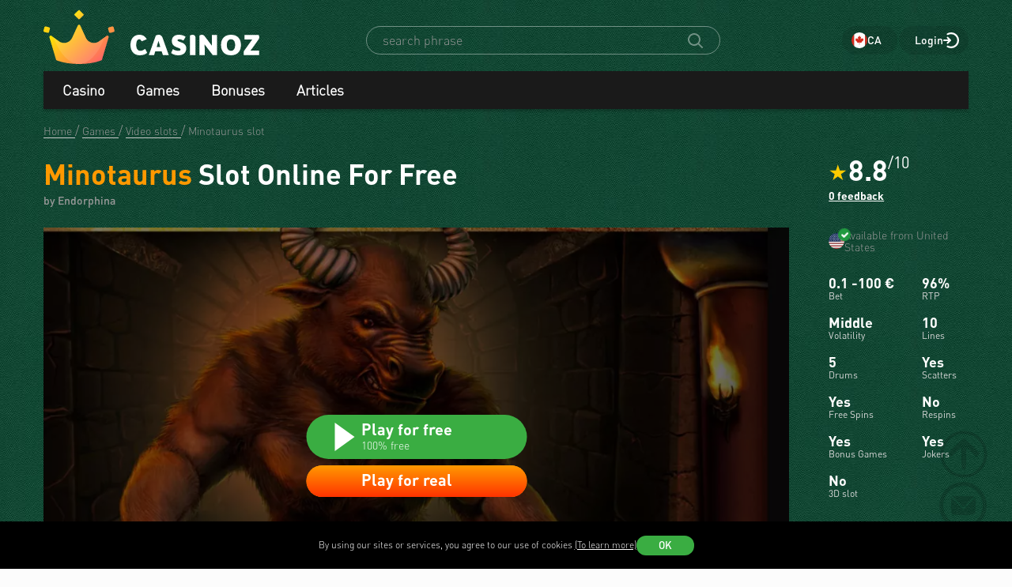

--- FILE ---
content_type: text/html; charset=utf-8
request_url: https://www.casinozca.com/game/minotaurus-endorphina.html
body_size: 32595
content:
<!DOCTYPE html>
<html lang="en-CA">
<head>
    <title>Minotaurus by Endorphina 🎰 Slot Review 2025 &amp; Free Spins, Demo Play now in Canada</title>
    <meta charset="utf-8">
    <meta name="viewport" content="width=device-width, initial-scale=1.0">
    <meta name="theme-color" content="#e5ef3e">
            <link rel="canonical" href="https://www.casinozca.com/game/minotaurus-endorphina.html">
        
                    
            
                <link rel="alternate" hreflang="ru-RU" href="https://www.casinoz7.com/game/minotaurus-endorphina.html" /> 
<link rel="alternate" hreflang="en" href="https://www.casinozca.com/game/minotaurus-endorphina.html" /> 
<link rel="alternate" hreflang="en-CA" href="https://www.casinozca.com/game/minotaurus-endorphina.html" /> 
<link rel="alternate" hreflang="en-NZ" href="https://www.casinoznz.com/game/minotaurus-endorphina.html" /> 
<link rel="alternate" hreflang="en-IN" href="https://www.casinoz.in/game/minotaurus-endorphina.html" /> 
<link rel="alternate" hreflang="de-DE" href="https://www.casinoz.review/game/minotaurus-endorphina.html" /> 
<link rel="alternate" hreflang="es" href="https://www.casinoz.co/game/minotaurus-endorphina.html" /> 
<link rel="alternate" hreflang="it" href="https://www.casinoz.bet/game/minotaurus-endorphina.html" /> 

            <link href="https://www.casinozca.com/images/fav_120.png"
          rel="icon"/>
    <meta name="_token" content="N3xN2wQcs6kMHq09fVTni0M3d0d0odWbq8nGuX47">
    <meta name="description" content="Minotaurus slot online for free ✅ Demo play with no registration. Best Canada online casinos to try Minotaurus slot for real money.">
        <meta content="Casinoz" property="og:site_name"/>
    <meta content="en_CA" property="og:locale"/>
    <meta content="Minotaurus slot online for free ✅ Demo play with no registration. Best Canada online casinos to try Minotaurus slot for real money." property="og:description"/>
    <meta content="Minotaurus slot online for free ✅ Demo play with no registration. Best Canada online casinos to try Minotaurus slot for real money." property="description"/>
    <meta content="Minotaurus by Endorphina 🎰 Slot Review 2025 &amp; Free Spins, Demo Play now in Canada" property="og:title"/>
    <meta content="website" property="og:type"/>
    <meta content="https://www.casinozca.com/game/minotaurus-endorphina.html" property="og:url"/>

            <meta content="https://www.casinozca.com/storage/images/og/games/minotaurus_endorphina.jpg" property="og:image"/>
        <meta content="1200" property="og:image:width"/>
        <meta content="630" property="og:image:height"/>
    
    <meta name="twitter:card" content="summary_large_image"/>
    <meta name="twitter:title" content="Minotaurus by Endorphina 🎰 Slot Review 2025 &amp; Free Spins, Demo Play now in Canada"/>
    <meta name="twitter:description" content="Minotaurus slot online for free ✅ Demo play with no registration. Best Canada online casinos to try Minotaurus slot for real money."/>
            <meta name="twitter:image" content="https://www.casinozca.com/storage/images/og/games/minotaurus_endorphina.jpg"/>
    
    
    <meta content='Denis Anipchenko' name='author'/>

            <link rel="apple-touch-icon" href="https://www.casinozca.com/images/icons/favicon/apple-touch-icon.png">
<link rel="apple-touch-icon" sizes="57x57" href="https://www.casinozca.com/images/icons/favicon/apple-touch-icon-57x57.png">
<link rel="apple-touch-icon" sizes="60x60" href="https://www.casinozca.com/images/icons/favicon/apple-touch-icon-60x60.png">
<link rel="apple-touch-icon" sizes="72x72" href="https://www.casinozca.com/images/icons/favicon/apple-touch-icon-72x72.png">
<link rel="apple-touch-icon" sizes="76x76" href="https://www.casinozca.com/images/icons/favicon/apple-touch-icon-76x76.png">
<link rel="apple-touch-icon" sizes="114x114" href="https://www.casinozca.com/images/icons/favicon/apple-touch-icon-114x114.png">
<link rel="apple-touch-icon" sizes="120x120" href="https://www.casinozca.com/images/icons/favicon/apple-touch-icon-120x120.png">
<link rel="apple-touch-icon" sizes="144x144" href="https://www.casinozca.com/images/icons/favicon/apple-touch-icon-144x144.png">
<link rel="apple-touch-icon" sizes="152x152" href="https://www.casinozca.com/images/icons/favicon/apple-touch-icon-152x152.png">
<link rel="apple-touch-icon" sizes="180x180" href="https://www.casinozca.com/images/icons/favicon/apple-touch-icon-180x180.png">    
    <!-- Web Application Manifest -->
<link rel="manifest" href="/manifest.json">
<!-- Chrome for Android theme color -->
<meta name="theme-color" content="#000000">

<!-- Add to homescreen for Chrome on Android -->
<meta name="mobile-web-app-capable" content="yes">
<meta name="application-name" content="Casinoz">

<!-- Add to homescreen for Safari on iOS -->
<meta name="apple-mobile-web-app-capable" content="yes">
<meta name="apple-mobile-web-app-status-bar-style" content="black">
<meta name="apple-mobile-web-app-title" content="Casinoz">
<link rel="apple-touch-icon" href="/images/icons/icon-512x512.png">

<link href="/images/icons/splash-640x1136.png"
      media="(device-width: 320px) and (device-height: 568px) and (-webkit-device-pixel-ratio: 2)"
      rel="apple-touch-startup-image"/>
<link href="/images/icons/splash-750x1334.png"
      media="(device-width: 375px) and (device-height: 667px) and (-webkit-device-pixel-ratio: 2)"
      rel="apple-touch-startup-image"/>
<link href="/images/icons/splash-1242x2208.png"
      media="(device-width: 621px) and (device-height: 1104px) and (-webkit-device-pixel-ratio: 3)"
      rel="apple-touch-startup-image"/>
<link href="/images/icons/splash-1125x2436.png"
      media="(device-width: 375px) and (device-height: 812px) and (-webkit-device-pixel-ratio: 3)"
      rel="apple-touch-startup-image"/>
<link href="/images/icons/splash-828x1792.png"
      media="(device-width: 414px) and (device-height: 896px) and (-webkit-device-pixel-ratio: 2)"
      rel="apple-touch-startup-image"/>
<link href="/images/icons/splash-1242x2688.png"
      media="(device-width: 414px) and (device-height: 896px) and (-webkit-device-pixel-ratio: 3)"
      rel="apple-touch-startup-image"/>
<link href="/images/icons/splash-1536x2048.png"
      media="(device-width: 768px) and (device-height: 1024px) and (-webkit-device-pixel-ratio: 2)"
      rel="apple-touch-startup-image"/>
<link href="/images/icons/splash-1668x2224.png"
      media="(device-width: 834px) and (device-height: 1112px) and (-webkit-device-pixel-ratio: 2)"
      rel="apple-touch-startup-image"/>
<link href="/images/icons/splash-1668x2388.png"
      media="(device-width: 834px) and (device-height: 1194px) and (-webkit-device-pixel-ratio: 2)"
      rel="apple-touch-startup-image"/>
<link href="/images/icons/splash-2048x2732.png"
      media="(device-width: 1024px) and (device-height: 1366px) and (-webkit-device-pixel-ratio: 2)"
      rel="apple-touch-startup-image"/>

<!-- Tile for Win8 -->
<meta name="msapplication-TileColor" content="#ffffff">
<meta name="msapplication-TileImage" content="/images/icons/icon-512x512.png">

            <link rel="preload" href="/css/fonts.css?11165" onload="this.media='all'">
    
    <link href="/images/about-background-casino.jpg" rel="preload" as="image" fetchpriority="high">
    <link rel="stylesheet" href="/css/styles.css?11165" onload="this.media='all'">
                        <link href="/storage/thumbs/games/minotaurus_endorphina_601.webp" rel="preload" as="image" fetchpriority="high">
                            <link href="/storage/thumbs/games/minotaurus_endorphina_401.webp" rel="preload" as="image" fetchpriority="high">
                <link rel="preload" href="/css/additional.css?11165" onload="this.media='all'">

    <link rel="stylesheet" href="/css/custom.css?v=1761097651" media="print" onload="this.media='all'">




</head>
<body itemscope itemtype="https://schema.org/WebPage"
      class="">
<link itemprop="url" href="https://www.casinozca.com/game/minotaurus-endorphina.html">
<meta itemprop="description" content="Minotaurus slot online for free ✅ Demo play with no registration. Best Canada online casinos to try Minotaurus slot for real money.">
<meta itemprop="name" content="Minotaurus by Endorphina 🎰 Slot Review 2025 &amp; Free Spins, Demo Play now in Canada">
    <meta itemprop="datePublished" content="2025-09-03 10:33:53">
<meta itemprop="dateModified" content="2025-09-03 10:33:59">
    <meta itemprop="lastReviewed" content="2025-09-03T10:37:58+03:00">
<div itemscope itemtype="http://schema.org/Person" itemprop="reviewedBy">
    <meta itemprop="name" content="Denis Anipchenko">
    <link itemprop="url" href="https://www.casinozca.com/users/anipych">
    <link itemprop="image" href="https://www.casinozca.com/storage/images/users/100/28/origin/125e3367fb8eff8346042956177dd1aa.jpg">
    <link itemprop="identifier" href="https://www.casinozca.com/users/anipych">
</div>

<script type="application/ld+json">
    {
      "@context": "http://schema.org/",
      "@type": "Organization",
      "name": "Casinoz",
      "logo": "https://www.casinozca.com/images/logo.png",
      "url": "https://www.casinozca.com/",
      "identifier": "https://www.casinozca.com/",
      "brand": {
        "@type": "Brand",
        "name": "Casinoz"
      },
      "email": "promo@casinoz.team",
      "sameAs": [] 
    }
</script>

<div itemscope itemtype="http://schema.org/Person" itemprop="author">
    <meta itemprop="name" content="Denis Anipchenko">
    <link itemprop="url" href="https://www.casinozca.com/users/anipych">
    <link itemprop="image" href="https://www.casinozca.com/storage/images/users/100/28/origin/125e3367fb8eff8346042956177dd1aa.jpg">
    <link itemprop="identifier" href="https://www.casinozca.com/users/anipych">
</div>


<!-- Google Tag Manager (noscript) -->

    <noscript>
        <iframe src="https://www.googletagmanager.com/ns.html?id=GTM-N4D5NVP"
                height="0" width="0" style="display:none;visibility:hidden"></iframe>
    </noscript>
<!-- End Google Tag Manager (noscript) -->



<div class="l-main" id="app">
            
            <div class="l-main__header l-main__header--green ">
                <a id="top"></a>
                <a href="#top" class="btn-top js-btn-top h-hidden--xs">
                    <span class="i-btn-top"></span>
                </a>
                <!-- Header -->

                <header class="header is-auth header--v  ">
    <div class="container header__container">
        <div class="header__body">
            <div class="header__body__logo">
                <a href="#"
                   class="burger burger_header h-hidden--lg h-hidden--md h-hidden--sm js-burger js-mobile-menu-burger">
                    <span class="burger__svg"></span>
                </a>
                <a class="header__logo" href="/">
    <picture>
        <source srcset="/images/logo.svg" media="(min-width: 641px)">
        <img
                class="logo__img logo"
                src="/images/logo_mobile.svg"
                alt="Casinoz - Canadian online casino rating and reviews!"
        >
    </picture>
</a>            </div>


            <div class="search__svg-container js-toggle-search-button h-hidden--lg h-hidden--md h-hidden--sm">
                <span class="search__svg"></span>
            </div>

            <div class="header__info js-toggle-search">
    <!-- Search-->
    <form action="/search"
          itemscope itemtype="https://schema.org/WebSite"
          class="search header__search js-header__search js-search__form search--green"
          method="get">
        <link itemprop="url" href="https://www.casinozca.com/" property="url">
        <div class="schema__hidden" itemscope itemprop="potentialAction"
             itemtype="http://schema.org/SearchAction">
            <meta itemprop="identifier"
                  content="https://www.casinozca.com/search?q={q}">
            <div class="schema__hidden" itemtype="http://schema.org/EntryPoint"
                 itemprop="target" itemscope>
                <meta itemprop="urlTemplate"
                      content="https://www.casinozca.com/search?q={q}">
            </div>
            <div class="schema__hidden" itemscope="itemscope"
                 itemtype="http://schema.org/PropertyValueSpecification" itemprop="query-input">
                <meta itemprop="valueName" content="q">
            </div>
        </div>
        <search class="header__search-wrapper">
        <input class="header__search-input search__input js-header__search-input field" name="query"
               type="text" placeholder="search phrase">
        <button class="header__search-icon js-header__search-btn" type="submit"
                value="">
            <svg width="19" height="19" viewBox="0 0 19 19" fill="none" xmlns="http://www.w3.org/2000/svg">
                <path d="M8 16C9.9 16 11.6 15.4 12.9 14.3L17.3 18.7C17.5 18.9 17.8 19 18 19C18.2 19 18.5 18.9 18.7 18.7C19.1 18.3 19.1 17.7 18.7 17.3L14.3 12.9C15.3 11.5 16 9.9 16 8C16 3.6 12.4 0 8 0C3.6 0 0 3.6 0 8C0 12.4 3.6 16 8 16ZM8 2C11.3 2 14 4.7 14 8C14 11.3 11.3 14 8 14C4.7 14 2 11.3 2 8C2 4.7 4.7 2 8 2Z" />
            </svg>
        </button>
        </search>
    </form>
</div>
            <div class="header__right-menu">
                
            
        <div class="select-language top__select-language js-select-language select-language--green"
                              data-categoryId="103"
                          data-section="games"
             data-rowId="2853"
             data-language="ca"
        >
                            <div class="select-language__container">
                <span class="select-language__logo-link">
                                         <span class="i-select-country_ca"></span>
                </span>
                    <span class="select-language__name">ca</span>
                </div>
            
        </div>
    

                <div class="login js-login">
            <!-- Not Authorized -->
        <div class="login__btn-auth h-hidden--xs js-login--href href" rel="noopener nofollow">
            Login
        </div>
        <div class="login__btn-auth h-hidden--lg h-hidden--md h-hidden--sm" rel="noopener nofollow">
        </div>
    </div>            </div>

        </div>
        <div class="mega-sections js-mega-sections container container--main-menu-big ">
    <div class="navigation navigation--dark navigation--column js-navigation--dark js-mega-sections__container">
        <ul class="nav nav--flex nav--main nav--big nav--main-mobile">

                            <li class="nav__item js-big-menu-item js-mobile-menu-category-container ">
                                                                                    
                    <div class="nav__title js-big-menu-btn">
                        <a href="https://www.casinozca.com/casino" class="nav__link nav__link--bold">
                            Casino
                        </a>

                        
                        <div class="nav__icon-container js-mobile-menu-dropdown-button">
                            <span class="i-drop-arrow--little "></span>
                        </div>
                    </div>
                                            <div class="big-menu nav__big-menu js-big-menu js-mobile-menu-dropdown-block slideup">
                
                <div class="big-menu__chapter  big-menu--adaptive big-menu__chapter--links" style="background-color: #171717;
            " >
                            <ul class="big-menu__list">
        
                    <li class="big-menu__item">
                <a href="/casino"
                   class="big-menu__link "
                   style="color: #fff">Online Casinos</a>
            </li>
                    <li class="big-menu__item">
                <a href="/bitcoincasino"
                   class="big-menu__link "
                   style="color: #fff">Newest Casinos</a>
            </li>
                    <li class="big-menu__item">
                <a href="/livecasino"
                   class="big-menu__link "
                   style="color: #fff">Live-casinos</a>
            </li>
                    <li class="big-menu__item">
                <a href="/trustworthy-online-casinos.html"
                   class="big-menu__link "
                   style="color: #fff">Trustworthy Casinos</a>
            </li>
                    <li class="big-menu__item">
                <a href="/best-online-casinos.html"
                   class="big-menu__link "
                   style="color: #fff">Best Online Casinos</a>
            </li>
            </ul>

    <ul class="big-menu__submenu-wrapper">
                    <li class="big-menu__submenu-item">
                <a href="https://www.casinozca.com/content/how-to-register-in-online-casinos-250.html" class="big-menu__submenu-link"
                   style="color: #fff">How to register in online casinos?</a>
            </li>
                    <li class="big-menu__submenu-item">
                <a href="https://www.casinozca.com/content/how-to-play-online-casino-games-for-real-money-256.html" class="big-menu__submenu-link"
                   style="color: #fff">How to play online casino games for real money?</a>
            </li>
            </ul>



                    </div>

            
                <div class="big-menu__chapter  big-menu--adaptive big-menu__chapter--links" style="background-color: #171717;
            " >
                            <ul class="big-menu__list">
        
                    <li class="big-menu__item">
                <a href="/mobilecasino"
                   class="big-menu__link "
                   style="color: #fff">Mobile Casinos</a>
            </li>
                    <li class="big-menu__item">
                <a href="/online-casinos-with-instant-cash-withdrawal.html"
                   class="big-menu__link "
                   style="color: #fff">Instant Play Casinos</a>
            </li>
                    <li class="big-menu__item">
                <a href="/online-casinos-with-minimum-deposits.html"
                   class="big-menu__link "
                   style="color: #fff">Minimum Deposit Casinos</a>
            </li>
                    <li class="big-menu__item">
                <a href="/online-casinos-with-microlimits.html"
                   class="big-menu__link "
                   style="color: #fff">Minimum Bets Casinos</a>
            </li>
                    <li class="big-menu__item">
                <a href="/online-casinos-with-fast-money-withdrawal.html"
                   class="big-menu__link "
                   style="color: #fff">Fastest Withdrawal Casinos</a>
            </li>
                    <li class="big-menu__item">
                <a href="/honest-online-casinos.html"
                   class="big-menu__link "
                   style="color: #fff">Fair Online Casinos</a>
            </li>
            </ul>




                    </div>

            
                <div class="big-menu__chapter  big-menu--adaptive big-menu__chapter--links" style="background-color: #171717;
            " >
                            <ul class="big-menu__list">
        
                    <li class="big-menu__item">
                <a href="/payment_system/visa.html"
                   class="big-menu__link "
                   style="color: #fff">Visa Casinos</a>
            </li>
                    <li class="big-menu__item">
                <a href="/payment_system/mastercard.html"
                   class="big-menu__link "
                   style="color: #fff">Mastercard Casinos</a>
            </li>
                    <li class="big-menu__item">
                <a href="/payment_system/paypal.html"
                   class="big-menu__link "
                   style="color: #fff">PayPal Casinos</a>
            </li>
                    <li class="big-menu__item">
                <a href="/payment_system/neteller.html"
                   class="big-menu__link "
                   style="color: #fff">Neteller Casinos</a>
            </li>
                    <li class="big-menu__item">
                <a href="/payment_system/skrill.html"
                   class="big-menu__link "
                   style="color: #fff">Skrill Casinos</a>
            </li>
                    <li class="big-menu__item">
                <a href="/payment_system/paysafecard.html"
                   class="big-menu__link "
                   style="color: #fff">PaySafeCard Casinos</a>
            </li>
                    <li class="big-menu__item">
                <a href="/payment_system/trustly.html"
                   class="big-menu__link "
                   style="color: #fff">Trustly Casinos</a>
            </li>
                    <li class="big-menu__item">
                <a href="/payment_system/wire-transfer.html"
                   class="big-menu__link "
                   style="color: #fff">Bank Transfer Casinos</a>
            </li>
            </ul>




                    </div>

            
                <div class="big-menu__chapter  big-menu--adaptive big-menu__chapter--links" style="background-color: #171717;
            " >
                            <ul class="big-menu__list">
        
                    <li class="big-menu__item">
                <a href="/payment_system/bitcoin.html"
                   class="big-menu__link "
                   style="color: #fff">Bitcoin Casinos</a>
            </li>
            </ul>




                    </div>

    </div>                                    </li>
                            <li class="nav__item js-big-menu-item js-mobile-menu-category-container ">
                                                                                    
                    <div class="nav__title js-big-menu-btn">
                        <a href="https://www.casinozca.com/game" class="nav__link nav__link--bold">
                            Games
                        </a>

                        
                        <div class="nav__icon-container js-mobile-menu-dropdown-button">
                            <span class="i-drop-arrow--little "></span>
                        </div>
                    </div>
                                            <div class="big-menu nav__big-menu js-big-menu js-mobile-menu-dropdown-block slideup">
                
                <div class="big-menu__chapter  big-menu--adaptive big-menu__chapter--links" style="background-color: #171717;
            " >
                            <ul class="big-menu__list">
        
                    <li class="big-menu__item">
                <a href="/game/slots"
                   class="big-menu__link "
                   style="color: #fff">Free Online Slots 🎰</a>
            </li>
                    <li class="big-menu__item">
                <a href="/game/video-poker"
                   class="big-menu__link "
                   style="color: #fff">Free Video Poker</a>
            </li>
                    <li class="big-menu__item">
                <a href="/game/blackjack"
                   class="big-menu__link "
                   style="color: #fff">Blackjack 🃏</a>
            </li>
                    <li class="big-menu__item">
                <a href="/game/roulette"
                   class="big-menu__link "
                   style="color: #fff">Roulette 🤵</a>
            </li>
                    <li class="big-menu__item">
                <a href="/game/baccarat"
                   class="big-menu__link "
                   style="color: #fff">Baccarat</a>
            </li>
                    <li class="big-menu__item">
                <a href="/game/craps"
                   class="big-menu__link "
                   style="color: #fff">Craps 🎲</a>
            </li>
            </ul>

    <ul class="big-menu__submenu-wrapper">
                    <li class="big-menu__submenu-item">
                <a href="https://www.casinozca.com/content/slot-machine-volatility-597.html" class="big-menu__submenu-link"
                   style="color: #fff">What is Slot Volatility?</a>
            </li>
                    <li class="big-menu__submenu-item">
                <a href="https://www.casinozca.com/content/what-you-need-to-know-about-scatter-symbol-403.html" class="big-menu__submenu-link"
                   style="color: #fff">What is Scatter symbol?</a>
            </li>
                    <li class="big-menu__submenu-item">
                <a href="https://www.casinozca.com/content/free-spins-at-slot-machines-399.html" class="big-menu__submenu-link"
                   style="color: #fff">What is Free Spins at slot machines?</a>
            </li>
                    <li class="big-menu__submenu-item">
                <a href="https://www.casinozca.com/content/slot-machines-secrets-392.html" class="big-menu__submenu-link"
                   style="color: #fff">Slot Machine Secrets</a>
            </li>
            </ul>



                    </div>

            
                <div class="big-menu__chapter  big-menu--adaptive big-menu__chapter--links" style="background-color: #171717;
            " >
                            <ul class="big-menu__list">
        
                    <li class="big-menu__item">
                <a href="/manufacture/pragmatic-play.html"
                   class="big-menu__link "
                   style="color: #fff">Pragmatic Play</a>
            </li>
                    <li class="big-menu__item">
                <a href="/manufacture/wazdan.html"
                   class="big-menu__link "
                   style="color: #fff">Wazdan</a>
            </li>
                    <li class="big-menu__item">
                <a href="/manufacture/spinomenal.html"
                   class="big-menu__link "
                   style="color: #fff">Spinomenal</a>
            </li>
                    <li class="big-menu__item">
                <a href="/manufacture/netent.html"
                   class="big-menu__link "
                   style="color: #fff">NetEnt</a>
            </li>
                    <li class="big-menu__item">
                <a href="/manufacture/habanero.html"
                   class="big-menu__link "
                   style="color: #fff">Habanero</a>
            </li>
                    <li class="big-menu__item">
                <a href="/manufacture/push-gaming.html"
                   class="big-menu__link "
                   style="color: #fff">Push Gaming</a>
            </li>
                    <li class="big-menu__item">
                <a href="/manufacture/microgaming.html"
                   class="big-menu__link "
                   style="color: #fff">Microgaming</a>
            </li>
                    <li class="big-menu__item">
                <a href="/manufacture/red-tiger.html"
                   class="big-menu__link "
                   style="color: #fff">Red Tiger</a>
            </li>
                    <li class="big-menu__item">
                <a href="/manufacture/indigo-magic.html"
                   class="big-menu__link "
                   style="color: #fff">Indigo Magic</a>
            </li>
            </ul>




                    </div>

            
                <div class="big-menu__chapter  big-menu--adaptive big-menu__chapter--links" style="background-color: #171717;
            " >
                            <ul class="big-menu__list">
        
                    <li class="big-menu__item">
                <a href="/manufacture/relax-gaming.html"
                   class="big-menu__link "
                   style="color: #fff">Relax Gaming</a>
            </li>
                    <li class="big-menu__item">
                <a href="/manufacture/yggdrasil-gaming.html"
                   class="big-menu__link "
                   style="color: #fff">Yggdrasil Gaming</a>
            </li>
                    <li class="big-menu__item">
                <a href="/manufacture/playngo.html"
                   class="big-menu__link "
                   style="color: #fff">Play&#039;n Go</a>
            </li>
                    <li class="big-menu__item">
                <a href="/manufacture/thunderkick.html"
                   class="big-menu__link "
                   style="color: #fff">Thunderkick</a>
            </li>
                    <li class="big-menu__item">
                <a href="/manufacture/endorphina.html"
                   class="big-menu__link "
                   style="color: #fff">Endorphina</a>
            </li>
                    <li class="big-menu__item">
                <a href="/manufacture/quickspin.html"
                   class="big-menu__link "
                   style="color: #fff">Quickspin</a>
            </li>
                    <li class="big-menu__item">
                <a href="/manufacture/nolimit-city.html"
                   class="big-menu__link "
                   style="color: #fff">Nolimit City</a>
            </li>
                    <li class="big-menu__item">
                <a href="/manufacture/playson.html"
                   class="big-menu__link "
                   style="color: #fff">Playson</a>
            </li>
                    <li class="big-menu__item">
                <a href="/manufacture/betsoftgaming.html"
                   class="big-menu__link "
                   style="color: #fff">Betsoft</a>
            </li>
            </ul>




                    </div>

            
                <div class="big-menu__chapter  big-menu--adaptive big-menu__chapter--links" style="background-color: #171717;
            " >
                            <ul class="big-menu__list">
        
                    <li class="big-menu__item">
                <a href="/content/why-megaways-slots-are-so-popular-720.html"
                   class="big-menu__link "
                   style="color: #fff">Megaways™ Slots</a>
            </li>
                    <li class="big-menu__item">
                <a href="/content/slot-machines-with-progressive-jackpots-194.html"
                   class="big-menu__link "
                   style="color: #fff">Progressive Jackpot Slots 👑</a>
            </li>
                    <li class="big-menu__item">
                <a href="/content/how-to-hack-a-slot-machine-660.html"
                   class="big-menu__link "
                   style="color: #fff">Hack Slot Machine 👮</a>
            </li>
                    <li class="big-menu__item">
                <a href="/content/slot-machines-secrets-392.html"
                   class="big-menu__link "
                   style="color: #fff">Secrets of Casino Slots 🎩</a>
            </li>
                    <li class="big-menu__item">
                <a href="/new-slots"
                   class="big-menu__link "
                   style="color: #fff">New Slots 🆕</a>
            </li>
                    <li class="big-menu__item">
                <a href="/upcoming-slots"
                   class="big-menu__link "
                   style="color: #fff">Upcoming Slots ⏳</a>
            </li>
                    <li class="big-menu__item">
                <a href="/new-demo-slots"
                   class="big-menu__link "
                   style="color: #fff">New Demo Slots 🎰</a>
            </li>
            </ul>

    <ul class="big-menu__submenu-wrapper">
                    <li class="big-menu__submenu-item">
                <a href="https://www.casinozca.com/content/which-casino-slot-machines-do-pay-689.html" class="big-menu__submenu-link"
                   style="color: #fff">Which Slot Machines Let You Win?</a>
            </li>
            </ul>



                    </div>

    </div>                                    </li>
                            <li class="nav__item js-big-menu-item js-mobile-menu-category-container ">
                                                                                    
                    <div class="nav__title js-big-menu-btn">
                        <a href="https://www.casinozca.com/bonus" class="nav__link nav__link--bold">
                            Bonuses
                        </a>

                        
                        <div class="nav__icon-container js-mobile-menu-dropdown-button">
                            <span class="i-drop-arrow--little "></span>
                        </div>
                    </div>
                                            <div class="big-menu nav__big-menu js-big-menu js-mobile-menu-dropdown-block slideup">
                
                <div class="big-menu__chapter  big-menu--adaptive big-menu__chapter--links" style="background-color: #171717;
            " >
                            <ul class="big-menu__list">
                    <li class="big-menu__item">
                                    <a class="big-menu__link big-menu__link--no-hover big-menu__link--active"
                       style="color: #fff"
                       href="/bonus">Online Casino Bonuses</a>
                            </li>
        
                    <li class="big-menu__item">
                <a href="/bonus/no-deposit-bonuses-free"
                   class="big-menu__link "
                   style="color: #fff">No Deposit Bonuses</a>
            </li>
                    <li class="big-menu__item">
                <a href="/bonus/first-deposit-bonuses-welcome"
                   class="big-menu__link "
                   style="color: #fff">First Deposit Bonuses (Welcome bonuses)</a>
            </li>
                    <li class="big-menu__item">
                <a href="/bonus/reload-bonuses"
                   class="big-menu__link "
                   style="color: #fff">Reload Bonuses</a>
            </li>
            </ul>

    <ul class="big-menu__submenu-wrapper">
                    <li class="big-menu__submenu-item">
                <a href="https://www.casinozca.com/content/types-of-online-casino-bonuses-260.html" class="big-menu__submenu-link"
                   style="color: #fff">All Types Bonuses</a>
            </li>
                    <li class="big-menu__submenu-item">
                <a href="https://www.casinozca.com/content/high-rollers-benefits-in-online-casino-412.html" class="big-menu__submenu-link"
                   style="color: #fff">Benefits for High Rollers</a>
            </li>
                    <li class="big-menu__submenu-item">
                <a href="https://www.casinozca.com/content/cashback-at-online-casinos-722.html#what-is-casino-cashback" class="big-menu__submenu-link"
                   style="color: #fff">What is casino cashback?</a>
            </li>
                    <li class="big-menu__submenu-item">
                <a href="https://www.casinozca.com/content/betting-in-online-casinos-wagering-52.html" class="big-menu__submenu-link"
                   style="color: #fff">Bonus Wagering</a>
            </li>
                    <li class="big-menu__submenu-item">
                <a href="https://www.casinozca.com/content/how-to-cash-out-online-casino-bonuses-17.html" class="big-menu__submenu-link"
                   style="color: #fff">How to cash out casino bonuses?</a>
            </li>
            </ul>



                    </div>

            
                <div class="big-menu__chapter  big-menu--adaptive big-menu__chapter--links" style="background-color: #171717;
            " >
                            <ul class="big-menu__list">
        
                    <li class="big-menu__item">
                <a href="/bonus/big-bonuses"
                   class="big-menu__link "
                   style="color: #fff">Big bonuses</a>
            </li>
                    <li class="big-menu__item">
                <a href="/freespins/freespins-for-deposit"
                   class="big-menu__link "
                   style="color: #fff">Cashback Bonuses</a>
            </li>
                    <li class="big-menu__item">
                <a href="https://www.casinozca.com/high-roller-bonuses.html"
                   class="big-menu__link "
                   style="color: #fff">High Roller Bonuses</a>
            </li>
            </ul>




                    </div>

            
                <div class="big-menu__chapter  big-menu--adaptive big-menu__chapter--links" style="background-color: #171717;
            " >
                            <ul class="big-menu__list">
                    <li class="big-menu__item">
                                    <a class="big-menu__link big-menu__link--no-hover big-menu__link--active"
                       style="color: #fff"
                       href="/freespins">Freespins</a>
                            </li>
        
                    <li class="big-menu__item">
                <a href="/freespins/freespins-for-registration"
                   class="big-menu__link "
                   style="color: #fff">Free Spins For Registration</a>
            </li>
                    <li class="big-menu__item">
                <a href="/freespins/freespins-for-deposit"
                   class="big-menu__link "
                   style="color: #fff">Free Spins For Deposit</a>
            </li>
                    <li class="big-menu__item">
                <a href="/freespins/freespins-for-action"
                   class="big-menu__link "
                   style="color: #fff">Free Spins For Action</a>
            </li>
            </ul>




                    </div>

            
                <div class="big-menu__chapter  big-menu--adaptive big-menu__chapter--links" style="background-color: #171717;
            " >
                            <ul class="big-menu__list">
                    <li class="big-menu__item">
                                    <a class="big-menu__link big-menu__link--no-hover big-menu__link--active"
                       style="color: #fff"
                       href="/tournament">Tournaments</a>
                            </li>
        
                    <li class="big-menu__item">
                <a href="/tournament/slots-tournaments"
                   class="big-menu__link "
                   style="color: #fff">Slot Tournaments</a>
            </li>
                    <li class="big-menu__item">
                <a href="/tournament/mixed-tournaments"
                   class="big-menu__link "
                   style="color: #fff">Mixed tournaments</a>
            </li>
                    <li class="big-menu__item">
                <a href="/tournament/lifestyle-tournaments"
                   class="big-menu__link "
                   style="color: #fff">Lifestyle tournaments</a>
            </li>
                    <li class="big-menu__item">
                <a href="/tournament/lotteries"
                   class="big-menu__link "
                   style="color: #fff">Lotteries</a>
            </li>
            </ul>




                    </div>

    </div>                                    </li>
                            <li class="nav__item js-big-menu-item js-mobile-menu-category-container nav__item--hidden-sm">
                                                                                    
                    <div class="nav__title js-big-menu-btn">
                        <a href="https://www.casinozca.com/content" class="nav__link nav__link--bold">
                            Articles
                        </a>

                        
                        <div class="nav__icon-container js-mobile-menu-dropdown-button">
                            <span class="i-drop-arrow--little "></span>
                        </div>
                    </div>
                                            <div class="big-menu nav__big-menu js-big-menu js-mobile-menu-dropdown-block slideup">
                
                <div class="big-menu__chapter  big-menu--adaptive big-menu__chapter--links" style="background-color: #171717;
            " >
                            <ul class="big-menu__list">
                    <li class="big-menu__item">
                                    <span class="big-menu__link big-menu__link--no-hover big-menu__link--active"
                          style="color: #fff">Articles &nbsp;</span>
                            </li>
        
                    <li class="big-menu__item">
                <a href="/content/top-100-casino-scams"
                   class="big-menu__link "
                   style="color: #fff">Top 100 Casino Scams</a>
            </li>
                    <li class="big-menu__item">
                <a href="/content/gambling-psychology"
                   class="big-menu__link "
                   style="color: #fff">Gambling psychology</a>
            </li>
                    <li class="big-menu__item">
                <a href="/content/gambling-tycoons"
                   class="big-menu__link "
                   style="color: #fff">Gambling tycoons</a>
            </li>
                    <li class="big-menu__item">
                <a href="/content/about-casino"
                   class="big-menu__link "
                   style="color: #fff">About Casino</a>
            </li>
                    <li class="big-menu__item">
                <a href="/content/famous-highrollers"
                   class="big-menu__link "
                   style="color: #fff">Famous highrollers</a>
            </li>
                    <li class="big-menu__item">
                <a href="/content/roulette"
                   class="big-menu__link "
                   style="color: #fff">Roulette</a>
            </li>
                    <li class="big-menu__item">
                <a href="/content/blackjack"
                   class="big-menu__link "
                   style="color: #fff">Blackjack</a>
            </li>
            </ul>




                    </div>

            
                <div class="big-menu__chapter  big-menu--adaptive big-menu__chapter--links" style="background-color: #171717;
            " >
                            <ul class="big-menu__list">
        
                    <li class="big-menu__item">
                <a href="/content/slots"
                   class="big-menu__link "
                   style="color: #fff">Slots</a>
            </li>
                    <li class="big-menu__item">
                <a href="/content/top-world-casinos"
                   class="big-menu__link "
                   style="color: #fff">Top World Casinos</a>
            </li>
                    <li class="big-menu__item">
                <a href="/content/video-poker"
                   class="big-menu__link "
                   style="color: #fff">Video Poker</a>
            </li>
                    <li class="big-menu__item">
                <a href="/content/bonus-hunting"
                   class="big-menu__link "
                   style="color: #fff">Bonus Hunting</a>
            </li>
                    <li class="big-menu__item">
                <a href="/content/table-and-card-games"
                   class="big-menu__link "
                   style="color: #fff">Table and Card Games</a>
            </li>
                    <li class="big-menu__item">
                <a href="/content/dealer-games"
                   class="big-menu__link "
                   style="color: #fff">Live Dealer</a>
            </li>
            </ul>




                    </div>

            
                <div class="big-menu__chapter  big-menu--adaptive big-menu__chapter--links" style="background-color: #171717;
            " >
                            <ul class="big-menu__list">
                    <li class="big-menu__item">
                                    <a class="big-menu__link big-menu__link--no-hover big-menu__link--active"
                       style="color: #fff"
                       href="/rule">Rules</a>
                            </li>
        
                    <li class="big-menu__item">
                <a href="/rule/slots"
                   class="big-menu__link "
                   style="color: #fff">Slots</a>
            </li>
                    <li class="big-menu__item">
                <a href="/rule/blackjack"
                   class="big-menu__link "
                   style="color: #fff">Blackjack</a>
            </li>
                    <li class="big-menu__item">
                <a href="/rule/roulette"
                   class="big-menu__link "
                   style="color: #fff">Roulette</a>
            </li>
                    <li class="big-menu__item">
                <a href="/rule/video-poker"
                   class="big-menu__link "
                   style="color: #fff">Video Poker</a>
            </li>
                    <li class="big-menu__item">
                <a href="/rule/baccarat"
                   class="big-menu__link "
                   style="color: #fff">Baccarat</a>
            </li>
                    <li class="big-menu__item">
                <a href="/rule/craps"
                   class="big-menu__link "
                   style="color: #fff">Craps</a>
            </li>
                    <li class="big-menu__item">
                <a href="/rule/poker"
                   class="big-menu__link "
                   style="color: #fff">Poker</a>
            </li>
                    <li class="big-menu__item">
                <a href="/rule/table-and-card-games"
                   class="big-menu__link "
                   style="color: #fff">Table and Card Games</a>
            </li>
                    <li class="big-menu__item">
                <a href="/rule/asian-games"
                   class="big-menu__link "
                   style="color: #fff">Asian</a>
            </li>
            </ul>




                    </div>

            
                <div class="big-menu__chapter  big-menu--adaptive big-menu__chapter--links" style="background-color: #171717;
            " >
                            <ul class="big-menu__list">
                    <li class="big-menu__item">
                                    <a class="big-menu__link big-menu__link--no-hover big-menu__link--active"
                       style="color: #fff"
                       href="/strategy">Best Strategies</a>
                            </li>
        
                    <li class="big-menu__item">
                <a href="/strategy/slots"
                   class="big-menu__link "
                   style="color: #fff">Slots</a>
            </li>
                    <li class="big-menu__item">
                <a href="/strategy/roulette"
                   class="big-menu__link "
                   style="color: #fff">Roulette</a>
            </li>
                    <li class="big-menu__item">
                <a href="/strategy/blackjack"
                   class="big-menu__link "
                   style="color: #fff">Blackjack</a>
            </li>
                    <li class="big-menu__item">
                <a href="/strategy/video-poker"
                   class="big-menu__link "
                   style="color: #fff">Video Poker</a>
            </li>
                    <li class="big-menu__item">
                <a href="/strategy/craps"
                   class="big-menu__link "
                   style="color: #fff">Craps</a>
            </li>
                    <li class="big-menu__item">
                <a href="/strategy/poker"
                   class="big-menu__link "
                   style="color: #fff">Poker</a>
            </li>
                    <li class="big-menu__item">
                <a href="/strategy/table-and-card-games"
                   class="big-menu__link "
                   style="color: #fff">Table and Card Games</a>
            </li>
                    <li class="big-menu__item">
                <a href="/strategy/other-games"
                   class="big-menu__link "
                   style="color: #fff">Arcade</a>
            </li>
            </ul>




                    </div>

    </div>                                    </li>
                    </ul>
        
        
        
    </div>
</div>

    </div>
</header>
                                <div class="subscribe">
    <div class="subscribe__container">
        <div class="container">
            <div class="subscribe__body">
                <div class="subscribe__title">
                    Subscribe for updates
                </div>
                <div class="subscribe__text h-hidden--xs">
                    Choose information of interest and get it first
                </div>
                <span class="btn-active subscribe__mix-btn-active js-subscribe__mix-btn-active"
                      data-target="subscribe"
                      data-cache-hash="subscribe_form_popup_5435c69ed3bcc5b2e4d580e393e373d3"
                      data-view="_partials.forms.subscribe-form.form"
                      data-additional-classes="popup--blackout js-subscribe__popup js-onclick-ajax-target"


                >Subscribe</span>
            </div>
        </div>
    </div>
    <span class="subscribe__btn h-hidden--xs span-like-link">
        <span class="i-subscribe-mail subscribe__mix-i-subscribe-mail"></span>
    </span>

</div>

                
                            </div>
        

<div class="l-main__content l-main__content--home-markup ">
    <div class="l-main__content--bg-green">

        
        
        <!-- Breadcrumbs -->


<div class="container">
    <nav class="breadcrumbs ">
        <ul class="breadcrumbs__list" itemscope itemtype="https://schema.org/BreadcrumbList" itemprop="breadcrumb">
                                                                    <li class="breadcrumbs__item" itemprop="itemListElement"
                        itemscope itemtype="https://schema.org/ListItem">
                        <meta itemprop="position" content="1"/>
                                                                                <meta itemprop="name" content="Home"/>
                                                <link itemprop="item" href="https://www.casinozca.com">

                                                    <a class="breadcrumbs__link" href="https://www.casinozca.com">
                                <span class="underline">
                                    Home
                                </span>
                            </a>
                                            </li>
                                                        <li class="breadcrumbs__item" itemprop="itemListElement"
                        itemscope itemtype="https://schema.org/ListItem">
                        <meta itemprop="position" content="2"/>
                                                                                <meta itemprop="name" content="Games"/>
                                                <link itemprop="item" href="https://www.casinozca.com/game">

                                                    <a class="breadcrumbs__link" href="https://www.casinozca.com/game">
                                <span class="underline">
                                    Games
                                </span>
                            </a>
                                            </li>
                                                        <li class="breadcrumbs__item" itemprop="itemListElement"
                        itemscope itemtype="https://schema.org/ListItem">
                        <meta itemprop="position" content="3"/>
                                                                                <meta itemprop="name" content="Video slots"/>
                                                <link itemprop="item" href="https://www.casinozca.com/game/slots">

                                                    <a class="breadcrumbs__link" href="https://www.casinozca.com/game/slots">
                                <span class="underline">
                                    Video slots
                                </span>
                            </a>
                                            </li>
                                                        <li class="breadcrumbs__item" itemprop="itemListElement"
                        itemscope itemtype="https://schema.org/ListItem">
                        <meta itemprop="position" content="4"/>
                                                                                <meta itemprop="name" content="🎰 Minotaurus 🎰"/>
                                                <link itemprop="item" href="/game/minotaurus-endorphina.html">

                                                    <span class="breadcrumbs__link">
                                Minotaurus slot
                            </span>
                                            </li>
                                    </ul>
        
    </nav>
</div>


        
                    <div class="page-header page-header__margin-top">
        <div class="container">
            <div class="page-header__header page-header__header--no-gap">
                <div class="page-header__no-margin-top">
                    <div class="page-header__data h-hidden--xs h-hidden">
            <time datetime="2015-11-06 09:57:17">
            <span class="page-header__posted ">
                Initially published 06.11.2015 09:57
            </span>
        </time>
                                <time datetime="2025-09-03 10:37:58">
            <span class="page-header__last-revised page-header__last-revised--single ">
                Last edit 03.09.2025 10:37
            </span>
        </time>
    </div>
                </div>
                <div class="game-show-header">
                    <div class="game-show-header__left-col">
                        <div class="game-show-header__title-wrapper">
                            <h1 class="game-show-header__title game-show-header__title--white">
                                                                    <span class="game-show-header__title--orange">Minotaurus</span> Slot Online For Free
                                                            </h1>
                            <span class="game-show-header__soft game-show-header__soft--gray">by Endorphina</span>
                        </div>

                        <div class="game-show-header__iframe-block">
                            <div class=" game__iframe-demo-new js-frame js-buttons-scroll">
        <div class="game-show-header__action-bar js-bar-demo-game">
            <p class="game-show-header__action-bar-title">The game is running in demo mode</p>

                            <div class="game-show-header__action-bar-buttons">
                    <button class="game-show-header__action-bar-button game-show-header__action-bar-title game-show-header__action-bar-title--white js-normalscreen-frame href"
                            style="display:none;">
                        <span class="game-page__frame-block--button game-page__frame-block--button---normalscreen js-normalscreen-frame "></span>
                    </button>

                    <button class="game-show-header__action-bar-button game-show-header__action-bar-title game-show-header__action-bar-title--white js-fullscreen-frame href">
                        Full screen
                        <span class="game-page__frame-block--button game-page__frame-block--button---normalscreen "></span>
                        <span class="game-page__frame-block--button game-page__frame-block--button---fullscreen "></span>
                    </button>

                </div>
                    </div>
        <div
                class="js-lazyframe js-demo-game-frame lazyframe lazyframe--game-demo"
                data-src="https://www.casinozca.com/playdemo/minotaurus-endorphina.html">
            <picture>
                <source srcset="/storage/thumbs/games/minotaurus_endorphina_401.webp"
                        media="(max-width: 640px)" style="max-width: 100%">
                <img
                        class="game__image"
                        src="/storage/thumbs/games/minotaurus_endorphina_601.webp"
                        alt="Minotaurus slot" title="Minotaurus slot"
                        style="max-width: 100%">
            </picture>

            <div class="game__wrapper js-demo-game-frame-wrapper ">

                <div class="game__iframe-main-button js-play-game-demo-frame">
                    <div class="game__iframe-button-play-triangle"></div>
                    <span class="game__iframe-main-button-text-bold">Play for free</span>
                    <span class="game__iframe-button-text-regular">100% free</span>
                </div>

                                    <a href="/gosite/vavada-casino.html" class="game__iframe-second-button" target="_blank">
                        <span class="game__iframe-second-button-text-bold">Play for real</span>
                    </a>
                                    

            </div>
        </div>

    </div>
                        </div>

                        <div class="promo-code-new promo-code--hand  game-show-header__promo  js-copy-promo-code js-copy-text"
         data-promo-code="CASINOZ"
         data-promo-gif-src=""
         data-user-is-active="0"
         data-item-name="VAVADA Casino"
         data-item-image="/storage/thumbs/casino/vavada-casino_32-32.svg"
         data-item-url="https://www.casinozca.com/gosite/vavada-casino.html"
         data-item-stub-image="/images/stubs/games.jpg"
    >
        <div class="promo-code-new__title promo-code-new__gift">Sign Up in VAVADA Casino &amp; Use promo code &amp; Play</div>
        <div class="promo-code-new__code-wrapper">
            <div class="promo-code-new__title--code">promo code</div>
            <div class="promo-code-new__code js-copy-text__text">CASINOZ</div>
        </div>
    </div>

                    </div>
                    <div class="game-show-header__right-col">

                        <div class="game-show-header__sub-title">
                            <div class="game-show-header__rating">
                                <div class="rating-new  ">
    <div class="rating-new__wrapper">
        <div class="rating-new__rate--big">8.8</div>
        <div class="rating-new__rate--small">/10</div>
    </div>

    </div>                            </div>

                            <a href="#reviews" class="game-show-header__review">
                                0 feedback
                            </a>

                            <div class="game-show-header__country">
                                
                                <div class="new-countries new-countries--allowed "
     style="background: url('../../images/countries-svg/us.svg')"></div>

                                                                    Available from United States
                                                            </div>
                        </div>


                        <div class="game-show-header__indicators">

                            <ul class="indicators-new">
    <li class="indicators-new__item">
                                                <div class="indicators-new__value">0.1
                    -100 €
                </div>
                <div class="indicators-new__title">Bet</div>
                    
    </li>

            <li class="indicators-new__item">
            <div class="indicators-new__value">96%</div>
            <div class="indicators-new__title">RTP</div>
        </li>
    
            <li class="indicators-new__item">
            <div class="indicators-new__value">Middle</div>
            <div class="indicators-new__title">Volatility</div>
        </li>
                <li class="indicators-new__item">
            <div class="indicators-new__value">10</div>
            <div class="indicators-new__title">Lines</div>
        </li>
        
        <li class="indicators-new__item">
            <div class="indicators-new__value">5</div>
            <div class="indicators-new__title">Drums</div>
        </li>
    
            <li class="indicators-new__item">
            <div class="indicators-new__value">Yes</div>
            <div class="indicators-new__title">Scatters</div>
        </li>
    
            <li class="indicators-new__item">
            <div class="indicators-new__value">Yes</div>
            <div class="indicators-new__title">Free Spins</div>
        </li>
                <li class="indicators-new__item">
            <div class="indicators-new__value">No</div>
            <div class="indicators-new__title">Respins</div>
        </li>
                <li class="indicators-new__item">
            <div class="indicators-new__value">Yes</div>
            <div class="indicators-new__title">Bonus Games</div>
        </li>
    
            <li class="indicators-new__item">
            <div class="indicators-new__value">Yes</div>
            <div class="indicators-new__title">Jokers</div>
        </li>
                <li class="indicators-new__item">
            <div class="indicators-new__value">No</div>
            <div class="indicators-new__title">3D slot</div>
        </li>
    </ul>


                        </div>

                        <div class="game-show-header__date-update">
                            The latest update
                            03.09.2025
                        </div>

                    </div>
                </div>

            </div>

            
        </div>
    </div>
        
                            </div>

                                <section class="game-where-can-play">
        <div class="container">
                                                        <h2 class="title title--white"
         id="game-where-can-play">
        Best Endorphina Casinos in Canada
            </h2>


<ul class="new-casino-list new-casino-list--overflow new-casino-list--mt30">

            <li class="new-casino-list__item new-casino-list__item--silver">
    <div class="new-casino-list__country">
        

                    <div class="upcached new-countries new-countries--allowed new-casino-list__country"
     style="background: url('../../images/countries-svg/us.svg')"></div>

        
    </div>
    <div class="new-casino-list__description new-casino-list__description--area">
        <a class="href" href="https://www.casinozca.com/casino/gama-casino.html">

            <picture>
    <source srcset="/storage/thumbs/casino/gama-casino_180-180.svg"
            media="(max-width: 640px)">
    <img
            class="new-casino-list__img"
            src="/storage/thumbs/casino/gama-casino_90-90.svg"
            alt="Gama Casino CA"
            loading="lazy">
</picture>

            <div class="new-casino-list__title">Gama Casino</div>
        </a>
        <div class="new-casino-list__rating  new-casino-list__rating--new">
            Rating 7.1</div>
    </div>

    <div class="new-casino-list__action ">
                    <div class="new-promo-code   new-promo-code--promo-code--hand js-copy-promo-code"
             data-promo-code="CASINOZ"
             data-section="games"
             data-item-id="1153"
             data-item-name="Gama Casino"
             data-item-image="/storage/thumbs/casino/gama-casino_90-90.svg"
                          data-item-url="/gosite/gama-casino.html"
                          data-promo-gif-src="">
            <div class="new-promo-code__text ">
                CASINOZ
            </div>
            <button class="new-promo-code__copy" aria-label="copy promo code">
                <svg width="16" height="16" viewBox="0 0 16 16" fill="none" xmlns="http://www.w3.org/2000/svg">
                    <path d="M13.994 3.82382C13.9913 3.78219 13.9828 3.74213 13.9684 3.70275C13.9631 3.68809 13.9591 3.67365 13.9523 3.65967C13.9291 3.61222 13.8999 3.56724 13.8598 3.52874L13.8591 3.52796L11.4795 1.13414L11.4786 1.13347C11.4381 1.09498 11.3908 1.06712 11.341 1.04485C11.327 1.0387 11.3125 1.03512 11.2979 1.03019C11.2554 1.01587 11.2122 1.00759 11.1673 1.00502C11.1578 1.00446 11.1497 0.999756 11.14 0.999756H4.5C4.23492 0.999756 4 1.24664 4 1.49976V3.01961L2.48 3.00004C2.21492 3.00004 2 3.20526 2 3.45838V14.5414C2 14.7945 2.21492 14.9998 2.48 14.9998H11C11.2651 14.9998 11.5 14.7529 11.5 14.4998C11.5 14.2466 11.2651 13.9998 11 13.9998H3V4.00004H4V12.5349C4 12.788 4.21148 12.9998 4.47656 12.9998H13.5C13.7651 12.9998 14 12.7302 14 12.4771V3.85213C14 3.84206 13.9947 3.83378 13.994 3.82382ZM11.6 2.66691L12.3613 3.3938H11.6V2.66691ZM5 11.9998V2.00008H10.64C10.64 2.00008 10.64 3.59902 10.64 3.85213C10.64 3.98319 10.6976 4.10141 10.79 4.18495C10.876 4.26275 10.9922 4.31046 11.12 4.31046H13V11.9998H5Z"
                          fill="#FF7700"/>
                </svg>
            </button>
        </div>

                                <a href="/gosite/gama-casino.html" target="_blank"
               class="btn-main btn-main--uppercase btn-green new-casino-list__btn">Play</a>
                        </div>
</li>            <li class="new-casino-list__item new-casino-list__item--silver">
    <div class="new-casino-list__country">
        

                    <div class="upcached new-countries new-countries--allowed new-casino-list__country"
     style="background: url('../../images/countries-svg/us.svg')"></div>

        
    </div>
    <div class="new-casino-list__description new-casino-list__description--area">
        <a class="href" href="https://www.casinozca.com/casino/riobet.html">

            <picture>
    <source srcset="/storage/thumbs/casino/riobet-casino_180-180.svg"
            media="(max-width: 640px)">
    <img
            class="new-casino-list__img"
            src="/storage/thumbs/casino/riobet-casino_90-90.svg"
            alt="Riobet Casino CA"
            loading="lazy">
</picture>

            <div class="new-casino-list__title">Riobet Casino</div>
        </a>
        <div class="new-casino-list__rating  new-casino-list__rating--new">
            Rating 9.5</div>
    </div>

    <div class="new-casino-list__action ">
                    <div class="new-promo-code   new-promo-code--promo-code--hand js-copy-promo-code"
             data-promo-code="Casinoz"
             data-section="games"
             data-item-id="321"
             data-item-name="Riobet Casino"
             data-item-image="/storage/thumbs/casino/riobet-casino_90-90.svg"
                          data-item-url="/gosite/riobet.html"
                          data-promo-gif-src="">
            <div class="new-promo-code__text ">
                Casinoz
            </div>
            <button class="new-promo-code__copy" aria-label="copy promo code">
                <svg width="16" height="16" viewBox="0 0 16 16" fill="none" xmlns="http://www.w3.org/2000/svg">
                    <path d="M13.994 3.82382C13.9913 3.78219 13.9828 3.74213 13.9684 3.70275C13.9631 3.68809 13.9591 3.67365 13.9523 3.65967C13.9291 3.61222 13.8999 3.56724 13.8598 3.52874L13.8591 3.52796L11.4795 1.13414L11.4786 1.13347C11.4381 1.09498 11.3908 1.06712 11.341 1.04485C11.327 1.0387 11.3125 1.03512 11.2979 1.03019C11.2554 1.01587 11.2122 1.00759 11.1673 1.00502C11.1578 1.00446 11.1497 0.999756 11.14 0.999756H4.5C4.23492 0.999756 4 1.24664 4 1.49976V3.01961L2.48 3.00004C2.21492 3.00004 2 3.20526 2 3.45838V14.5414C2 14.7945 2.21492 14.9998 2.48 14.9998H11C11.2651 14.9998 11.5 14.7529 11.5 14.4998C11.5 14.2466 11.2651 13.9998 11 13.9998H3V4.00004H4V12.5349C4 12.788 4.21148 12.9998 4.47656 12.9998H13.5C13.7651 12.9998 14 12.7302 14 12.4771V3.85213C14 3.84206 13.9947 3.83378 13.994 3.82382ZM11.6 2.66691L12.3613 3.3938H11.6V2.66691ZM5 11.9998V2.00008H10.64C10.64 2.00008 10.64 3.59902 10.64 3.85213C10.64 3.98319 10.6976 4.10141 10.79 4.18495C10.876 4.26275 10.9922 4.31046 11.12 4.31046H13V11.9998H5Z"
                          fill="#FF7700"/>
                </svg>
            </button>
        </div>

                                <a href="/gosite/riobet.html" target="_blank"
               class="btn-main btn-main--uppercase btn-green new-casino-list__btn">Play</a>
                        </div>
</li>            <li class="new-casino-list__item new-casino-list__item--silver">
    <div class="new-casino-list__country">
        

                    <div class="upcached new-countries new-countries--allowed new-casino-list__country"
     style="background: url('../../images/countries-svg/us.svg')"></div>

        
    </div>
    <div class="new-casino-list__description new-casino-list__description--area">
        <a class="href" href="https://www.casinozca.com/casino/cat-casino.html">

            <picture>
    <source srcset="/storage/thumbs/casino/cat-casino_180-180.svg"
            media="(max-width: 640px)">
    <img
            class="new-casino-list__img"
            src="/storage/thumbs/casino/cat-casino_90-90.svg"
            alt="Cat Casino CA"
            loading="lazy">
</picture>

            <div class="new-casino-list__title">Cat Casino</div>
        </a>
        <div class="new-casino-list__rating  new-casino-list__rating--new">
            Rating 9.3</div>
    </div>

    <div class="new-casino-list__action ">
                    <div class="new-promo-code   new-promo-code--promo-code--hand js-copy-promo-code"
             data-promo-code="CASINOZ"
             data-section="games"
             data-item-id="1120"
             data-item-name="Cat Casino"
             data-item-image="/storage/thumbs/casino/cat-casino_90-90.svg"
                          data-item-url="/gosite/cat-casino.html"
                          data-promo-gif-src="">
            <div class="new-promo-code__text ">
                CASINOZ
            </div>
            <button class="new-promo-code__copy" aria-label="copy promo code">
                <svg width="16" height="16" viewBox="0 0 16 16" fill="none" xmlns="http://www.w3.org/2000/svg">
                    <path d="M13.994 3.82382C13.9913 3.78219 13.9828 3.74213 13.9684 3.70275C13.9631 3.68809 13.9591 3.67365 13.9523 3.65967C13.9291 3.61222 13.8999 3.56724 13.8598 3.52874L13.8591 3.52796L11.4795 1.13414L11.4786 1.13347C11.4381 1.09498 11.3908 1.06712 11.341 1.04485C11.327 1.0387 11.3125 1.03512 11.2979 1.03019C11.2554 1.01587 11.2122 1.00759 11.1673 1.00502C11.1578 1.00446 11.1497 0.999756 11.14 0.999756H4.5C4.23492 0.999756 4 1.24664 4 1.49976V3.01961L2.48 3.00004C2.21492 3.00004 2 3.20526 2 3.45838V14.5414C2 14.7945 2.21492 14.9998 2.48 14.9998H11C11.2651 14.9998 11.5 14.7529 11.5 14.4998C11.5 14.2466 11.2651 13.9998 11 13.9998H3V4.00004H4V12.5349C4 12.788 4.21148 12.9998 4.47656 12.9998H13.5C13.7651 12.9998 14 12.7302 14 12.4771V3.85213C14 3.84206 13.9947 3.83378 13.994 3.82382ZM11.6 2.66691L12.3613 3.3938H11.6V2.66691ZM5 11.9998V2.00008H10.64C10.64 2.00008 10.64 3.59902 10.64 3.85213C10.64 3.98319 10.6976 4.10141 10.79 4.18495C10.876 4.26275 10.9922 4.31046 11.12 4.31046H13V11.9998H5Z"
                          fill="#FF7700"/>
                </svg>
            </button>
        </div>

                                <a href="/gosite/cat-casino.html" target="_blank"
               class="btn-main btn-main--uppercase btn-green new-casino-list__btn">Play</a>
                        </div>
</li>            <li class="new-casino-list__item new-casino-list__item--silver">
    <div class="new-casino-list__country">
        

                    <div class="upcached new-countries new-countries--allowed new-casino-list__country"
     style="background: url('../../images/countries-svg/us.svg')"></div>

        
    </div>
    <div class="new-casino-list__description new-casino-list__description--area">
        <a class="href" href="https://www.casinozca.com/casino/pin-up-casino.html">

            <picture>
    <source srcset="/storage/thumbs/casino/pin-up-casino_180-180.svg"
            media="(max-width: 640px)">
    <img
            class="new-casino-list__img"
            src="/storage/thumbs/casino/pin-up-casino_90-90.svg"
            alt="Pin-up casino CA"
            loading="lazy">
</picture>

            <div class="new-casino-list__title">Pin-up casino</div>
        </a>
        <div class="new-casino-list__rating  new-casino-list__rating--new">
            Rating 8.5</div>
    </div>

    <div class="new-casino-list__action ">
                    <div class="new-promo-code   new-promo-code--promo-code--hand js-copy-promo-code"
             data-promo-code="Casinoz"
             data-section="games"
             data-item-id="685"
             data-item-name="Pin-up Casino"
             data-item-image="/storage/thumbs/casino/pin-up-casino_90-90.svg"
                          data-item-url="/gosite/pin-up-casino.html"
                          data-promo-gif-src="">
            <div class="new-promo-code__text ">
                Casinoz
            </div>
            <button class="new-promo-code__copy" aria-label="copy promo code">
                <svg width="16" height="16" viewBox="0 0 16 16" fill="none" xmlns="http://www.w3.org/2000/svg">
                    <path d="M13.994 3.82382C13.9913 3.78219 13.9828 3.74213 13.9684 3.70275C13.9631 3.68809 13.9591 3.67365 13.9523 3.65967C13.9291 3.61222 13.8999 3.56724 13.8598 3.52874L13.8591 3.52796L11.4795 1.13414L11.4786 1.13347C11.4381 1.09498 11.3908 1.06712 11.341 1.04485C11.327 1.0387 11.3125 1.03512 11.2979 1.03019C11.2554 1.01587 11.2122 1.00759 11.1673 1.00502C11.1578 1.00446 11.1497 0.999756 11.14 0.999756H4.5C4.23492 0.999756 4 1.24664 4 1.49976V3.01961L2.48 3.00004C2.21492 3.00004 2 3.20526 2 3.45838V14.5414C2 14.7945 2.21492 14.9998 2.48 14.9998H11C11.2651 14.9998 11.5 14.7529 11.5 14.4998C11.5 14.2466 11.2651 13.9998 11 13.9998H3V4.00004H4V12.5349C4 12.788 4.21148 12.9998 4.47656 12.9998H13.5C13.7651 12.9998 14 12.7302 14 12.4771V3.85213C14 3.84206 13.9947 3.83378 13.994 3.82382ZM11.6 2.66691L12.3613 3.3938H11.6V2.66691ZM5 11.9998V2.00008H10.64C10.64 2.00008 10.64 3.59902 10.64 3.85213C10.64 3.98319 10.6976 4.10141 10.79 4.18495C10.876 4.26275 10.9922 4.31046 11.12 4.31046H13V11.9998H5Z"
                          fill="#FF7700"/>
                </svg>
            </button>
        </div>

                                <a href="/gosite/pin-up-casino.html" target="_blank"
               class="btn-main btn-main--uppercase btn-green new-casino-list__btn">Play</a>
                        </div>
</li>            <li class="new-casino-list__item new-casino-list__item--silver">
    <div class="new-casino-list__country">
        

                    <div class="upcached new-countries new-countries--allowed new-casino-list__country"
     style="background: url('../../images/countries-svg/us.svg')"></div>

        
    </div>
    <div class="new-casino-list__description new-casino-list__description--area">
        <a class="href" href="https://www.casinozca.com/casino/booi-casino.html">

            <picture>
    <source srcset="/storage/thumbs/casino/booi-casino_180-180.svg"
            media="(max-width: 640px)">
    <img
            class="new-casino-list__img"
            src="/storage/thumbs/casino/booi-casino_90-90.svg"
            alt="Booi casino CA"
            loading="lazy">
</picture>

            <div class="new-casino-list__title">Booi casino</div>
        </a>
        <div class="new-casino-list__rating  new-casino-list__rating--new">
            Rating 9.4</div>
    </div>

    <div class="new-casino-list__action ">
                    <div class="new-promo-code   new-promo-code--promo-code--hand js-copy-promo-code"
             data-promo-code="CASINOZ"
             data-section="games"
             data-item-id="948"
             data-item-name="Booi Casino"
             data-item-image="/storage/thumbs/casino/booi-casino_90-90.svg"
                          data-item-url="/gosite/booi-casino.html"
                          data-promo-gif-src="">
            <div class="new-promo-code__text ">
                CASINOZ
            </div>
            <button class="new-promo-code__copy" aria-label="copy promo code">
                <svg width="16" height="16" viewBox="0 0 16 16" fill="none" xmlns="http://www.w3.org/2000/svg">
                    <path d="M13.994 3.82382C13.9913 3.78219 13.9828 3.74213 13.9684 3.70275C13.9631 3.68809 13.9591 3.67365 13.9523 3.65967C13.9291 3.61222 13.8999 3.56724 13.8598 3.52874L13.8591 3.52796L11.4795 1.13414L11.4786 1.13347C11.4381 1.09498 11.3908 1.06712 11.341 1.04485C11.327 1.0387 11.3125 1.03512 11.2979 1.03019C11.2554 1.01587 11.2122 1.00759 11.1673 1.00502C11.1578 1.00446 11.1497 0.999756 11.14 0.999756H4.5C4.23492 0.999756 4 1.24664 4 1.49976V3.01961L2.48 3.00004C2.21492 3.00004 2 3.20526 2 3.45838V14.5414C2 14.7945 2.21492 14.9998 2.48 14.9998H11C11.2651 14.9998 11.5 14.7529 11.5 14.4998C11.5 14.2466 11.2651 13.9998 11 13.9998H3V4.00004H4V12.5349C4 12.788 4.21148 12.9998 4.47656 12.9998H13.5C13.7651 12.9998 14 12.7302 14 12.4771V3.85213C14 3.84206 13.9947 3.83378 13.994 3.82382ZM11.6 2.66691L12.3613 3.3938H11.6V2.66691ZM5 11.9998V2.00008H10.64C10.64 2.00008 10.64 3.59902 10.64 3.85213C10.64 3.98319 10.6976 4.10141 10.79 4.18495C10.876 4.26275 10.9922 4.31046 11.12 4.31046H13V11.9998H5Z"
                          fill="#FF7700"/>
                </svg>
            </button>
        </div>

                                <a href="/gosite/booi-casino.html" target="_blank"
               class="btn-main btn-main--uppercase btn-green new-casino-list__btn">Play</a>
                        </div>
</li>            <li class="new-casino-list__item new-casino-list__item--silver">
    <div class="new-casino-list__country">
        

                    <div class="upcached new-countries new-countries--allowed new-casino-list__country"
     style="background: url('../../images/countries-svg/us.svg')"></div>

        
    </div>
    <div class="new-casino-list__description new-casino-list__description--area">
        <a class="href" href="https://www.casinozca.com/casino/play-fortuna-casino.html">

            <picture>
    <source srcset="/storage/thumbs/casino/playfortuna-casino_180-180.svg"
            media="(max-width: 640px)">
    <img
            class="new-casino-list__img"
            src="/storage/thumbs/casino/playfortuna-casino_90-90.svg"
            alt="PlayFortuna casino CA"
            loading="lazy">
</picture>

            <div class="new-casino-list__title">PlayFortuna casino</div>
        </a>
        <div class="new-casino-list__rating  new-casino-list__rating--new">
            Rating 9.8</div>
    </div>

    <div class="new-casino-list__action ">
                    <div class="new-promo-code   new-promo-code--promo-code--hand js-copy-promo-code"
             data-promo-code="CASINOZ"
             data-section="games"
             data-item-id="377"
             data-item-name="Play Fortuna Casino"
             data-item-image="/storage/thumbs/casino/playfortuna-casino_90-90.svg"
                          data-item-url="/gosite/play-fortuna-casino.html"
                          data-promo-gif-src="">
            <div class="new-promo-code__text ">
                CASINOZ
            </div>
            <button class="new-promo-code__copy" aria-label="copy promo code">
                <svg width="16" height="16" viewBox="0 0 16 16" fill="none" xmlns="http://www.w3.org/2000/svg">
                    <path d="M13.994 3.82382C13.9913 3.78219 13.9828 3.74213 13.9684 3.70275C13.9631 3.68809 13.9591 3.67365 13.9523 3.65967C13.9291 3.61222 13.8999 3.56724 13.8598 3.52874L13.8591 3.52796L11.4795 1.13414L11.4786 1.13347C11.4381 1.09498 11.3908 1.06712 11.341 1.04485C11.327 1.0387 11.3125 1.03512 11.2979 1.03019C11.2554 1.01587 11.2122 1.00759 11.1673 1.00502C11.1578 1.00446 11.1497 0.999756 11.14 0.999756H4.5C4.23492 0.999756 4 1.24664 4 1.49976V3.01961L2.48 3.00004C2.21492 3.00004 2 3.20526 2 3.45838V14.5414C2 14.7945 2.21492 14.9998 2.48 14.9998H11C11.2651 14.9998 11.5 14.7529 11.5 14.4998C11.5 14.2466 11.2651 13.9998 11 13.9998H3V4.00004H4V12.5349C4 12.788 4.21148 12.9998 4.47656 12.9998H13.5C13.7651 12.9998 14 12.7302 14 12.4771V3.85213C14 3.84206 13.9947 3.83378 13.994 3.82382ZM11.6 2.66691L12.3613 3.3938H11.6V2.66691ZM5 11.9998V2.00008H10.64C10.64 2.00008 10.64 3.59902 10.64 3.85213C10.64 3.98319 10.6976 4.10141 10.79 4.18495C10.876 4.26275 10.9922 4.31046 11.12 4.31046H13V11.9998H5Z"
                          fill="#FF7700"/>
                </svg>
            </button>
        </div>

                                <a href="/gosite/play-fortuna-casino.html" target="_blank"
               class="btn-main btn-main--uppercase btn-green new-casino-list__btn">Play</a>
                        </div>
</li>    </ul>
</div>
</section>
                                    <div class="container container--mobile-bg-dark">
                                            </div>
                
                <div class="container">
                    <div class="page page--new     page--new-top
">

                        <div class="page__main">
                                        <div class="mobile-hide mobile-hide--padding content-block">
            <h2 class="title">Promo codes for the free game</h2>
            <div class="promo-code-mobile promo-code-mobile--hand promo-code--hand js-copy-text js-copy-promo-code"
         data-promo-code="CASINOZ"
         data-promo-gif-src=""
         data-user-is-active="0"
         data-item-name="VAVADA Casino"
         data-item-image="/storage/thumbs/casino/vavada-casino_32-32.svg"
         data-item-url="https://www.casinozca.com/gosite/vavada-casino.html"
         data-item-stub-image="/images/stubs/games.jpg"
    >
        <img src="/storage/images/casinos/900/817/origin/vavada-casino.svg" loading="lazy" alt=""
             class="promo-code-mobile__img">

        <div class="promo-code-mobile__wrapper-fs">
            <div class="promo-code-mobile__fs">30FS</div>
            <div class="promo-code-mobile__soft">by Vavada Casino</div>
        </div>

        <div class="promo-code-mobile__wrapper-code">
            <div class="promo-code-mobile__code-title">promo code</div>
            <div class="promo-code-mobile__code">CASINOZ</div>
        </div>
    </div>
        </div>
    
            <section class="expert-opinion">
        <div class="expert-opinion__img-wrapper">
            <picture>
                <source srcset="/storage/thumbs/users/minotaurus-endorphina_160-160.webp"
                        media="(max-width: 640px)">
                <img
                        class="expert-opinion__img"
                        src="/storage/thumbs/users/minotaurus-endorphina_100-100.webp"
                        alt="expert"
                        loading="lazy">
            </picture>
                            <span class="expert-opinion__rating">
                    8.8
                </span>
                    </div>
        <a href="/users/anipych" class="expert-opinion__name href">
                            Denis Anipchenko
                    </a>
        <div class="expert-opinion__title">Expert opinion</div>
        <div class="expert-opinion__text"><p>The tale of Minotaurus, a monster with a human body and a bull's head, is one of the most famous ancient Greek legends. King Minos hid it in a labyrinth where prisoners were thrown as a sacrifice to the monster. It was killed by Theseus, who then managed to get out of the tangle of dark corridors with the help of a ball of Ariadne's thread. In general, if you are not familiar with this story, we recommend reading the myths, and we will move on to the review of video slot Minotaurus, which was released by the company Endorphina.</p></div>
    </section>
    
    <div class="block block--aside  dropleft--new  mobile-hide">
    <div class=" block block--aside">
        <div class="info info--game">
            <table class="info__list info__list--colaspse js-faq__item faq__item--open">
                                    <thead>
                                            <tr class="info__row js-info-row    ">
        <td class="info__name">
                                Type of game
                            </td>
                    <td class="info__value">
                                                        <span class="underline">Video slots</span>
                            </td>
            </tr>
                                                    <tr class="info__row js-info-row    ">
        <td class="info__name">
                                Manufacturer
                            </td>
                    <td class="info__value">
                                                        <a class="info__icon" title="Endorphina" href="https://www.casinozca.com/manufacture/endorphina.html">
        <img
                                        loading="lazy"
                                        class="info__img"
                                        src="/storage/thumbs/softs/endorphina_120-120.svg"
                                        alt="Endorphina"
                />
    </a>
                            </td>
            </tr>
                                                    <tr class="info__row js-info-row    ">
        <td class="info__name">
                                Theme
                            </td>
                    <td class="info__value">
                                                        <a href="https://www.casinozca.com/game/theme-magic" class="info__link span-like-link">
                            <span class="underline">Magic</span></a>, <a href="https://www.casinozca.com/game/theme-greek-mythology" class="info__link span-like-link">
                            <span class="underline">Greek Mythology</span></a>, <a href="https://www.casinozca.com/game/theme-ancient-greece" class="info__link span-like-link">
                            <span class="underline">Ancient Greece</span></a>, <a href="https://www.casinozca.com/game/theme-greek" class="info__link span-like-link">
                            <span class="underline">Greek</span></a>
                            </td>
            </tr>
                                                    <tr class="info__row js-info-row    ">
        <td class="info__name">
                                Min bet
                            </td>
                    <td class="info__value">
                                                        0.10 €
                            </td>
            </tr>
                                                    <tr class="info__row js-info-row    ">
        <td class="info__name">
                                Max bet
                            </td>
                    <td class="info__value">
                                                        100 €
                            </td>
            </tr>
                                                    <tr class="info__row js-info-row    ">
        <td class="info__name">
                                RTP
                            </td>
                    <td class="info__value">
                                                        96%
                            </td>
            </tr>
                                                    <tr class="info__row js-info-row    ">
        <td class="info__name">
                                Max multiplication
                            </td>
                    <td class="info__value">
                                                        1000 : 1
                            </td>
            </tr>
                                                    <tr class="info__row js-info-row    ">
        <td class="info__name">
                                Is free test available
                            </td>
                    <td class="info__value">
                                                        Yes
                            </td>
            </tr>
                                                    <tr class="info__row js-info-row    ">
        <td class="info__name">
                                Mobile version
                            </td>
                    <td class="info__value">
                                                        Yes
                            </td>
            </tr>
                                                    <tr class="info__row js-info-row    ">
        <td class="info__name">
                                Issue date
                            </td>
                    <td class="info__value">
                                                        March 19, 2016
                            </td>
            </tr>
                                                </thead>
                            </table>
            <div class="info__list js-faq__item ">
                <div class="info__content">
                    <table class="info__list info__list--colaspse">

                        <tbody>
                                                                                    <tr class="info__row js-info-row    ">
        <td class="info__name">
                                Progressive jackpot
                            </td>
                    <td class="info__value">
                                                        No
                            </td>
            </tr>
                                                                    <tr class="info__row js-info-row    ">
        <td class="info__name">
                                Reels number
                            </td>
                    <td class="info__value">
                                                        5
                            </td>
            </tr>
                                                                    <tr class="info__row js-info-row    ">
        <td class="info__name">
                                Lines number
                            </td>
                    <td class="info__value">
                                                        10
                            </td>
            </tr>
                                                                    <tr class="info__row js-info-row    ">
        <td class="info__name">
                                Wilds
                            </td>
                    <td class="info__value">
                                                        Yes
                            </td>
            </tr>
                                                                    <tr class="info__row js-info-row    ">
        <td class="info__name">
                                Scatter
                            </td>
                    <td class="info__value">
                                                        Yes
                            </td>
            </tr>
                                                                    <tr class="info__row js-info-row    ">
        <td class="info__name">
                                Gamble Feature
                            </td>
                    <td class="info__value">
                                                        No
                            </td>
            </tr>
                                                                    <tr class="info__row js-info-row    ">
        <td class="info__name">
                                Volatility
                            </td>
                    <td class="info__value">
                                                        Middle
                            </td>
            </tr>
                                                                    <tr class="info__row js-info-row    ">
        <td class="info__name">
                                3D slot
                            </td>
                    <td class="info__value">
                                                        No
                            </td>
            </tr>
                                                                    <tr class="info__row js-info-row    ">
        <td class="info__name">
                                Respins
                            </td>
                    <td class="info__value">
                                                        No
                            </td>
            </tr>
                                                                    <tr class="info__row js-info-row    ">
        <td class="info__name">
                                Freespins
                            </td>
                    <td class="info__value">
                                                        Yes
                            </td>
            </tr>
                                                                                                                        <tr class="info__row js-info-row    ">
        <td class="info__name">
                                Progressive multipliers
                            </td>
                    <td class="info__value">
                                                        No
                            </td>
            </tr>
                                                                    <tr class="info__row js-info-row    ">
        <td class="info__name">
                                Bet line
                            </td>
                    <td class="info__value">
                                                        0.01 - 500
                            </td>
            </tr>
                                                                    <tr class="info__row js-info-row    ">
        <td class="info__name">
                                Bonus games
                            </td>
                    <td class="info__value">
                                                        <span>Free Spins</span>,
                                                        <span>Respins</span>,
                                                        <span>Gamble</span>,
                                                        <span>Substitution Symbols</span>,
                                                        <span>Scatter symbols</span>,
                                                        <span>Wild</span>
                            </td>
            </tr>
                                                                                    </tbody>
                    </table>
                </div>
                <div class="info__collaps-btn js-faq__button">
                    <svg width="12" height="6" viewBox="0 0 14 8" fill="none" xmlns="http://www.w3.org/2000/svg">
                        <path d="M1 1L7 7L13 1" stroke="#999999" stroke-width="2" stroke-linecap="round"
                              stroke-linejoin="round"/>
                    </svg>
                </div>
            </div>
        </div>
    </div>
</div>


    <div class="review-short-info js-review-short-info" style="display: none">
        <div class="container review-short-info__container">
            <div class="review-short-info__col-left-wrap">
                <div class="review-short-info__col-left review-short-info__col-left--l-pad-0 review-short-info__about review-short-info__col-left--two-btns">
                    <div class="review-short-info__description review-short-info__description--game review-short-info__row">
                        <div class="review-short-info__name review-short-info__name--min-len h-hidden--xs">
                            Minotaurus
                            <span class="country review-short-info__country h-hidden--xs">
                                     <div class="new-countries new-countries--allowed "
     style="background: url('../../images/countries-svg/us.svg')"></div>
                                </span>
                        </div>
                    </div>
                </div>
            </div>
            <div class="review-short-info__col-right ">
                
                <div class="review-short-info__btns ">
                                            <div class="review-short-info__btn-wrap">
                            <a href="/gosite/vavada-casino.html" target="_blank"
                               class="btn-main btn-main--width-full btn-main--large btn-green card-bonus-new__btn btn-main--uppercase js-btn-primary--ripple-out js-ripple-out-processed
                                       ">
                                Play
                            </a>
                                                                                                                </div>
                    

                                                                                            <div class="review-short-info__btn-wrap">

                            <div class="new-promo-code new-promo-code--big  new-promo-code--header js-copy-promo-code"
             data-promo-code="CASINOZ"
             data-section="games"
             data-item-id="2853"
             data-item-name="Minotaurus"
             data-item-image="/storage/thumbs/games/minotaurus_endorphina_90-90.webp"
                          data-item-url="/gosite/vavada-casino.html"
                          data-promo-gif-src="">
            <div class="new-promo-code__text ">
                CASINOZ
            </div>
            <button class="new-promo-code__copy" aria-label="copy promo code">
                <svg width="16" height="16" viewBox="0 0 16 16" fill="none" xmlns="http://www.w3.org/2000/svg">
                    <path d="M13.994 3.82382C13.9913 3.78219 13.9828 3.74213 13.9684 3.70275C13.9631 3.68809 13.9591 3.67365 13.9523 3.65967C13.9291 3.61222 13.8999 3.56724 13.8598 3.52874L13.8591 3.52796L11.4795 1.13414L11.4786 1.13347C11.4381 1.09498 11.3908 1.06712 11.341 1.04485C11.327 1.0387 11.3125 1.03512 11.2979 1.03019C11.2554 1.01587 11.2122 1.00759 11.1673 1.00502C11.1578 1.00446 11.1497 0.999756 11.14 0.999756H4.5C4.23492 0.999756 4 1.24664 4 1.49976V3.01961L2.48 3.00004C2.21492 3.00004 2 3.20526 2 3.45838V14.5414C2 14.7945 2.21492 14.9998 2.48 14.9998H11C11.2651 14.9998 11.5 14.7529 11.5 14.4998C11.5 14.2466 11.2651 13.9998 11 13.9998H3V4.00004H4V12.5349C4 12.788 4.21148 12.9998 4.47656 12.9998H13.5C13.7651 12.9998 14 12.7302 14 12.4771V3.85213C14 3.84206 13.9947 3.83378 13.994 3.82382ZM11.6 2.66691L12.3613 3.3938H11.6V2.66691ZM5 11.9998V2.00008H10.64C10.64 2.00008 10.64 3.59902 10.64 3.85213C10.64 3.98319 10.6976 4.10141 10.79 4.18495C10.876 4.26275 10.9922 4.31046 11.12 4.31046H13V11.9998H5Z"
                          fill="#FF7700"/>
                </svg>
            </button>
        </div>

                                                            <div class="review-short-info__btn-subtitle">
                                <span class="review-short-info__subtitle txt-pruning">Welcome Deposit Bonus</span>
                            </div>
                        </div>
                                    </div>
            </div>
        </div>
    </div>

    <script type="application/ld+json">
    {
        "@context":"https:\/\/schema.org\/",
        "@type":["Game","VideoGame","WebApplication"],
        "name": "Minotaurus Slot Online For Free",
    "applicationCategory":"Game",
    "datePublished": "2025-09-03T10:33:53+03:00",
        "description": "The tale of Minotaurus, a monster with a human body and a bull&#039;s head, is one of the most famous ancient Greek legends. King Minos hid it in a labyrinth where prisoners were thrown as a sacrifice to the monster. It was killed by Theseus, who then managed to get out of the tangle of dark corridors with the help of a ball of Ariadne&#039;s thread. In general, if you are not familiar with this story, we recommend reading the myths, and we will move on to the review of video slot Minotaurus, which was released by the company Endorphina.",
    "inLanguage": "ca",
    "applicationSubCategory":"Slot Machine",
    "browserRequirements":"Requires HTML5 support",
    "operatingSystem":"Multi-platform",
    "playMode":"SinglePlayer",
    "audience":{
        "@type":"PeopleAudience",
        "requiredMinAge":18
    },
    "url":"https://www.casinozca.com/game/minotaurus-endorphina.html",
    "genre": "Video slots",
    "image": {
        "@type":"ImageObject",
        "url": "https://www.casinozca.com/storage/images/og/games/minotaurus_endorphina.jpg"
    },
    "screenshot": "https://www.casinozca.com/storage/images/slidex/11200/11187/origin/11187-tkg48k.JPG",
    "copyrightHolder":{
        "@type":"Organization",
        "name": "Endorphina",
        "url": "https://www.casinozca.com/manufacture/endorphina.html"
    },
    "creator":{
        "@type":"Organization",
        "name": "Endorphina",
        "url": "https://www.casinozca.com/manufacture/endorphina.html"
    },
    "aggregateRating": "",
    "author": {
        "@type":"Organization",
        "name": "Casinoz",
        "url": "https://www.casinozca.com/"
    },
    "publisher": {
        "@type": "Organization",
        "@id": "https://www.casinozca.com/",
        "name": "Casinoz",
        "url": "https://www.casinozca.com/",
        "sameAs": [],
        "logo": {
            "@type": "ImageObject",
            "url": "https://www.casinozca.com/images/logo.png",
            "width": "273",
            "height": "68"
        },
        "brand": {
            "@type": "Brand",
            "name": "Casinoz"
        }
   }
}
</script>
    
    <div class="contents contents--open js-contents-block">
            <div class="contents__header">
                <span class="contents__title">Table of contents</span>
                <div class="contents__button js-contents-button"></div>
            </div>
            <div class="contents__list  js-contents-list">
                                                                                                                                                            
                    
                                            
                        <a href="#where-to-play" class="contents__link">
                                                            <div class="contents__item">
                                    Where to Play Minotaurus slot?
                                </div>
                                                    </a>
                                                                                                
                    
                                            
                        <a href="#free-play-demo" class="contents__link">
                                                            <div class="contents__item contents__item--small">
                                    Play Free Demo Minotaurus slot
                                </div>
                                                    </a>
                                                                                                                                        
                    
                                            
                        <a href="#online-casino-play-game" class="contents__link">
                                                            <div class="contents__item contents__item--small">
                                    Verified Online casino with Minotaurus slot for Canadians
                                </div>
                                                    </a>
                                                                                                
                    
                                            
                        <a href="#description" class="contents__link">
                                                            <div class="contents__item">
                                    How to Play
                                </div>
                                                    </a>
                                                                                                                                        
                    
                                            
                        <a href="#gallery" class="contents__link">
                                                            <div class="contents__item">
                                    Minotaurus Screenshot
                                </div>
                                                    </a>
                                                                                                
                    
                                            
                        <a href="#simvoly" class="contents__link">
                                                            <div class="contents__item">
                                    Wild, Scatter symbols
                                </div>
                                                    </a>
                                                                                                
                    
                                            
                        <a href="#bonusnye-igry" class="contents__link">
                                                            <div class="contents__item">
                                    Minotaurus Bonus games
                                </div>
                                                    </a>
                                                                                                
                    
                                            
                        <a href="#slotfreespins" class="contents__link">
                                                            <div class="contents__item">
                                    Minotaurus Free Spins
                                </div>
                                                    </a>
                                                                                                
                    
                                            
                        <a href="#jackpots" class="contents__link">
                                                            <div class="contents__item">
                                    Jackpots
                                </div>
                                                    </a>
                                                                                                
                    
                                            
                        <a href="#rtp" class="contents__link">
                                                            <div class="contents__item">
                                    Minotaurus RTP, Volatility &amp; Hit Frequency
                                </div>
                                                    </a>
                                                                                                                                                            
                    
                                            
                        <a href="#how-win-strategy" class="contents__link">
                                                            <div class="contents__item">
                                    Strategy: How to Win
                                </div>
                                                    </a>
                                                                                                                                                            
                    
                                            
                        <a href="#interface" class="contents__link">
                                                            <div class="contents__item">
                                    Minotaurus Interface
                                </div>
                                                    </a>
                                                                                                
                    
                                            
                        <a href="#video-obzor" class="contents__link">
                                                            <div class="contents__item">
                                    Minotaurus (Endorphina) video review
                                </div>
                                                    </a>
                                                                                                                                                            
                    
                                            
                        <a href="#mobilnaya-versiya" class="contents__link">
                                                            <div class="contents__item">
                                    Mobile Compatibility
                                </div>
                                                    </a>
                                                                                                                                                            
                    
                                            
                        <a href="#zaklyuchenie" class="contents__link">
                                                            <div class="contents__item">
                                    Should You Play for Real Money in Canada?
                                </div>
                                                    </a>
                                                </div>
        </div>
    
            
        
        
        
        
        
        
        
        

            
                
        
        
        
        
        
        
        
        <section class="text__fragment">
        <div class="text js-text-target ">

                                                        <h2 class="title"
         id="where-to-play">
        Where to Play Minotaurus slot?
                    <span class="title__icon js-contents-back  i-contents-arrow--gray title__icon-back">
                    </span>
            </h2>
        
    <p>

You will find this model at online casinos on the Endorphina platform. You will find a list of these establishments below.

<br></p>
    </div>
    
                </section>


            
        
        
        
        
        
        
        
        <section class="text__fragment">
        <div class="text js-text-target ">

                                                        <h3  id="free-play-demo">
        Play Free Demo Minotaurus slot
                    <span class="title__icon js-contents-back  i-contents-arrow--gray title__icon-back">
                    </span>
            </h3>
        
    <p>They allow you to test video slots for free in demo mode.  You can learn the rules of Aztec Gems Deluxe without registering and depositing. For this purpose, there is a free demo version, which we have placed at the beginning of the review. </p><p></p><blockquote class="blockquote__custom blockquote__custom--pointer">If the virtual funds run out, just refresh the page - the balance will be automatically restored.</blockquote>
    </div>
    
                </section>


            
        
        
        
        
        
        
        
        

            
        
        
        
        
        
                            
        
        <section class="text__fragment">
        <div class="text js-text-target ">

                                                        <h3  id="online-casino-play-game">
        Verified Online Casinos with Minotaurus slot for Canadians
                    <span class="title__icon js-contents-back  i-contents-arrow--gray title__icon-back">
                    </span>
            </h3>
        
    <p>

To conclude our review of Minotaurus by Endorphina, we've prepared a <a href="https://www.casinozca.com/casino" target="_blank">list of verified casinos from Casinoz</a>. At each of these sites the slot is available for play, so you won't have to look for a reliable place to bet real money.

<br></p>
    </div>
    <div class="l-column js-preload">
            
                            <ul class="new-casino-list  js-preload__inner inline-3 ">
                                                                <li class="new-casino-list__item ">
    <div class="new-casino-list__country">
        

                    <div class="upcached new-countries new-countries--allowed new-casino-list__country"
     style="background: url('../../images/countries-svg/us.svg')"></div>

        
    </div>
    <div class="new-casino-list__description new-casino-list__description--area">
        <a class="href" href="https://www.casinozca.com/casino/vavada-casino.html">

            <picture>
    <source srcset="/storage/thumbs/casino/vavada-casino_180-180.svg"
            media="(max-width: 640px)">
    <img
            class="new-casino-list__img"
            src="/storage/thumbs/casino/vavada-casino_90-90.svg"
            alt="Vavada Casino CA"
            loading="lazy">
</picture>

            <div class="new-casino-list__title">Vavada Casino</div>
        </a>
        <div class="new-casino-list__rating  new-casino-list__rating--new">
            Rating 9.8</div>
    </div>

    <div class="new-casino-list__action ">
                    <div class="new-promo-code   new-promo-code--promo-code--hand js-copy-promo-code"
             data-promo-code="CASINOZ"
             data-section="games"
             data-item-id="817"
             data-item-name="VAVADA Casino"
             data-item-image="/storage/thumbs/casino/vavada-casino_90-90.svg"
                          data-item-url="/gosite/vavada-casino.html"
                          data-promo-gif-src="">
            <div class="new-promo-code__text ">
                CASINOZ
            </div>
            <button class="new-promo-code__copy" aria-label="copy promo code">
                <svg width="16" height="16" viewBox="0 0 16 16" fill="none" xmlns="http://www.w3.org/2000/svg">
                    <path d="M13.994 3.82382C13.9913 3.78219 13.9828 3.74213 13.9684 3.70275C13.9631 3.68809 13.9591 3.67365 13.9523 3.65967C13.9291 3.61222 13.8999 3.56724 13.8598 3.52874L13.8591 3.52796L11.4795 1.13414L11.4786 1.13347C11.4381 1.09498 11.3908 1.06712 11.341 1.04485C11.327 1.0387 11.3125 1.03512 11.2979 1.03019C11.2554 1.01587 11.2122 1.00759 11.1673 1.00502C11.1578 1.00446 11.1497 0.999756 11.14 0.999756H4.5C4.23492 0.999756 4 1.24664 4 1.49976V3.01961L2.48 3.00004C2.21492 3.00004 2 3.20526 2 3.45838V14.5414C2 14.7945 2.21492 14.9998 2.48 14.9998H11C11.2651 14.9998 11.5 14.7529 11.5 14.4998C11.5 14.2466 11.2651 13.9998 11 13.9998H3V4.00004H4V12.5349C4 12.788 4.21148 12.9998 4.47656 12.9998H13.5C13.7651 12.9998 14 12.7302 14 12.4771V3.85213C14 3.84206 13.9947 3.83378 13.994 3.82382ZM11.6 2.66691L12.3613 3.3938H11.6V2.66691ZM5 11.9998V2.00008H10.64C10.64 2.00008 10.64 3.59902 10.64 3.85213C10.64 3.98319 10.6976 4.10141 10.79 4.18495C10.876 4.26275 10.9922 4.31046 11.12 4.31046H13V11.9998H5Z"
                          fill="#FF7700"/>
                </svg>
            </button>
        </div>

                                <a href="/gosite/vavada-casino.html" target="_blank"
               class="btn-main btn-main--uppercase btn-green new-casino-list__btn">Play</a>
                        </div>
</li>                                            <li class="new-casino-list__item ">
    <div class="new-casino-list__country">
        

                    <div class="upcached new-countries new-countries--allowed new-casino-list__country"
     style="background: url('../../images/countries-svg/us.svg')"></div>

        
    </div>
    <div class="new-casino-list__description new-casino-list__description--area">
        <a class="href" href="https://www.casinozca.com/casino/play-fortuna-casino.html">

            <picture>
    <source srcset="/storage/thumbs/casino/playfortuna-casino_180-180.svg"
            media="(max-width: 640px)">
    <img
            class="new-casino-list__img"
            src="/storage/thumbs/casino/playfortuna-casino_90-90.svg"
            alt="PlayFortuna casino CA"
            loading="lazy">
</picture>

            <div class="new-casino-list__title">PlayFortuna casino</div>
        </a>
        <div class="new-casino-list__rating  new-casino-list__rating--new">
            Rating 9.8</div>
    </div>

    <div class="new-casino-list__action ">
                    <div class="new-promo-code   new-promo-code--promo-code--hand js-copy-promo-code"
             data-promo-code="CASINOZ"
             data-section="games"
             data-item-id="377"
             data-item-name="Play Fortuna Casino"
             data-item-image="/storage/thumbs/casino/playfortuna-casino_90-90.svg"
                          data-item-url="/gosite/play-fortuna-casino.html"
                          data-promo-gif-src="">
            <div class="new-promo-code__text ">
                CASINOZ
            </div>
            <button class="new-promo-code__copy" aria-label="copy promo code">
                <svg width="16" height="16" viewBox="0 0 16 16" fill="none" xmlns="http://www.w3.org/2000/svg">
                    <path d="M13.994 3.82382C13.9913 3.78219 13.9828 3.74213 13.9684 3.70275C13.9631 3.68809 13.9591 3.67365 13.9523 3.65967C13.9291 3.61222 13.8999 3.56724 13.8598 3.52874L13.8591 3.52796L11.4795 1.13414L11.4786 1.13347C11.4381 1.09498 11.3908 1.06712 11.341 1.04485C11.327 1.0387 11.3125 1.03512 11.2979 1.03019C11.2554 1.01587 11.2122 1.00759 11.1673 1.00502C11.1578 1.00446 11.1497 0.999756 11.14 0.999756H4.5C4.23492 0.999756 4 1.24664 4 1.49976V3.01961L2.48 3.00004C2.21492 3.00004 2 3.20526 2 3.45838V14.5414C2 14.7945 2.21492 14.9998 2.48 14.9998H11C11.2651 14.9998 11.5 14.7529 11.5 14.4998C11.5 14.2466 11.2651 13.9998 11 13.9998H3V4.00004H4V12.5349C4 12.788 4.21148 12.9998 4.47656 12.9998H13.5C13.7651 12.9998 14 12.7302 14 12.4771V3.85213C14 3.84206 13.9947 3.83378 13.994 3.82382ZM11.6 2.66691L12.3613 3.3938H11.6V2.66691ZM5 11.9998V2.00008H10.64C10.64 2.00008 10.64 3.59902 10.64 3.85213C10.64 3.98319 10.6976 4.10141 10.79 4.18495C10.876 4.26275 10.9922 4.31046 11.12 4.31046H13V11.9998H5Z"
                          fill="#FF7700"/>
                </svg>
            </button>
        </div>

                                <a href="/gosite/play-fortuna-casino.html" target="_blank"
               class="btn-main btn-main--uppercase btn-green new-casino-list__btn">Play</a>
                        </div>
</li>                                            <li class="new-casino-list__item ">
    <div class="new-casino-list__country">
        

                    <div class="upcached new-countries new-countries--allowed new-casino-list__country"
     style="background: url('../../images/countries-svg/us.svg')"></div>

        
    </div>
    <div class="new-casino-list__description new-casino-list__description--area">
        <a class="href" href="https://www.casinozca.com/casino/riobet.html">

            <picture>
    <source srcset="/storage/thumbs/casino/riobet-casino_180-180.svg"
            media="(max-width: 640px)">
    <img
            class="new-casino-list__img"
            src="/storage/thumbs/casino/riobet-casino_90-90.svg"
            alt="Riobet Casino CA"
            loading="lazy">
</picture>

            <div class="new-casino-list__title">Riobet Casino</div>
        </a>
        <div class="new-casino-list__rating  new-casino-list__rating--new">
            Rating 9.5</div>
    </div>

    <div class="new-casino-list__action ">
                    <div class="new-promo-code   new-promo-code--promo-code--hand js-copy-promo-code"
             data-promo-code="Casinoz"
             data-section="games"
             data-item-id="321"
             data-item-name="Riobet Casino"
             data-item-image="/storage/thumbs/casino/riobet-casino_90-90.svg"
                          data-item-url="/gosite/riobet.html"
                          data-promo-gif-src="">
            <div class="new-promo-code__text ">
                Casinoz
            </div>
            <button class="new-promo-code__copy" aria-label="copy promo code">
                <svg width="16" height="16" viewBox="0 0 16 16" fill="none" xmlns="http://www.w3.org/2000/svg">
                    <path d="M13.994 3.82382C13.9913 3.78219 13.9828 3.74213 13.9684 3.70275C13.9631 3.68809 13.9591 3.67365 13.9523 3.65967C13.9291 3.61222 13.8999 3.56724 13.8598 3.52874L13.8591 3.52796L11.4795 1.13414L11.4786 1.13347C11.4381 1.09498 11.3908 1.06712 11.341 1.04485C11.327 1.0387 11.3125 1.03512 11.2979 1.03019C11.2554 1.01587 11.2122 1.00759 11.1673 1.00502C11.1578 1.00446 11.1497 0.999756 11.14 0.999756H4.5C4.23492 0.999756 4 1.24664 4 1.49976V3.01961L2.48 3.00004C2.21492 3.00004 2 3.20526 2 3.45838V14.5414C2 14.7945 2.21492 14.9998 2.48 14.9998H11C11.2651 14.9998 11.5 14.7529 11.5 14.4998C11.5 14.2466 11.2651 13.9998 11 13.9998H3V4.00004H4V12.5349C4 12.788 4.21148 12.9998 4.47656 12.9998H13.5C13.7651 12.9998 14 12.7302 14 12.4771V3.85213C14 3.84206 13.9947 3.83378 13.994 3.82382ZM11.6 2.66691L12.3613 3.3938H11.6V2.66691ZM5 11.9998V2.00008H10.64C10.64 2.00008 10.64 3.59902 10.64 3.85213C10.64 3.98319 10.6976 4.10141 10.79 4.18495C10.876 4.26275 10.9922 4.31046 11.12 4.31046H13V11.9998H5Z"
                          fill="#FF7700"/>
                </svg>
            </button>
        </div>

                                <a href="/gosite/riobet.html" target="_blank"
               class="btn-main btn-main--uppercase btn-green new-casino-list__btn">Play</a>
                        </div>
</li>                                            <li class="new-casino-list__item ">
    <div class="new-casino-list__country">
        

                    <div class="upcached new-countries new-countries--allowed new-casino-list__country"
     style="background: url('../../images/countries-svg/us.svg')"></div>

        
    </div>
    <div class="new-casino-list__description new-casino-list__description--area">
        <a class="href" href="https://www.casinozca.com/casino/jozz-casino.html">

            <picture>
    <source srcset="/storage/thumbs/casino/jozz-casino_180-180.svg"
            media="(max-width: 640px)">
    <img
            class="new-casino-list__img"
            src="/storage/thumbs/casino/jozz-casino_90-90.svg"
            alt="Jozz Casino CA"
            loading="lazy">
</picture>

            <div class="new-casino-list__title">Jozz Casino</div>
        </a>
        <div class="new-casino-list__rating  new-casino-list__rating--new">
            Rating 9.4</div>
    </div>

    <div class="new-casino-list__action ">
                    <div class="new-promo-code   new-promo-code--promo-code--hand js-copy-promo-code"
             data-promo-code="CASINOZ"
             data-section="games"
             data-item-id="1087"
             data-item-name="Jozz Casino"
             data-item-image="/storage/thumbs/casino/jozz-casino_90-90.svg"
                          data-item-url="/gosite/jozz-casino.html"
                          data-promo-gif-src="">
            <div class="new-promo-code__text ">
                CASINOZ
            </div>
            <button class="new-promo-code__copy" aria-label="copy promo code">
                <svg width="16" height="16" viewBox="0 0 16 16" fill="none" xmlns="http://www.w3.org/2000/svg">
                    <path d="M13.994 3.82382C13.9913 3.78219 13.9828 3.74213 13.9684 3.70275C13.9631 3.68809 13.9591 3.67365 13.9523 3.65967C13.9291 3.61222 13.8999 3.56724 13.8598 3.52874L13.8591 3.52796L11.4795 1.13414L11.4786 1.13347C11.4381 1.09498 11.3908 1.06712 11.341 1.04485C11.327 1.0387 11.3125 1.03512 11.2979 1.03019C11.2554 1.01587 11.2122 1.00759 11.1673 1.00502C11.1578 1.00446 11.1497 0.999756 11.14 0.999756H4.5C4.23492 0.999756 4 1.24664 4 1.49976V3.01961L2.48 3.00004C2.21492 3.00004 2 3.20526 2 3.45838V14.5414C2 14.7945 2.21492 14.9998 2.48 14.9998H11C11.2651 14.9998 11.5 14.7529 11.5 14.4998C11.5 14.2466 11.2651 13.9998 11 13.9998H3V4.00004H4V12.5349C4 12.788 4.21148 12.9998 4.47656 12.9998H13.5C13.7651 12.9998 14 12.7302 14 12.4771V3.85213C14 3.84206 13.9947 3.83378 13.994 3.82382ZM11.6 2.66691L12.3613 3.3938H11.6V2.66691ZM5 11.9998V2.00008H10.64C10.64 2.00008 10.64 3.59902 10.64 3.85213C10.64 3.98319 10.6976 4.10141 10.79 4.18495C10.876 4.26275 10.9922 4.31046 11.12 4.31046H13V11.9998H5Z"
                          fill="#FF7700"/>
                </svg>
            </button>
        </div>

                                <a href="/gosite/jozz-casino.html" target="_blank"
               class="btn-main btn-main--uppercase btn-green new-casino-list__btn">Play</a>
                        </div>
</li>                                            <li class="new-casino-list__item ">
    <div class="new-casino-list__country">
        

                    <div class="upcached new-countries new-countries--allowed new-casino-list__country"
     style="background: url('../../images/countries-svg/us.svg')"></div>

        
    </div>
    <div class="new-casino-list__description new-casino-list__description--area">
        <a class="href" href="https://www.casinozca.com/casino/booi-casino.html">

            <picture>
    <source srcset="/storage/thumbs/casino/booi-casino_180-180.svg"
            media="(max-width: 640px)">
    <img
            class="new-casino-list__img"
            src="/storage/thumbs/casino/booi-casino_90-90.svg"
            alt="Booi casino CA"
            loading="lazy">
</picture>

            <div class="new-casino-list__title">Booi casino</div>
        </a>
        <div class="new-casino-list__rating  new-casino-list__rating--new">
            Rating 9.4</div>
    </div>

    <div class="new-casino-list__action ">
                    <div class="new-promo-code   new-promo-code--promo-code--hand js-copy-promo-code"
             data-promo-code="CASINOZ"
             data-section="games"
             data-item-id="948"
             data-item-name="Booi Casino"
             data-item-image="/storage/thumbs/casino/booi-casino_90-90.svg"
                          data-item-url="/gosite/booi-casino.html"
                          data-promo-gif-src="">
            <div class="new-promo-code__text ">
                CASINOZ
            </div>
            <button class="new-promo-code__copy" aria-label="copy promo code">
                <svg width="16" height="16" viewBox="0 0 16 16" fill="none" xmlns="http://www.w3.org/2000/svg">
                    <path d="M13.994 3.82382C13.9913 3.78219 13.9828 3.74213 13.9684 3.70275C13.9631 3.68809 13.9591 3.67365 13.9523 3.65967C13.9291 3.61222 13.8999 3.56724 13.8598 3.52874L13.8591 3.52796L11.4795 1.13414L11.4786 1.13347C11.4381 1.09498 11.3908 1.06712 11.341 1.04485C11.327 1.0387 11.3125 1.03512 11.2979 1.03019C11.2554 1.01587 11.2122 1.00759 11.1673 1.00502C11.1578 1.00446 11.1497 0.999756 11.14 0.999756H4.5C4.23492 0.999756 4 1.24664 4 1.49976V3.01961L2.48 3.00004C2.21492 3.00004 2 3.20526 2 3.45838V14.5414C2 14.7945 2.21492 14.9998 2.48 14.9998H11C11.2651 14.9998 11.5 14.7529 11.5 14.4998C11.5 14.2466 11.2651 13.9998 11 13.9998H3V4.00004H4V12.5349C4 12.788 4.21148 12.9998 4.47656 12.9998H13.5C13.7651 12.9998 14 12.7302 14 12.4771V3.85213C14 3.84206 13.9947 3.83378 13.994 3.82382ZM11.6 2.66691L12.3613 3.3938H11.6V2.66691ZM5 11.9998V2.00008H10.64C10.64 2.00008 10.64 3.59902 10.64 3.85213C10.64 3.98319 10.6976 4.10141 10.79 4.18495C10.876 4.26275 10.9922 4.31046 11.12 4.31046H13V11.9998H5Z"
                          fill="#FF7700"/>
                </svg>
            </button>
        </div>

                                <a href="/gosite/booi-casino.html" target="_blank"
               class="btn-main btn-main--uppercase btn-green new-casino-list__btn">Play</a>
                        </div>
</li>                                            <li class="new-casino-list__item ">
    <div class="new-casino-list__country">
        

                    <div class="upcached new-countries new-countries--allowed new-casino-list__country"
     style="background: url('../../images/countries-svg/us.svg')"></div>

        
    </div>
    <div class="new-casino-list__description new-casino-list__description--area">
        <a class="href" href="https://www.casinozca.com/casino/cat-casino.html">

            <picture>
    <source srcset="/storage/thumbs/casino/cat-casino_180-180.svg"
            media="(max-width: 640px)">
    <img
            class="new-casino-list__img"
            src="/storage/thumbs/casino/cat-casino_90-90.svg"
            alt="Cat Casino CA"
            loading="lazy">
</picture>

            <div class="new-casino-list__title">Cat Casino</div>
        </a>
        <div class="new-casino-list__rating  new-casino-list__rating--new">
            Rating 9.3</div>
    </div>

    <div class="new-casino-list__action ">
                    <div class="new-promo-code   new-promo-code--promo-code--hand js-copy-promo-code"
             data-promo-code="CASINOZ"
             data-section="games"
             data-item-id="1120"
             data-item-name="Cat Casino"
             data-item-image="/storage/thumbs/casino/cat-casino_90-90.svg"
                          data-item-url="/gosite/cat-casino.html"
                          data-promo-gif-src="">
            <div class="new-promo-code__text ">
                CASINOZ
            </div>
            <button class="new-promo-code__copy" aria-label="copy promo code">
                <svg width="16" height="16" viewBox="0 0 16 16" fill="none" xmlns="http://www.w3.org/2000/svg">
                    <path d="M13.994 3.82382C13.9913 3.78219 13.9828 3.74213 13.9684 3.70275C13.9631 3.68809 13.9591 3.67365 13.9523 3.65967C13.9291 3.61222 13.8999 3.56724 13.8598 3.52874L13.8591 3.52796L11.4795 1.13414L11.4786 1.13347C11.4381 1.09498 11.3908 1.06712 11.341 1.04485C11.327 1.0387 11.3125 1.03512 11.2979 1.03019C11.2554 1.01587 11.2122 1.00759 11.1673 1.00502C11.1578 1.00446 11.1497 0.999756 11.14 0.999756H4.5C4.23492 0.999756 4 1.24664 4 1.49976V3.01961L2.48 3.00004C2.21492 3.00004 2 3.20526 2 3.45838V14.5414C2 14.7945 2.21492 14.9998 2.48 14.9998H11C11.2651 14.9998 11.5 14.7529 11.5 14.4998C11.5 14.2466 11.2651 13.9998 11 13.9998H3V4.00004H4V12.5349C4 12.788 4.21148 12.9998 4.47656 12.9998H13.5C13.7651 12.9998 14 12.7302 14 12.4771V3.85213C14 3.84206 13.9947 3.83378 13.994 3.82382ZM11.6 2.66691L12.3613 3.3938H11.6V2.66691ZM5 11.9998V2.00008H10.64C10.64 2.00008 10.64 3.59902 10.64 3.85213C10.64 3.98319 10.6976 4.10141 10.79 4.18495C10.876 4.26275 10.9922 4.31046 11.12 4.31046H13V11.9998H5Z"
                          fill="#FF7700"/>
                </svg>
            </button>
        </div>

                                <a href="/gosite/cat-casino.html" target="_blank"
               class="btn-main btn-main--uppercase btn-green new-casino-list__btn">Play</a>
                        </div>
</li>                                                        </ul>
                <a href="https://www.casinozca.com/casino"
                   class="top-casino-btn btn-main btn-main--bold btn-outline-dark--revers">
                    Full casino rating </a>
                        









        </div>
    
                </section>


            
        
        
        
        
        
        
        
        <section class="text__fragment">
        <div class="text js-text-target ">

                                                        <h2 class="title"
         id="description">
        How to Play Minotaurus slot machine
                    <span class="title__icon js-contents-back  i-contents-arrow--gray title__icon-back">
                    </span>
            </h2>
        
    "Minotaurus" is an online 5-reel slot machine with ten lines. You can activate not all lanes, but any number of them. Betting on them is always equal. At each position can be put up to a hundred coins worth 0.01, 0.10, 0.50, 1, 2 or 5 credits. It turns out that the spin is taken from one cent to five thousand.<br>Developers have realized in the slot machine basic pictures, special symbols, game by chance, free spins and other prize options. <br>Simple images act according to the general rules. They bring payouts when they line up on the line in the form of a continuous sequence of three, four or five pictures. It must begin necessarily with the leftmost column. In one spin can be several chains, but they must be located on different lanes. <br>Payouts are calculated on the coefficients provided for each of the possible combinations. They range from x10 to x1000. If there are several chains, the accrued money is summed up.<br>There is a game of chances, which is launched on an additional screen. It is styled in the style of the myth of Mipotaurusa. All that is required of you is to start the round. If you are lucky, you will win and your payout will be doubled. If you are unlucky, you will lose your money. You can act several times in a row. <br>We do not have any information on the return rate of Minotaurus. <br>Read below about bonus options and all exceptions to the basic rules.
    </div>
    
                </section>


            
        
        
        
                            
        
        
        
        <section class="text__fragment">
        <div class="text js-text-target ">

            
    
    </div>
    <div class="text__fragment_btn_games text__fragment goto-btn">
        <a href="/gosite/vavada-casino.html" target="_blank" rel="noopener nofollow sponsored"
           class="btn-active btn-active--max-width about__btn-active about__btn-active--big-padding js-about__btn-active">
            Play Minotaurus (Endorphina)! Now
        </a>
</div>
                </section>


            
        
                            
        
        
        
        
        
        <section class="text__fragment">
        <div class="text js-text-target ">

                                                        <h2 class="title"
         id="gallery">
        Minotaurus Screenshot
                    <span class="title__icon js-contents-back  i-contents-arrow--gray title__icon-back">
                    </span>
            </h2>
        
    
    </div>
    <ul class="main-slider">
                                                <a class="main-slider__item"
                   data-fancybox="gallery-casino"
                   href="/storage/thumbs/games/minotaurus-endorphina-314329-ca_1000-600.webp"
                   data-caption="Combinations are formed on ten lines"
                >
                    <picture class="main-slider__image">
                        <source srcset="/storage/thumbs/games/minotaurus-endorphina-314329-ca_500-300.webp" media="(max-width: 640px)">
                        <img
                                class="main-slider__image"
                                src="/storage/thumbs/games/minotaurus-endorphina-314329-ca_370-190.webp"
                                alt="Minotaurus: Payments"
                                loading="lazy">
                    </picture>
                                            <p class="main-slider__description">Combinations are formed on ten lines</p>
                                    </a>
                                                            <a class="main-slider__item"
                   data-fancybox="gallery-casino"
                   href="/storage/thumbs/games/minotaurus-endorphina-314330-ca_1000-600.webp"
                   data-caption="The rules of the game are explained in the reference section"
                >
                    <picture class="main-slider__image">
                        <source srcset="/storage/thumbs/games/minotaurus-endorphina-314330-ca_500-300.webp" media="(max-width: 640px)">
                        <img
                                class="main-slider__image"
                                src="/storage/thumbs/games/minotaurus-endorphina-314330-ca_370-190.webp"
                                alt="Minotaurus: Rules"
                                loading="lazy">
                    </picture>
                                            <p class="main-slider__description">The rules of the game are explained in the reference section</p>
                                    </a>
                                                            <a class="main-slider__item"
                   data-fancybox="gallery-casino"
                   href="/storage/thumbs/games/minotaurus-endorphina-314331-ca_1000-600.webp"
                   data-caption="The odds game is aligned with the overall style of the slot"
                >
                    <picture class="main-slider__image">
                        <source srcset="/storage/thumbs/games/minotaurus-endorphina-314331-ca_500-300.webp" media="(max-width: 640px)">
                        <img
                                class="main-slider__image"
                                src="/storage/thumbs/games/minotaurus-endorphina-314331-ca_370-190.webp"
                                alt="Minotaurus: Risk game"
                                loading="lazy">
                    </picture>
                                            <p class="main-slider__description">The odds game is aligned with the overall style of the slot</p>
                                    </a>
                                                            <a class="main-slider__item"
                   data-fancybox="gallery-casino"
                   href="/storage/thumbs/games/minotaurus-endorphina-314332-ca_1000-600.webp"
                   data-caption="The payout calculation multipliers are listed in the table below"
                >
                    <picture class="main-slider__image">
                        <source srcset="/storage/thumbs/games/minotaurus-endorphina-314332-ca_500-300.webp" media="(max-width: 640px)">
                        <img
                                class="main-slider__image"
                                src="/storage/thumbs/games/minotaurus-endorphina-314332-ca_370-190.webp"
                                alt="Minotaurus: Coefficients"
                                loading="lazy">
                    </picture>
                                            <p class="main-slider__description">The payout calculation multipliers are listed in the table below</p>
                                    </a>
                                                            <a class="main-slider__item"
                   data-fancybox="gallery-casino"
                   href="/storage/thumbs/games/minotaurus-endorphina-314333-ca_1000-600.webp"
                   data-caption="The game is based on the myth of Mipotaurus."
                >
                    <picture class="main-slider__image">
                        <source srcset="/storage/thumbs/games/minotaurus-endorphina-314333-ca_500-300.webp" media="(max-width: 640px)">
                        <img
                                class="main-slider__image"
                                src="/storage/thumbs/games/minotaurus-endorphina-314333-ca_370-190.webp"
                                alt="Minotaurus: Subject matter"
                                loading="lazy">
                    </picture>
                                            <p class="main-slider__description">The game is based on the myth of Mipotaurus.</p>
                                    </a>
                                                            <a class="main-slider__item"
                   data-fancybox="gallery-casino"
                   href="/storage/thumbs/games/minotaurus-endorphina-314334-ca_1000-600.webp"
                   data-caption="Unique features"
                >
                    <picture class="main-slider__image">
                        <source srcset="/storage/thumbs/games/minotaurus-endorphina-314334-ca_500-300.webp" media="(max-width: 640px)">
                        <img
                                class="main-slider__image"
                                src="/storage/thumbs/games/minotaurus-endorphina-314334-ca_370-190.webp"
                                alt="Minotaurus: Unique features"
                                loading="lazy">
                    </picture>
                                            <p class="main-slider__description">Unique features</p>
                                    </a>
                        </ul>

                </section>


            
        
        
        
        
                            
        
        
        <section class="text__fragment">
        <div class="text js-text-target ">

                                                        <h2 class="title"
         id="simvoly">
        Minotaurus Symbols, Wild, Scatter
                    <span class="title__icon js-contents-back  i-contents-arrow--gray title__icon-back">
                    </span>
            </h2>
        
    It is not difficult to guess that the reels of the machine depict the characters of the myth: Minotaurus, Ariadne and Theseus. There is also the same labyrinth, ball of thread, sword, shield, helmet and card denominations from jack to ace, in Greek style. <br>Minotaurus is the <a href="https://www.casinozca.com/content/unusual-features-of-the-wild-symbols-404.html">Wild</a> symbol, which appears only on the middle three reels. It replaces missing pictures in combinations if it falls in the right position. It is expandable and can occupy the entire column. When it does so, it triggers free re-spins, activating additional multipliers that can increase to infinity.<br>The details of the rules are discussed in the help section.
    </div>
    <div class="l-column">
        <ul class="l-column__list ">
                                                        <li class="l-column__item">
                    <div class="parthner">
                        <span class="parthner__logo">
                                                        <img
                                        title="Wild symbol in Minotaurus slot"
                                        loading="lazy"
                                        class="parthner__image"
                                        src="/storage/thumbs/games/minotaurus-symbol-385917-ca_180-180.webp"
                                        alt="Minotaurus: Wild"
                />
                        </span>
                        <div class="parthner__info">
                            <div class="parthner__name">
                                <span class="parthner__link">Wild</span>
                            </div>
                            <div class="parthner__rating">
                                A wild simole                            </div>
                        </div>
                    </div>
                </li>
                                            <li class="l-column__item">
                    <div class="parthner">
                        <span class="parthner__logo">
                                                        <img
                                        title="Theseus symbol in Minotaurus slot"
                                        loading="lazy"
                                        class="parthner__image"
                                        src="/storage/thumbs/games/minotaurus-symbol-385919-ca_180-180.webp"
                                        alt="Minotaurus: Theseus"
                />
                        </span>
                        <div class="parthner__info">
                            <div class="parthner__name">
                                <span class="parthner__link">Theseus</span>
                            </div>
                            <div class="parthner__rating">
                                Hero                            </div>
                        </div>
                    </div>
                </li>
                                            <li class="l-column__item">
                    <div class="parthner">
                        <span class="parthner__logo">
                                                        <img
                                        title="Ariadne symbol in Minotaurus slot"
                                        loading="lazy"
                                        class="parthner__image"
                                        src="/storage/thumbs/games/minotaurus-symbol-385921-ca_180-180.webp"
                                        alt="Minotaurus: Ariadne"
                />
                        </span>
                        <div class="parthner__info">
                            <div class="parthner__name">
                                <span class="parthner__link">Ariadne</span>
                            </div>
                            <div class="parthner__rating">
                                Beauty                            </div>
                        </div>
                    </div>
                </li>
                                            <li class="l-column__item">
                    <div class="parthner">
                        <span class="parthner__logo">
                                                        <img
                                        title="Shield symbol in Minotaurus slot"
                                        loading="lazy"
                                        class="parthner__image"
                                        src="/storage/thumbs/games/minotaurus-symbol-385923-ca_180-180.webp"
                                        alt="Minotaurus: Shield"
                />
                        </span>
                        <div class="parthner__info">
                            <div class="parthner__name">
                                <span class="parthner__link">Shield</span>
                            </div>
                            <div class="parthner__rating">
                                With a pegasus                            </div>
                        </div>
                    </div>
                </li>
                                            <li class="l-column__item">
                    <div class="parthner">
                        <span class="parthner__logo">
                                                        <img
                                        title="Helmet symbol in Minotaurus slot"
                                        loading="lazy"
                                        class="parthner__image"
                                        src="/storage/thumbs/games/minotaurus-symbol-385925-ca_180-180.webp"
                                        alt="Minotaurus: Helmet"
                />
                        </span>
                        <div class="parthner__info">
                            <div class="parthner__name">
                                <span class="parthner__link">Helmet</span>
                            </div>
                            <div class="parthner__rating">
                                With a comb                            </div>
                        </div>
                    </div>
                </li>
                                            <li class="l-column__item">
                    <div class="parthner">
                        <span class="parthner__logo">
                                                        <img
                                        title="Cloth symbol in Minotaurus slot"
                                        loading="lazy"
                                        class="parthner__image"
                                        src="/storage/thumbs/games/minotaurus-symbol-385927-ca_180-180.webp"
                                        alt="Minotaurus: Cloth"
                />
                        </span>
                        <div class="parthner__info">
                            <div class="parthner__name">
                                <span class="parthner__link">Cloth</span>
                            </div>
                            <div class="parthner__rating">
                                Ariadne                            </div>
                        </div>
                    </div>
                </li>
                                            <li class="l-column__item">
                    <div class="parthner">
                        <span class="parthner__logo">
                                                        <img
                                        title="Labyrinth symbol in Minotaurus slot"
                                        loading="lazy"
                                        class="parthner__image"
                                        src="/storage/thumbs/games/minotaurus-symbol-385928-ca_180-180.webp"
                                        alt="Minotaurus: Labyrinth"
                />
                        </span>
                        <div class="parthner__info">
                            <div class="parthner__name">
                                <span class="parthner__link">Labyrinth</span>
                            </div>
                            <div class="parthner__rating">
                                Minotaur                            </div>
                        </div>
                    </div>
                </li>
                                            <li class="l-column__item">
                    <div class="parthner">
                        <span class="parthner__logo">
                                                        <img
                                        title="A symbol in Minotaurus slot"
                                        loading="lazy"
                                        class="parthner__image"
                                        src="/storage/thumbs/games/minotaurus-symbol-385929-ca_180-180.webp"
                                        alt="Minotaurus: A"
                />
                        </span>
                        <div class="parthner__info">
                            <div class="parthner__name">
                                <span class="parthner__link">A</span>
                            </div>
                            <div class="parthner__rating">
                                Junior symbol                            </div>
                        </div>
                    </div>
                </li>
                                            <li class="l-column__item">
                    <div class="parthner">
                        <span class="parthner__logo">
                                                        <img
                                        title="K symbol in Minotaurus slot"
                                        loading="lazy"
                                        class="parthner__image"
                                        src="/storage/thumbs/games/minotaurus-symbol-385930-ca_180-180.webp"
                                        alt="Minotaurus: K"
                />
                        </span>
                        <div class="parthner__info">
                            <div class="parthner__name">
                                <span class="parthner__link">K</span>
                            </div>
                            <div class="parthner__rating">
                                Junior symbol                            </div>
                        </div>
                    </div>
                </li>
                                            <li class="l-column__item">
                    <div class="parthner">
                        <span class="parthner__logo">
                                                        <img
                                        title="Q symbol in Minotaurus slot"
                                        loading="lazy"
                                        class="parthner__image"
                                        src="/storage/thumbs/games/minotaurus-symbol-385931-ca_180-180.webp"
                                        alt="Minotaurus: Q"
                />
                        </span>
                        <div class="parthner__info">
                            <div class="parthner__name">
                                <span class="parthner__link">Q</span>
                            </div>
                            <div class="parthner__rating">
                                Junior symbol                            </div>
                        </div>
                    </div>
                </li>
                                            <li class="l-column__item">
                    <div class="parthner">
                        <span class="parthner__logo">
                                                        <img
                                        title="J symbol in Minotaurus slot"
                                        loading="lazy"
                                        class="parthner__image"
                                        src="/storage/thumbs/games/minotaurus-symbol-385932-ca_180-180.webp"
                                        alt="Minotaurus: J"
                />
                        </span>
                        <div class="parthner__info">
                            <div class="parthner__name">
                                <span class="parthner__link">J</span>
                            </div>
                            <div class="parthner__rating">
                                Junior symbol                            </div>
                        </div>
                    </div>
                </li>
                    </ul>
    </div>

                </section>


            
        
        
        
        
        
        
        
        <section class="text__fragment">
        <div class="text js-text-target ">

                                                        <h2 class="title"
         id="bonusnye-igry">
        Minotaurus Bonus games
                    <span class="title__icon js-contents-back  i-contents-arrow--gray title__icon-back">
                    </span>
            </h2>
        
    The video slot does not include a bonus round on the Myth of Mipotaurusa. All available prize features have been discussed above.
    </div>
    
                </section>


            
        
        
        
        
        
        
        
        <section class="text__fragment">
        <div class="text js-text-target ">

                                                        <h2 class="title"
         id="slotfreespins">
        Minotaurus  slot free spins
                    <span class="title__icon js-contents-back  i-contents-arrow--gray title__icon-back">
                    </span>
            </h2>
        
    <p>

Minotaurus puts the main emphasis not on free spins, but specifically on respins. It is the respin bonus that becomes the key opportunity to collect big wins here. <br></p>
    </div>
    
                </section>


            
        
        
        
        
        
        
        
        <section class="text__fragment">
        <div class="text js-text-target ">

                                                        <h2 class="title"
         id="jackpots">
        Jackpots
                    <span class="title__icon js-contents-back  i-contents-arrow--gray title__icon-back">
                    </span>
            </h2>
        
    There is no progressive jackpot in Minotaurus.
    </div>
    
                </section>


            
        
        
        
        
        
        
        
        <section class="text__fragment">
        <div class="text js-text-target ">

                                                        <h2 class="title"
         id="rtp">
        Minotaurus RTP, Volatility &amp; Hit Frequency
                    <span class="title__icon js-contents-back  i-contents-arrow--gray title__icon-back">
                    </span>
            </h2>
        
    <p>

Minotaurus slot has the following characteristics:</p><ul><li>In this case, the RTP is 96%.</li><li>The volatility is medium, meaning that wins are relatively frequent and of moderate size.<br></li></ul>
    </div>
    
                </section>


            
        
        
        
        
        
        
                    <section class=" text__fragment">
        <div class="game-blocks__header">
            Comparison Minotaurus slot with analogues
        </div>

        <div class="mobile-overflow-auto">
            <table class="data-sample-fragment">
                <colgroup>
                    <col style="width: 250px;">
                    <col style="width: 160px;">
                </colgroup>
                <thead>
                <tr>
                    <th class="data-sample-fragment__title-category"></th>
                                                                        <th class="data-sample-fragment__title-game data-sample-fragment__title-game--active  ">Minotaurus</th>
                                                                                                <th class="data-sample-fragment__title-game">
                                <a class="data-sample-fragment__title-game" href="https://www.casinozca.com/game/aiko-and-the-wind-spirit-hacksaw-gaming.html">
                                    Aiko And The Wind Spirit
                                </a>
                            </th>

                                                                                                <th class="data-sample-fragment__title-game">
                                <a class="data-sample-fragment__title-game" href="https://www.casinozca.com/game/jack-in-a-pot-red-tiger.html">
                                    Jack In A Pot
                                </a>
                            </th>

                                                                                                <th class="data-sample-fragment__title-game">
                                <a class="data-sample-fragment__title-game" href="https://www.casinozca.com/game/book-of-mystic-revelations-spinomenal.html">
                                    Book Of Mystic Revelations
                                </a>
                            </th>

                                                            </tr>
                </thead>
                <tbody>
                                    <tr class="data-sample-fragment__table-tr">
                        <td class="data-sample-fragment__title-category">RTP</td>
                                                                                                                            <td class="data-sample-fragment__table-td">96 %</td>
                                    
                                                                                                                            <td class="data-sample-fragment__table-td">96.29 %</td>
                                    
                                                                                                                            <td class="data-sample-fragment__table-td">96.06 %</td>
                                    
                                                                                                                            <td class="data-sample-fragment__table-td">96.61 %</td>
                                    
                                            </tr>
                                    <tr class="data-sample-fragment__table-tr">
                        <td class="data-sample-fragment__title-category">Volatility</td>
                                                                                        <td class="data-sample-fragment__table-td">Middle</td>
                                    
                                                                                        <td class="data-sample-fragment__table-td">Middle</td>
                                    
                                                                                        <td class="data-sample-fragment__table-td">High</td>
                                    
                                                                                        <td class="data-sample-fragment__table-td">High</td>
                                    
                                            </tr>
                                    <tr class="data-sample-fragment__table-tr">
                        <td class="data-sample-fragment__title-category">Lines</td>
                                                                                        <td class="data-sample-fragment__table-td">10</td>
                                    
                                                                                        <td class="data-sample-fragment__table-td">14</td>
                                    
                                                                                        <td class="data-sample-fragment__table-td"></td>
                                    
                                                                                        <td class="data-sample-fragment__table-td">10</td>
                                    
                                            </tr>
                                    <tr class="data-sample-fragment__table-tr">
                        <td class="data-sample-fragment__title-category">Drums</td>
                                                                                        <td class="data-sample-fragment__table-td">5</td>
                                    
                                                                                        <td class="data-sample-fragment__table-td">5</td>
                                    
                                                                                        <td class="data-sample-fragment__table-td">7</td>
                                    
                                                                                        <td class="data-sample-fragment__table-td">5</td>
                                    
                                            </tr>
                                    <tr class="data-sample-fragment__table-tr">
                        <td class="data-sample-fragment__title-category">Issue date</td>
                                                                                        <td class="data-sample-fragment__table-td">19 March 2016</td>
                                    
                                                                                        <td class="data-sample-fragment__table-td">24 July 2025</td>
                                    
                                                                                        <td class="data-sample-fragment__table-td">15 November 2018</td>
                                    
                                                                                        <td class="data-sample-fragment__table-td">29 July 2024</td>
                                    
                                            </tr>
                                    <tr class="data-sample-fragment__table-tr">
                        <td class="data-sample-fragment__title-category">Scatters</td>
                                                                                        <td class="data-sample-fragment__table-td
                                active">
                                    </td>
                                    
                                                                                        <td class="data-sample-fragment__table-td
                                active">
                                    </td>
                                    
                                                                                        <td class="data-sample-fragment__table-td
                                active">
                                    </td>
                                    
                                                                                        <td class="data-sample-fragment__table-td
                                ">
                                    </td>
                                    
                                            </tr>
                                    <tr class="data-sample-fragment__table-tr">
                        <td class="data-sample-fragment__title-category">Free Spins</td>
                                                                                        <td class="data-sample-fragment__table-td
                                active">
                                    </td>
                                    
                                                                                        <td class="data-sample-fragment__table-td
                                active">
                                    </td>
                                    
                                                                                        <td class="data-sample-fragment__table-td
                                active">
                                    </td>
                                    
                                                                                        <td class="data-sample-fragment__table-td
                                active">
                                    </td>
                                    
                                            </tr>
                                    <tr class="data-sample-fragment__table-tr">
                        <td class="data-sample-fragment__title-category">Respins</td>
                                                                                        <td class="data-sample-fragment__table-td
                                ">
                                    </td>
                                    
                                                                                        <td class="data-sample-fragment__table-td
                                active">
                                    </td>
                                    
                                                                                        <td class="data-sample-fragment__table-td
                                ">
                                    </td>
                                    
                                                                                        <td class="data-sample-fragment__table-td
                                ">
                                    </td>
                                    
                                            </tr>
                                    <tr class="data-sample-fragment__table-tr">
                        <td class="data-sample-fragment__title-category">Progressive multipliers</td>
                                                                                        <td class="data-sample-fragment__table-td
                                ">
                                    </td>
                                    
                                                                                        <td class="data-sample-fragment__table-td
                                active">
                                    </td>
                                    
                                                                                        <td class="data-sample-fragment__table-td
                                active">
                                    </td>
                                    
                                                                                        <td class="data-sample-fragment__table-td
                                active">
                                    </td>
                                    
                                            </tr>
                                    <tr class="data-sample-fragment__table-tr">
                        <td class="data-sample-fragment__title-category">Jokers</td>
                                                                                        <td class="data-sample-fragment__table-td
                                active">
                                    </td>
                                    
                                                                                        <td class="data-sample-fragment__table-td
                                active">
                                    </td>
                                    
                                                                                        <td class="data-sample-fragment__table-td
                                ">
                                    </td>
                                    
                                                                                        <td class="data-sample-fragment__table-td
                                ">
                                    </td>
                                    
                                            </tr>
                                    <tr class="data-sample-fragment__table-tr">
                        <td class="data-sample-fragment__title-category">Max payout</td>
                                                                                        <td class="data-sample-fragment__table-td">1000</td>
                                    
                                                                                        <td class="data-sample-fragment__table-td">10000</td>
                                    
                                                                                        <td class="data-sample-fragment__table-td">1743</td>
                                    
                                                                                        <td class="data-sample-fragment__table-td">5000</td>
                                    
                                            </tr>
                                    <tr class="data-sample-fragment__table-tr">
                        <td class="data-sample-fragment__title-category">Bonus Games</td>
                                                                                        <td class="data-sample-fragment__table-td
                                active">
                                    </td>
                                    
                                                                                        <td class="data-sample-fragment__table-td
                                active">
                                    </td>
                                    
                                                                                        <td class="data-sample-fragment__table-td
                                active">
                                    </td>
                                    
                                                                                        <td class="data-sample-fragment__table-td
                                active">
                                    </td>
                                    
                                            </tr>
                                </tbody>
            </table>
        </div>

    </section>
    
        
        

            
        
        
        
        
        
        
        
        <section class="text__fragment">
        <div class="text js-text-target ">

                                                        <h2 class="title"
         id="how-win-strategy">
        Strategy: How to Win at Minotaurus slot
                    <span class="title__icon js-contents-back  i-contents-arrow--gray title__icon-back">
                    </span>
            </h2>
        
    <p>

In slots, you can't create a strategy that guarantees a win. To do so, the gameplay must contain patterns that can be influenced. In slots, there are no such patterns, and the outcome of each spin is completely random. </p><blockquote class="blockquote__custom blockquote__custom--attention">That is why any strategies or predictions are ineffective here.

</blockquote>
    </div>
    
                </section>


            
        
        
        
        
        
        
                    <section class=" text__fragment">
        <div class="game-blocks__header">
            More Endorphina slot machines
        </div>

        <div class="mobile-overflow-auto">
            <table class="data-sample-fragment data-sample-fragment--simple">
                <thead class="data-sample-fragment__head--simple">
                <tr class="data-sample-fragment__exper">
                                            <th scope="col" class="data-sample-fragment__title-game data-sample-fragment__title-game--simple">
                            Slot machine
                        </th>
                                            <th scope="col" class="data-sample-fragment__title-game data-sample-fragment__title-game--simple">
                            RTP
                        </th>
                                            <th scope="col" class="data-sample-fragment__title-game data-sample-fragment__title-game--simple">
                            Volatility
                        </th>
                                            <th scope="col" class="data-sample-fragment__title-game data-sample-fragment__title-game--simple">
                            Max win
                        </th>
                                            <th scope="col" class="data-sample-fragment__title-game data-sample-fragment__title-game--simple">
                            Release date
                        </th>
                                    </tr>
                </thead>
                <tbody>
                                    <tr class="data-sample-fragment__table-tr-simple">
                                                                                        <td class="data-sample-fragment__table-td data-sample-fragment__table-td--simple name_en ">
                                        <a class=" data-sample-fragment__table-td--simple name_en"
                                           href="https://www.casinozca.com/game/cyber-wolf-dice-endorphina.html">
                                            Cyber Wolf Dice
                                        </a>
                                    </td>
                                    
                                                                                                                            <td class="data-sample-fragment__table-td data-sample-fragment__table-td--simple RTP">
                                        96.05 %
                                    </td>
                                    
                                                                                        <td class="data-sample-fragment__table-td data-sample-fragment__table-td--simple game_slots_variances">Middle</td>
                                    
                                                                                        <td class="data-sample-fragment__table-td data-sample-fragment__table-td--simple max_payout">250</td>
                                    
                                                                                        <td class="data-sample-fragment__table-td data-sample-fragment__table-td--simple game_date_of_realese">13 November 2023</td>
                                    
                                            </tr>
                                    <tr class="data-sample-fragment__table-tr-simple">
                                                                                        <td class="data-sample-fragment__table-td data-sample-fragment__table-td--simple name_en ">
                                        <a class=" data-sample-fragment__table-td--simple name_en"
                                           href="https://www.casinozca.com/game/late-night-win-endorphina.html">
                                            Late Night Win
                                        </a>
                                    </td>
                                    
                                                                                                                            <td class="data-sample-fragment__table-td data-sample-fragment__table-td--simple RTP">
                                        96 %
                                    </td>
                                    
                                                                                        <td class="data-sample-fragment__table-td data-sample-fragment__table-td--simple game_slots_variances">Middle</td>
                                    
                                                                                        <td class="data-sample-fragment__table-td data-sample-fragment__table-td--simple max_payout">0</td>
                                    
                                                                                        <td class="data-sample-fragment__table-td data-sample-fragment__table-td--simple game_date_of_realese">23 August 2023</td>
                                    
                                            </tr>
                                    <tr class="data-sample-fragment__table-tr-simple">
                                                                                        <td class="data-sample-fragment__table-td data-sample-fragment__table-td--simple name_en ">
                                        <a class=" data-sample-fragment__table-td--simple name_en"
                                           href="https://www.casinozca.com/game/jade-coins-endorphina.html">
                                            Jade Coins
                                        </a>
                                    </td>
                                    
                                                                                                                            <td class="data-sample-fragment__table-td data-sample-fragment__table-td--simple RTP">
                                        96.06 %
                                    </td>
                                    
                                                                                        <td class="data-sample-fragment__table-td data-sample-fragment__table-td--simple game_slots_variances">Low</td>
                                    
                                                                                        <td class="data-sample-fragment__table-td data-sample-fragment__table-td--simple max_payout">1000</td>
                                    
                                                                                        <td class="data-sample-fragment__table-td data-sample-fragment__table-td--simple game_date_of_realese">30 January 2023</td>
                                    
                                            </tr>
                                    <tr class="data-sample-fragment__table-tr-simple">
                                                                                        <td class="data-sample-fragment__table-td data-sample-fragment__table-td--simple name_en ">
                                        <a class=" data-sample-fragment__table-td--simple name_en"
                                           href="https://www.casinozca.com/game/diamond-chance-endorphina.html">
                                            Diamond Chance
                                        </a>
                                    </td>
                                    
                                                                                                                            <td class="data-sample-fragment__table-td data-sample-fragment__table-td--simple RTP">
                                        96 %
                                    </td>
                                    
                                                                                        <td class="data-sample-fragment__table-td data-sample-fragment__table-td--simple game_slots_variances">Middle</td>
                                    
                                                                                        <td class="data-sample-fragment__table-td data-sample-fragment__table-td--simple max_payout">3000</td>
                                    
                                                                                        <td class="data-sample-fragment__table-td data-sample-fragment__table-td--simple game_date_of_realese">17 December 2020</td>
                                    
                                            </tr>
                                    <tr class="data-sample-fragment__table-tr-simple">
                                                                                        <td class="data-sample-fragment__table-td data-sample-fragment__table-td--simple name_en ">
                                        <a class=" data-sample-fragment__table-td--simple name_en"
                                           href="https://www.casinozca.com/game/aus-dem-tal-endorphina.html">
                                            Aus Dem Tal
                                        </a>
                                    </td>
                                    
                                                                                                                            <td class="data-sample-fragment__table-td data-sample-fragment__table-td--simple RTP">
                                        96 %
                                    </td>
                                    
                                                                                        <td class="data-sample-fragment__table-td data-sample-fragment__table-td--simple game_slots_variances"></td>
                                    
                                                                                        <td class="data-sample-fragment__table-td data-sample-fragment__table-td--simple max_payout">1000</td>
                                    
                                                                                        <td class="data-sample-fragment__table-td data-sample-fragment__table-td--simple game_date_of_realese">20 February 2020</td>
                                    
                                            </tr>
                                </tbody>
            </table>
        </div>

    </section>
    
        
        

            
        
        
        
        
        
        
        
        <section class="text__fragment">
        <div class="text js-text-target ">

                                                        <h2 class="title"
         id="interface">
        Minotaurus Interface
                    <span class="title__icon js-contents-back  i-contents-arrow--gray title__icon-back">
                    </span>
            </h2>
        
    You can easily play the slot machine "Minotaurus" in the version in any language, because the interface is clear even without translation.<br>The control panel is very convenient. There are separate boxes for selecting the nominal value of coins, their number, select active lines and so on. You will be able to understand them yourself. <br>The button to play by chance appears only in a situation where it can be used. <br>In the menu there are several sections. The first one deals with odds, rules and other aspects. Then there are pages with sound, screen and graphics parameters. You can start the game directly on the site, without downloading the software to your computer.<br>Automatic game mode is also available, which does not require user intervention after the start of spins.
    </div>
    
                </section>


            
        
        
                            
        
        
        
        
        

            
        
        
        
        
        
        
                    <section class=" text__fragment">
    <div class="game-blocks__header">
        New Endorphina
    </div>
    <div class="game-blocks__body-wrapper">
        <div class="new-game new-game--game-white new-game--overflow ">
                    <li class="new-game__item ">
    <a
            href="https://www.casinozca.com/game/cash-streak-dice-endorphina.html"
            class="new-game__content  "
            data-target="games-card-info"
            data-view="_partials.teaser.game.popup.normal"
            data-additional-classes="popup--blackout js-subscribe__popup js-onclick-ajax-target"
            data-variables=""


    >
        
        <div class="new-game__image">
            <picture class="">
                <source srcset="/storage/thumbs/games/cash-streak-dice_endorphina_250-140.webp" media="(min-width: 640px)">
                <img
                        class="js-no-fb"
                        src="/storage/thumbs/games/cash-streak-dice_endorphina_370-230.webp"
                        alt="Cash Streak Dice slot"
                        loading="lazy">
            </picture>

            

        </div>
        <div class="new-game__title">Cash Streak Dice</div>
                    <a class="new-game__soft" href="https://www.casinozca.com/manufacture/endorphina.html">
        Endorphina
    </a>
            </a>
</li>

                    <li class="new-game__item ">
    <a
            href="https://www.casinozca.com/game/joker-ra-sunrise-endorphina.html"
            class="new-game__content  "
            data-target="games-card-info"
            data-view="_partials.teaser.game.popup.normal"
            data-additional-classes="popup--blackout js-subscribe__popup js-onclick-ajax-target"
            data-variables=""


    >
        
        <div class="new-game__image">
            <picture class="">
                <source srcset="/storage/thumbs/games/joker-ra-sunrise_endorphina_250-140.webp" media="(min-width: 640px)">
                <img
                        class="js-no-fb"
                        src="/storage/thumbs/games/joker-ra-sunrise_endorphina_370-230.webp"
                        alt="Joker Ra: Sunrise slot"
                        loading="lazy">
            </picture>

            

        </div>
        <div class="new-game__title">Joker Ra: Sunrise</div>
                    <a class="new-game__soft" href="https://www.casinozca.com/manufacture/endorphina.html">
        Endorphina
    </a>
            </a>
</li>

                    <li class="new-game__item ">
    <a
            href="https://www.casinozca.com/game/jade-coins-endorphina.html"
            class="new-game__content  "
            data-target="games-card-info"
            data-view="_partials.teaser.game.popup.normal"
            data-additional-classes="popup--blackout js-subscribe__popup js-onclick-ajax-target"
            data-variables=""


    >
        
        <div class="new-game__image">
            <picture class="">
                <source srcset="/storage/thumbs/games/jade-coins_endorphina_250-140.webp" media="(min-width: 640px)">
                <img
                        class="js-no-fb"
                        src="/storage/thumbs/games/jade-coins_endorphina_370-230.webp"
                        alt="Jade Coins slot"
                        loading="lazy">
            </picture>

            

        </div>
        <div class="new-game__title">Jade Coins</div>
                    <a class="new-game__soft" href="https://www.casinozca.com/manufacture/endorphina.html">
        Endorphina
    </a>
            </a>
</li>

                    <li class="new-game__item ">
    <a
            href="https://www.casinozca.com/game/fisher-king-endorphina.html"
            class="new-game__content  "
            data-target="games-card-info"
            data-view="_partials.teaser.game.popup.normal"
            data-additional-classes="popup--blackout js-subscribe__popup js-onclick-ajax-target"
            data-variables=""


    >
        
        <div class="new-game__image">
            <picture class="">
                <source srcset="/storage/thumbs/games/fisher-king_endorphina_250-140.webp" media="(min-width: 640px)">
                <img
                        class="js-no-fb"
                        src="/storage/thumbs/games/fisher-king_endorphina_370-230.webp"
                        alt="Fisher King slot"
                        loading="lazy">
            </picture>

            

        </div>
        <div class="new-game__title">Fisher King</div>
                    <a class="new-game__soft" href="https://www.casinozca.com/manufacture/endorphina.html">
        Endorphina
    </a>
            </a>
</li>

                </div>
    </div>
</section>
    
        
        

            
        
        
        
        
        
        
        
        <section class="text__fragment">
        <div class="text js-text-target ">

                                                        <h2 class="title"
         id="mobilnaya-versiya">
        Mobile Compatibility
                    <span class="title__icon js-contents-back  i-contents-arrow--gray title__icon-back">
                    </span>
            </h2>
        
    <p>

The <a href="https://www.casinozca.com/mobilecasino" target="_blank">mobile version</a> of Minotaurus is also fully supported on Android and iOS devices. The game launches directly in your browser, with no download or additional customization required. The interface automatically adjusts to any screen size, providing comfortable control on phones and tablets.

<br></p>
    </div>
    
                </section>


            
        
        
        
        
        
        
                    <section class=" text__fragment">
    <div class="game-blocks__header">
        Other games
    </div>
    <div class="game-blocks__body-wrapper">
        <div class="new-game new-game--game-white new-game--overflow ">
                    <li class="new-game__item ">
    <a
            href="https://www.casinozca.com/game/lofi-the-yeti-truelab.html"
            class="new-game__content  "
            data-target="games-card-info"
            data-view="_partials.teaser.game.popup.normal"
            data-additional-classes="popup--blackout js-subscribe__popup js-onclick-ajax-target"
            data-variables=""


    >
        
        <div class="new-game__image">
            <picture class="">
                <source srcset="/storage/thumbs/games/lofi-the-yeti_truelab_250-140.webp" media="(min-width: 640px)">
                <img
                        class="js-no-fb"
                        src="/storage/thumbs/games/lofi-the-yeti_truelab_370-230.webp"
                        alt="Lofi the Yeti slot"
                        loading="lazy">
            </picture>

            

        </div>
        <div class="new-game__title">Lofi the Yeti</div>
            </a>
</li>

                    <li class="new-game__item ">
    <a
            href="https://www.casinozca.com/game/snow-whites-magical-spring-spinomenal.html"
            class="new-game__content  "
            data-target="games-card-info"
            data-view="_partials.teaser.game.popup.normal"
            data-additional-classes="popup--blackout js-subscribe__popup js-onclick-ajax-target"
            data-variables=""


    >
        
        <div class="new-game__image">
            <picture class="">
                <source srcset="/storage/thumbs/games/snow-whites-magical-spring_spinomenal_250-140.webp" media="(min-width: 640px)">
                <img
                        class="js-no-fb"
                        src="/storage/thumbs/games/snow-whites-magical-spring_spinomenal_370-230.webp"
                        alt="Snow White’s Magical Spring slot"
                        loading="lazy">
            </picture>

            

        </div>
        <div class="new-game__title">Snow White’s Magical Spring</div>
                    <a class="new-game__soft" href="https://www.casinozca.com/manufacture/spinomenal.html">
        Spinomenal
    </a>
            </a>
</li>

                    <li class="new-game__item ">
    <a
            href="https://www.casinozca.com/game/spinions-x-mas-party-quickspin.html"
            class="new-game__content  "
            data-target="games-card-info"
            data-view="_partials.teaser.game.popup.normal"
            data-additional-classes="popup--blackout js-subscribe__popup js-onclick-ajax-target"
            data-variables=""


    >
        
        <div class="new-game__image">
            <picture class="">
                <source srcset="/storage/thumbs/games/spinions-x-mas-party_quickspin_250-140.webp" media="(min-width: 640px)">
                <img
                        class="js-no-fb"
                        src="/storage/thumbs/games/spinions-x-mas-party_quickspin_370-230.webp"
                        alt="Spinions X-MAS Party slot"
                        loading="lazy">
            </picture>

            

        </div>
        <div class="new-game__title">Spinions X-MAS Party</div>
                    <a class="new-game__soft" href="https://www.casinozca.com/manufacture/quickspin.html">
        Quickspin
    </a>
            </a>
</li>

                    <li class="new-game__item ">
    <a
            href="https://www.casinozca.com/game/walk-of-shame-nolimit-city.html"
            class="new-game__content  "
            data-target="games-card-info"
            data-view="_partials.teaser.game.popup.normal"
            data-additional-classes="popup--blackout js-subscribe__popup js-onclick-ajax-target"
            data-variables=""


    >
        
        <div class="new-game__image">
            <picture class="">
                <source srcset="/storage/thumbs/games/walk-of-shame_nolimit-city_250-140.webp" media="(min-width: 640px)">
                <img
                        class="js-no-fb"
                        src="/storage/thumbs/games/walk-of-shame_nolimit-city_370-230.webp"
                        alt="Walk of Shame slot"
                        loading="lazy">
            </picture>

            

        </div>
        <div class="new-game__title">Walk of Shame</div>
                    <a class="new-game__soft" href="https://www.casinozca.com/manufacture/nolimit-city.html">
        NoLimit City
    </a>
            </a>
</li>

                </div>
    </div>
</section>
    
        
        

            
        
        
        
        
        
        
        
        <section class="text__fragment">
        <div class="text js-text-target ">

                                                        <h2 class="title"
         id="zaklyuchenie">
        Should You Play Minotaurus Slot for Real Money in Canada?
                    <span class="title__icon js-contents-back  i-contents-arrow--gray title__icon-back">
                    </span>
            </h2>
        
    <p>Although the selection of gaming options is not very rich, the model is still very interesting. Besides, it's stylish, effective and spectacular. We recommend all our readers to test it out. The unlimited multiplier combined with the re-spins feature makes Minotaurus especially notable among other slots. This type of multiplier is rare, and it turns a game that is essentially pretty standard into a truly addictive experience. Endorphina has managed to add a unique element that sets the slot apart from most others. While the re-spins and multiplier bonus is certainly the main attraction of the game, it's not the only thing that draws players in. The simple and straightforward mechanics with no unnecessary distracting details make the gameplay easy and enjoyable, which is also appreciated by many users.</p>
    </div>
    
                </section>


    
    
    <div class="">
        <h2 class="title">Frequently asked Questions</h2>
        <div class="faq">
                            
                

                <div class="faq__item js-faq__item">
                    <div class="faq__header js-faq__button">
                        <div class="faq__title">💎 What is the maximum winnings in the Minotaurus game by Endorphina?</div>
                        <div class="faq__button"></div>
                    </div>
                    <div class="faq__body">
                        <div class="faq__text">
                                                            <p>x1000<br></p>
                                                    </div>
                    </div>
                </div>
                            
                

                <div class="faq__item js-faq__item">
                    <div class="faq__header js-faq__button">
                        <div class="faq__title">💲 What is the maxbet in the Minotaurus slot by Endorphina?</div>
                        <div class="faq__button"></div>
                    </div>
                    <div class="faq__body">
                        <div class="faq__text">
                                                            <p>100</p>
                                                    </div>
                    </div>
                </div>
                            
                

                <div class="faq__item js-faq__item">
                    <div class="faq__header js-faq__button">
                        <div class="faq__title">💸 What is RTP used in Minotaurus by Endorphina?</div>
                        <div class="faq__button"></div>
                    </div>
                    <div class="faq__body">
                        <div class="faq__text">
                                                            <p>96%<br></p>
                                                    </div>
                    </div>
                </div>
                    </div>
    </div>

    <script type="application/ld+json">
    {
        "@context": "https://schema.org",
        "@type": "FAQPage",
        "mainEntityOfPage": "https://www.casinozca.com/game/minotaurus-endorphina.html",
        "mainEntity": [{"@type":"Question","name":"💎 What is the maximum winnings in the Minotaurus game by Endorphina?","text":"💎 What is the maximum winnings in the Minotaurus game by Endorphina?","acceptedAnswer":{"@type":"Answer","text":"<p>x1000<br><\/p>"}},{"@type":"Question","name":"💲 What is the maxbet in the Minotaurus slot by Endorphina?","text":"💲 What is the maxbet in the Minotaurus slot by Endorphina?","acceptedAnswer":{"@type":"Answer","text":"<p>100<\/p>"}},{"@type":"Question","name":"💸 What is RTP used in Minotaurus by Endorphina?","text":"💸 What is RTP used in Minotaurus by Endorphina?","acceptedAnswer":{"@type":"Answer","text":"<p>96%<br><\/p>"}}]    }
</script>



    <div class="conclusions">
            </div>

    
    <section class="blog-author">
        <picture class="blog-author__image-wrapper">
            <source srcset="/storage/images/users/100/28/origin/125e3367fb8eff8346042956177dd1aa.jpg"
                    media="(max-width: 640px)">
            <img
                    class="blog-author__image-wrapper"
                    src="/storage/images/users/100/28/origin/125e3367fb8eff8346042956177dd1aa.jpg"
                    alt="Denis Anipchenko"
                    loading="lazy">
        </picture>
        <div class="blog-author__content-wrapper">
            <div class="blog-author__content--up">
                <a href="/users/anipych" class="blog-author__title href">Denis Anipchenko</a>
                <div class="blog-author--staff">Editor-in-chief and online gambling expert</div>
                <div class="social-media">
                                    <a title="linkedin" target="_blank" rel="nofollow" href="https://www.linkedin.com/in/denis-anipchenko/"
                   class="social-media__item social-media__item--linkedin href"></a>
                                        <div class="social-media__review">7883 reviews</div>
            </div>
            </div>
            <div class="blog-author__content--down">
                <p class="blog-author__description">
                    Denis is a true professional with many years of experience in the gambling industry. His career started back in the late nineties when he worked as a croupier, pit boss, manager and casino manager. This unique experience allowed him to deeply understand the world of gambling from the inside.
Since the late noughties Denis has dedicated himself to writing articles and analyses about gambling, and since the early tens he has become a key figure in the Casinoz team. Here he not only writes and edits content, but also creates reviews, shares his expertise and helps readers understand the intricacies of gambling.
Denis combines practical experience and in-depth knowledge, making him one of the most respected experts in the industry. His writings are always up-to-date, proven and useful information for anyone interested in the casino world.
                </p>
                                    <div class="author-expertise">An expert in:
    <ul class="author-expertise__list">
                    <li class="author-expertise__item">casino operations</li>
                    <li class="author-expertise__item"> management</li>
                    <li class="author-expertise__item"> gambling analytics</li>
                    <li class="author-expertise__item"> RTP</li>
                    <li class="author-expertise__item"> volatility</li>
                    <li class="author-expertise__item"> regulation</li>
                    <li class="author-expertise__item"> trends</li>
                    <li class="author-expertise__item"> reviews</li>
                    <li class="author-expertise__item"> editorial</li>
                    <li class="author-expertise__item"> expertise</li>
            </ul>
</div>                            </div>
        </div>
    </section>

            <div class="fact-checking-block">
        <span class="fact-checking-block__checking">Facts checked</span>
        <a class="fact-checking-block__fact-checker" href="/users/flawless">
            Alex Vasilev
        </a>
                    <span class="fact-checking-block__post">Scientific editor and fact checker</span>
            </div>
    
    <div class="advertising-banner--large advertising-banner--hide js-banner"
         data-section="games"
         data-type="large"
         ></div>

    
            <div class="reviews js-reviews" id="reviews">
    
                            <!-- [begin] reviews_form -->

<form class="reviews__form js-reviews__form" id="comment-form"
      action="/comments/store"
      method="POST">

    <input type="hidden" name="_token" value="9lei40rMLS2i0I4J2MQuanMUwd23v7CXsUWQxC09">

    <input type="hidden" name="reviewsType" value="0">
    <input type="hidden" name="section" value="games">
    <input type="hidden" name="mega_section" value="casino">
    <input type="hidden" name="item_id" value="2853">
    <input type="hidden" name="translate_id" value="54698">
    <input type="hidden" name="parent_id" value="0">


    
    <div class="reviews__block reviews__block--space--between" id="create-comment">
        <div class="reviews__form-title reviews__form-title--flex">
                            Leave your review
            
                            <span class="i-money reviews__tip-bonus-icon js-reward-bonus"
                      title="For a real review from 1000 signs, you will receive 30 of bonuses. Review must contain no more than 2000 characters"></span>
                    </div>

        
    <div class="reviews__account">
                    <div class="reviews__link js-login">
                        <span class="underline js-login--href">
                            Please log in
                        </span>
            </div>
            </div>
    </div>

    <div class="reviews__textarea">
        <!-- [begin] textarea -->
<div class="textarea js-textarea  reviews__mix-textarea">
    <textarea name="liked" data-min="50" data-max="2000"
              data-min-bonus-condition="1000"
              class="textarea__textarea js-textarea__textarea field js-form-field "
              placeholder="What you liked"></textarea>
    <div class="textarea__info">
        Typed <span class="textarea__dialed js-textarea__dialed">0</span> synbols, min 50, max 2000
    </div>
    <div class="textarea__line js-textarea__line"></div>
</div>
<!-- [end] textarea -->

            </div>

    <div class="rate js-rate">

                    <div class="rate__header">
                <div class="rate__title h-hidden--xs">
                    Rate
                </div>
                <div class="rate__title h-hidden--lg h-hidden--md h-hidden--sm">
                    You rated
                </div>

                <div class="js-stars-container rate__stars-container">
    <input
        type="hidden"
        name="rating"
        
        class="js-rate-type__field input__stars"
        value=" "
    />

    <div class="stars js-stars rate__stars rate__stars--total js-rate__stars--total " data-val="" >
        <span class="i-star-gray-svg js-stars__star"></span>

    <span class="i-star-gray-svg js-stars__star"></span>

    <span class="i-star-gray-svg js-stars__star"></span>

    <span class="i-star-gray-svg js-stars__star"></span>

    <span class="i-star-gray-svg js-stars__star"></span>

    <span class="i-star-gray-svg js-stars__star"></span>

    <span class="i-star-gray-svg js-stars__star"></span>

    <span class="i-star-gray-svg js-stars__star"></span>

    <span class="i-star-gray-svg js-stars__star"></span>

    <span class="i-star-gray-svg js-stars__star"></span>
    </div>
</div>

                <div class="rate__total-rating">
                    <span class="rate__current-total-rating js-rate__current-total-rating">0</span>/10
                </div>
            </div>
        
            </div>


    
    <div class="reviews__submit">
        <input type="submit" class="btn-active btn-active--medium reviews__btn-send js-reviews__btn-send"
               value="Send"/>
    </div>
</form>
<!-- [end] reviews_form -->
            
    
</div>



<div class="recommended-casinos">
        <div class="recommended-casinos__header">
        <span class="recommended-casinos__title">
           <span class="recommended-casinos__title-link">
               Similar Online Casinos in Canada
           </span>
        </span>
        </div>
        <ul class="new-casino-list new-casino-list--not-mb inline-3 inline-3--overflow ">
                            <li class="new-casino-list__item ">
    <div class="new-casino-list__country">
        

                    <div class="new-countries new-countries--allowed new-casino-list__country"
     style="background: url('../../images/countries-svg/us.svg')"></div>
        
    </div>
    <div class="new-casino-list__description new-casino-list__description--area">
        <a class="href" href="https://www.casinozca.com/casino/sol-casino.html">

            <picture>
    <source srcset="/storage/thumbs/casino/sol-casino_180-180.svg"
            media="(max-width: 640px)">
    <img
            class="new-casino-list__img"
            src="/storage/thumbs/casino/sol-casino_90-90.svg"
            alt="SOL casino CA"
            loading="lazy">
</picture>

            <div class="new-casino-list__title">SOL casino</div>
        </a>
        <div class="new-casino-list__rating  new-casino-list__rating--new">
            Rating 8.6</div>
    </div>

    <div class="new-casino-list__action ">
                    <div class="new-promo-code   new-promo-code--promo-code--hand js-copy-promo-code"
             data-promo-code="CASINOZ"
             data-section="games"
             data-item-id="940"
             data-item-name="SOL Casino"
             data-item-image="/storage/thumbs/casino/sol-casino_90-90.svg"
                          data-item-url="/gosite/sol-casino.html"
                          data-promo-gif-src="">
            <div class="new-promo-code__text ">
                CASINOZ
            </div>
            <button class="new-promo-code__copy" aria-label="copy promo code">
                <svg width="16" height="16" viewBox="0 0 16 16" fill="none" xmlns="http://www.w3.org/2000/svg">
                    <path d="M13.994 3.82382C13.9913 3.78219 13.9828 3.74213 13.9684 3.70275C13.9631 3.68809 13.9591 3.67365 13.9523 3.65967C13.9291 3.61222 13.8999 3.56724 13.8598 3.52874L13.8591 3.52796L11.4795 1.13414L11.4786 1.13347C11.4381 1.09498 11.3908 1.06712 11.341 1.04485C11.327 1.0387 11.3125 1.03512 11.2979 1.03019C11.2554 1.01587 11.2122 1.00759 11.1673 1.00502C11.1578 1.00446 11.1497 0.999756 11.14 0.999756H4.5C4.23492 0.999756 4 1.24664 4 1.49976V3.01961L2.48 3.00004C2.21492 3.00004 2 3.20526 2 3.45838V14.5414C2 14.7945 2.21492 14.9998 2.48 14.9998H11C11.2651 14.9998 11.5 14.7529 11.5 14.4998C11.5 14.2466 11.2651 13.9998 11 13.9998H3V4.00004H4V12.5349C4 12.788 4.21148 12.9998 4.47656 12.9998H13.5C13.7651 12.9998 14 12.7302 14 12.4771V3.85213C14 3.84206 13.9947 3.83378 13.994 3.82382ZM11.6 2.66691L12.3613 3.3938H11.6V2.66691ZM5 11.9998V2.00008H10.64C10.64 2.00008 10.64 3.59902 10.64 3.85213C10.64 3.98319 10.6976 4.10141 10.79 4.18495C10.876 4.26275 10.9922 4.31046 11.12 4.31046H13V11.9998H5Z"
                          fill="#FF7700"/>
                </svg>
            </button>
        </div>

                                <a href="/gosite/sol-casino.html" target="_blank"
               class="btn-main btn-main--uppercase btn-green new-casino-list__btn">Play</a>
                        </div>
</li>                            <li class="new-casino-list__item ">
    <div class="new-casino-list__country">
        

                    <div class="new-countries new-countries--allowed new-casino-list__country"
     style="background: url('../../images/countries-svg/us.svg')"></div>
        
    </div>
    <div class="new-casino-list__description new-casino-list__description--area">
        <a class="href" href="https://www.casinozca.com/casino/jackpotcity-casino.html">

            <picture>
    <source srcset="/storage/thumbs/casino/jackpotcity-casino_180-180.svg"
            media="(max-width: 640px)">
    <img
            class="new-casino-list__img"
            src="/storage/thumbs/casino/jackpotcity-casino_90-90.svg"
            alt="JackpotCity casino CA"
            loading="lazy">
</picture>

            <div class="new-casino-list__title">JackpotCity casino</div>
        </a>
        <div class="new-casino-list__rating  new-casino-list__rating--new">
            Rating 7.4</div>
    </div>

    <div class="new-casino-list__action ">
                    <div class="new-promo-code  new-promo-code--needed">
            <div class="new-promo-code__text new-promo-code__text--upercase">
                No code needed
            </div>
        </div>
                                <a href="/gosite/jackpotcity-casino.html" target="_blank"
               class="btn-main btn-main--uppercase btn-green new-casino-list__btn">Play</a>
                        </div>
</li>                            <li class="new-casino-list__item ">
    <div class="new-casino-list__country">
        

                    <div class="new-countries new-countries--allowed new-casino-list__country"
     style="background: url('../../images/countries-svg/us.svg')"></div>
        
    </div>
    <div class="new-casino-list__description new-casino-list__description--area">
        <a class="href" href="https://www.casinozca.com/casino/play-fortuna-casino.html">

            <picture>
    <source srcset="/storage/thumbs/casino/playfortuna-casino_180-180.svg"
            media="(max-width: 640px)">
    <img
            class="new-casino-list__img"
            src="/storage/thumbs/casino/playfortuna-casino_90-90.svg"
            alt="PlayFortuna casino CA"
            loading="lazy">
</picture>

            <div class="new-casino-list__title">PlayFortuna casino</div>
        </a>
        <div class="new-casino-list__rating  new-casino-list__rating--new">
            Rating 9.8</div>
    </div>

    <div class="new-casino-list__action ">
                    <div class="new-promo-code   new-promo-code--promo-code--hand js-copy-promo-code"
             data-promo-code="CASINOZ"
             data-section="games"
             data-item-id="377"
             data-item-name="Play Fortuna Casino"
             data-item-image="/storage/thumbs/casino/playfortuna-casino_90-90.svg"
                          data-item-url="/gosite/play-fortuna-casino.html"
                          data-promo-gif-src="">
            <div class="new-promo-code__text ">
                CASINOZ
            </div>
            <button class="new-promo-code__copy" aria-label="copy promo code">
                <svg width="16" height="16" viewBox="0 0 16 16" fill="none" xmlns="http://www.w3.org/2000/svg">
                    <path d="M13.994 3.82382C13.9913 3.78219 13.9828 3.74213 13.9684 3.70275C13.9631 3.68809 13.9591 3.67365 13.9523 3.65967C13.9291 3.61222 13.8999 3.56724 13.8598 3.52874L13.8591 3.52796L11.4795 1.13414L11.4786 1.13347C11.4381 1.09498 11.3908 1.06712 11.341 1.04485C11.327 1.0387 11.3125 1.03512 11.2979 1.03019C11.2554 1.01587 11.2122 1.00759 11.1673 1.00502C11.1578 1.00446 11.1497 0.999756 11.14 0.999756H4.5C4.23492 0.999756 4 1.24664 4 1.49976V3.01961L2.48 3.00004C2.21492 3.00004 2 3.20526 2 3.45838V14.5414C2 14.7945 2.21492 14.9998 2.48 14.9998H11C11.2651 14.9998 11.5 14.7529 11.5 14.4998C11.5 14.2466 11.2651 13.9998 11 13.9998H3V4.00004H4V12.5349C4 12.788 4.21148 12.9998 4.47656 12.9998H13.5C13.7651 12.9998 14 12.7302 14 12.4771V3.85213C14 3.84206 13.9947 3.83378 13.994 3.82382ZM11.6 2.66691L12.3613 3.3938H11.6V2.66691ZM5 11.9998V2.00008H10.64C10.64 2.00008 10.64 3.59902 10.64 3.85213C10.64 3.98319 10.6976 4.10141 10.79 4.18495C10.876 4.26275 10.9922 4.31046 11.12 4.31046H13V11.9998H5Z"
                          fill="#FF7700"/>
                </svg>
            </button>
        </div>

                                <a href="/gosite/play-fortuna-casino.html" target="_blank"
               class="btn-main btn-main--uppercase btn-green new-casino-list__btn">Play</a>
                        </div>
</li>                    </ul>
    </div>

                            </div>

                                                    <div class="page__aside  ">
                                                                        <div class="block block--aside">
        <div class="block block--aside  dropleft--new  desktop-hide">
    <div class=" block block--aside">
        <div class="info info--game">
            <table class="info__list info__list--colaspse js-faq__item faq__item--open">
                                    <thead>
                                            <tr class="info__row js-info-row    ">
        <td class="info__name">
                                Type of game
                            </td>
                    <td class="info__value">
                                                        <span class="underline">Video slots</span>
                            </td>
            </tr>
                                                    <tr class="info__row js-info-row    ">
        <td class="info__name">
                                Manufacturer
                            </td>
                    <td class="info__value">
                                                        <a class="info__icon" title="Endorphina" href="https://www.casinozca.com/manufacture/endorphina.html">
        <img
                                        loading="lazy"
                                        class="info__img"
                                        src="/storage/thumbs/softs/endorphina_120-120.svg"
                                        alt="Endorphina"
                />
    </a>
                            </td>
            </tr>
                                                    <tr class="info__row js-info-row    ">
        <td class="info__name">
                                Theme
                            </td>
                    <td class="info__value">
                                                        <a href="https://www.casinozca.com/game/theme-magic" class="info__link span-like-link">
                            <span class="underline">Magic</span></a>, <a href="https://www.casinozca.com/game/theme-greek-mythology" class="info__link span-like-link">
                            <span class="underline">Greek Mythology</span></a>, <a href="https://www.casinozca.com/game/theme-ancient-greece" class="info__link span-like-link">
                            <span class="underline">Ancient Greece</span></a>, <a href="https://www.casinozca.com/game/theme-greek" class="info__link span-like-link">
                            <span class="underline">Greek</span></a>
                            </td>
            </tr>
                                                    <tr class="info__row js-info-row    ">
        <td class="info__name">
                                Min bet
                            </td>
                    <td class="info__value">
                                                        0.10 €
                            </td>
            </tr>
                                                    <tr class="info__row js-info-row    ">
        <td class="info__name">
                                Max bet
                            </td>
                    <td class="info__value">
                                                        100 €
                            </td>
            </tr>
                                                    <tr class="info__row js-info-row    ">
        <td class="info__name">
                                RTP
                            </td>
                    <td class="info__value">
                                                        96%
                            </td>
            </tr>
                                                    <tr class="info__row js-info-row    ">
        <td class="info__name">
                                Max multiplication
                            </td>
                    <td class="info__value">
                                                        1000 : 1
                            </td>
            </tr>
                                                    <tr class="info__row js-info-row    ">
        <td class="info__name">
                                Is free test available
                            </td>
                    <td class="info__value">
                                                        Yes
                            </td>
            </tr>
                                                    <tr class="info__row js-info-row    ">
        <td class="info__name">
                                Mobile version
                            </td>
                    <td class="info__value">
                                                        Yes
                            </td>
            </tr>
                                                    <tr class="info__row js-info-row    ">
        <td class="info__name">
                                Issue date
                            </td>
                    <td class="info__value">
                                                        March 19, 2016
                            </td>
            </tr>
                                                </thead>
                            </table>
            <div class="info__list js-faq__item ">
                <div class="info__content">
                    <table class="info__list info__list--colaspse">

                        <tbody>
                                                                                    <tr class="info__row js-info-row    ">
        <td class="info__name">
                                Progressive jackpot
                            </td>
                    <td class="info__value">
                                                        No
                            </td>
            </tr>
                                                                    <tr class="info__row js-info-row    ">
        <td class="info__name">
                                Reels number
                            </td>
                    <td class="info__value">
                                                        5
                            </td>
            </tr>
                                                                    <tr class="info__row js-info-row    ">
        <td class="info__name">
                                Lines number
                            </td>
                    <td class="info__value">
                                                        10
                            </td>
            </tr>
                                                                    <tr class="info__row js-info-row    ">
        <td class="info__name">
                                Wilds
                            </td>
                    <td class="info__value">
                                                        Yes
                            </td>
            </tr>
                                                                    <tr class="info__row js-info-row    ">
        <td class="info__name">
                                Scatter
                            </td>
                    <td class="info__value">
                                                        Yes
                            </td>
            </tr>
                                                                    <tr class="info__row js-info-row    ">
        <td class="info__name">
                                Gamble Feature
                            </td>
                    <td class="info__value">
                                                        No
                            </td>
            </tr>
                                                                    <tr class="info__row js-info-row    ">
        <td class="info__name">
                                Volatility
                            </td>
                    <td class="info__value">
                                                        Middle
                            </td>
            </tr>
                                                                    <tr class="info__row js-info-row    ">
        <td class="info__name">
                                3D slot
                            </td>
                    <td class="info__value">
                                                        No
                            </td>
            </tr>
                                                                    <tr class="info__row js-info-row    ">
        <td class="info__name">
                                Respins
                            </td>
                    <td class="info__value">
                                                        No
                            </td>
            </tr>
                                                                    <tr class="info__row js-info-row    ">
        <td class="info__name">
                                Freespins
                            </td>
                    <td class="info__value">
                                                        Yes
                            </td>
            </tr>
                                                                                                                        <tr class="info__row js-info-row    ">
        <td class="info__name">
                                Progressive multipliers
                            </td>
                    <td class="info__value">
                                                        No
                            </td>
            </tr>
                                                                    <tr class="info__row js-info-row    ">
        <td class="info__name">
                                Bet line
                            </td>
                    <td class="info__value">
                                                        0.01 - 500
                            </td>
            </tr>
                                                                    <tr class="info__row js-info-row    ">
        <td class="info__name">
                                Bonus games
                            </td>
                    <td class="info__value">
                                                        <span>Free Spins</span>,
                                                        <span>Respins</span>,
                                                        <span>Gamble</span>,
                                                        <span>Substitution Symbols</span>,
                                                        <span>Scatter symbols</span>,
                                                        <span>Wild</span>
                            </td>
            </tr>
                                                                                    </tbody>
                    </table>
                </div>
                <div class="info__collaps-btn js-faq__button">
                    <svg width="12" height="6" viewBox="0 0 14 8" fill="none" xmlns="http://www.w3.org/2000/svg">
                        <path d="M1 1L7 7L13 1" stroke="#999999" stroke-width="2" stroke-linecap="round"
                              stroke-linejoin="round"/>
                    </svg>
                </div>
            </div>
        </div>
    </div>
</div>


    </div>



    <div class="advertising-banner--medium advertising-banner--hide js-banner advertising-banner--mt"
     data-section="games"
     data-type="medium"
     ></div>

    <div class="block block--aside block--top-x-offset">
        <div class="links">
            <div class="title">
                Articles by topic
            </div>
            <ul class="links__list">
                                                        <li class="links__item">
                        <a href="https://www.casinozca.com/content/understanding-the-law-of-large-numbers-in-gambling-838.html"
                           class="links__link">Understanding the Law of Large Numbers in Gambling</a>
                    </li>
                                                        <li class="links__item">
                        <a href="https://www.casinozca.com/content/bets-per-line-should-you-change-it-305.html"
                           class="links__link">Changing Bets while Playing Slots</a>
                    </li>
                                                        <li class="links__item">
                        <a href="https://www.casinozca.com/rule/all-kinds-of-symbols-in-slots.html"
                           class="links__link">All Slot Machine Symbols Explained</a>
                    </li>
                                                        <li class="links__item">
                        <a href="https://www.casinozca.com/rule/round-to-increase-payouts-in-slots.html"
                           class="links__link">The Double-Up Feature in Slot Machines</a>
                    </li>
                                                        <li class="links__item">
                        <a href="https://www.casinozca.com/rule/how-do-the-slots-paytable-is-formed.html"
                           class="links__link">All about Slot Machine Paytables</a>
                    </li>
                            </ul>
            <div class="all">
                <a href="/content" class="all__link"><span
                            class="underline">All articles</span></a>
            </div>
        </div>
    
    </div>

    <div class="block block--aside block--top-x-offset">
        <div class="page__block--sm--full js-random-top news-block__aside">

        <div class="country-wrap ">
            <div class="title ">
                Top casinos in Canada
            </div>
            <div class="new-countries new-countries--allowed "
     style="background: url('../../images/countries-svg/us.svg')"></div>
        </div>
        <div class="casino-list casino-list--hover">
            <ul class="casino-list__list js-random-top-items js-top-list ">
                                    
                                            <li class="casino-list__item top-items  js-random-top-item js-top-item "
        data-play-url=&quot;/gosite/slots-of-vegas-casino.html&quot;>
    <div class="casino-list__info">
        <a href="https://www.casinozca.com/casino/slots-of-vegas-casino.html" class="casino-list__logo">
                        <picture>
                <source srcset="/storage/thumbs/casino/slots-of-vegas-casino_60-60.svg"
                        media="(max-width: 640px)">
                <img
                        class="casino-list__image"
                        src="/storage/thumbs/casino/slots-of-vegas-casino_40-40.svg"
                        alt="Slots of Vegas Casino logo"
                        loading="lazy"
                        width="30"
                        height="30">
            </picture>
        </a>
        <a href="https://www.casinozca.com/casino/slots-of-vegas-casino.html" target="_blank" class="casino-list__name casino-list__name-icons">
            <span class="underline underline--none">
                Slots of Vegas Casino
            </span>
        </a>
        <div class="casino-list__icons">
                    </div>
    </div>
    <div class="casino-list__value">
                                <div class="casino-list__rate">5.5</div>
            <div class="casino-list__status">
                <span class="i-like i-like--small         " ></span>
            </div>
            </div>
    </li>
                                                        
                                            <li class="casino-list__item top-items  js-random-top-item js-top-item "
        data-play-url=&quot;/gosite/royal-ace-casino.html&quot;>
    <div class="casino-list__info">
        <a href="https://www.casinozca.com/casino/royal-ace-casino.html" class="casino-list__logo">
                        <picture>
                <source srcset="/storage/thumbs/casino/royal-ace-casino_60-60.svg"
                        media="(max-width: 640px)">
                <img
                        class="casino-list__image"
                        src="/storage/thumbs/casino/royal-ace-casino_40-40.svg"
                        alt="Royal Ace Casino logo"
                        loading="lazy"
                        width="30"
                        height="30">
            </picture>
        </a>
        <a href="https://www.casinozca.com/casino/royal-ace-casino.html" target="_blank" class="casino-list__name casino-list__name-icons">
            <span class="underline underline--none">
                Royal Ace Casino
            </span>
        </a>
        <div class="casino-list__icons">
                    </div>
    </div>
    <div class="casino-list__value">
                                <div class="casino-list__rate">5.6</div>
            <div class="casino-list__status">
                <span class="i-like i-like--small         " ></span>
            </div>
            </div>
    </li>
                                                        
                                            <li class="casino-list__item top-items  js-random-top-item js-top-item "
        data-play-url=&quot;/gosite/cherry-jackpot-casino.html&quot;>
    <div class="casino-list__info">
        <a href="https://www.casinozca.com/casino/cherry-jackpot-casino.html" class="casino-list__logo">
                        <picture>
                <source srcset="/storage/thumbs/casino/cherry-jackpot-casino_60-60.svg"
                        media="(max-width: 640px)">
                <img
                        class="casino-list__image"
                        src="/storage/thumbs/casino/cherry-jackpot-casino_40-40.svg"
                        alt="Cherry Jackpot Casino logo"
                        loading="lazy"
                        width="30"
                        height="30">
            </picture>
        </a>
        <a href="https://www.casinozca.com/casino/cherry-jackpot-casino.html" target="_blank" class="casino-list__name casino-list__name-icons">
            <span class="underline underline--none">
                Cherry Jackpot Casino
            </span>
        </a>
        <div class="casino-list__icons">
                    </div>
    </div>
    <div class="casino-list__value">
                                <div class="casino-list__rate">6.3</div>
            <div class="casino-list__status">
                <span class="i-like i-like--small         " ></span>
            </div>
            </div>
    </li>
                                                        
                                            <li class="casino-list__item top-items  js-random-top-item js-top-item "
        data-play-url=&quot;/gosite/roaring-21-casino.html&quot;>
    <div class="casino-list__info">
        <a href="https://www.casinozca.com/casino/roaring-21-casino.html" class="casino-list__logo">
                        <picture>
                <source srcset="/storage/thumbs/casino/roaring-21-casino_60-60.svg"
                        media="(max-width: 640px)">
                <img
                        class="casino-list__image"
                        src="/storage/thumbs/casino/roaring-21-casino_40-40.svg"
                        alt="Roaring 21 Casino logo"
                        loading="lazy"
                        width="30"
                        height="30">
            </picture>
        </a>
        <a href="https://www.casinozca.com/casino/roaring-21-casino.html" target="_blank" class="casino-list__name casino-list__name-icons">
            <span class="underline underline--none">
                Roaring 21 Casino
            </span>
        </a>
        <div class="casino-list__icons">
                    </div>
    </div>
    <div class="casino-list__value">
                                <div class="casino-list__rate">6</div>
            <div class="casino-list__status">
                <span class="i-like i-like--small         " ></span>
            </div>
            </div>
    </li>
                                                        
                                            <li class="casino-list__item top-items  js-random-top-item js-top-item "
        data-play-url=&quot;/gosite/lincoln-casino.html&quot;>
    <div class="casino-list__info">
        <a href="https://www.casinozca.com/casino/lincoln-casino.html" class="casino-list__logo">
                        <picture>
                <source srcset="/storage/thumbs/casino/lincoln-casino_60-60.svg"
                        media="(max-width: 640px)">
                <img
                        class="casino-list__image"
                        src="/storage/thumbs/casino/lincoln-casino_40-40.svg"
                        alt="Lincoln Casino logo"
                        loading="lazy"
                        width="30"
                        height="30">
            </picture>
        </a>
        <a href="https://www.casinozca.com/casino/lincoln-casino.html" target="_blank" class="casino-list__name casino-list__name-icons">
            <span class="underline underline--none">
                Lincoln Casino
            </span>
        </a>
        <div class="casino-list__icons">
                    </div>
    </div>
    <div class="casino-list__value">
                                <div class="casino-list__rate">4</div>
            <div class="casino-list__status">
                <span class="i-dislike i-dislike--small         "></span>
            </div>
            </div>
    </li>
                                                        
                                            <li class="casino-list__item top-items  js-random-top-item js-top-item "
        data-play-url=&quot;/gosite/reddog-casino.html&quot;>
    <div class="casino-list__info">
        <a href="https://www.casinozca.com/casino/reddog-casino.html" class="casino-list__logo">
                        <picture>
                <source srcset="/storage/thumbs/casino/reddog-casino_60-60.svg"
                        media="(max-width: 640px)">
                <img
                        class="casino-list__image"
                        src="/storage/thumbs/casino/reddog-casino_40-40.svg"
                        alt="RedDog casino logo"
                        loading="lazy"
                        width="30"
                        height="30">
            </picture>
        </a>
        <a href="https://www.casinozca.com/casino/reddog-casino.html" target="_blank" class="casino-list__name casino-list__name-icons">
            <span class="underline underline--none">
                Red Dog Casino
            </span>
        </a>
        <div class="casino-list__icons">
                    </div>
    </div>
    <div class="casino-list__value">
                                <div class="casino-list__rate">6.6</div>
            <div class="casino-list__status">
                <span class="i-like i-like--small         " ></span>
            </div>
            </div>
    </li>
                                                        
                                            <li class="casino-list__item top-items  js-random-top-item js-top-item "
        data-play-url=&quot;/gosite/sun-palace-casino.html&quot;>
    <div class="casino-list__info">
        <a href="https://www.casinozca.com/casino/sun-palace-casino.html" class="casino-list__logo">
                        <picture>
                <source srcset="/storage/thumbs/casino/sun-palace-casino_60-60.svg"
                        media="(max-width: 640px)">
                <img
                        class="casino-list__image"
                        src="/storage/thumbs/casino/sun-palace-casino_40-40.svg"
                        alt="Sun Palace Casino logo"
                        loading="lazy"
                        width="30"
                        height="30">
            </picture>
        </a>
        <a href="https://www.casinozca.com/casino/sun-palace-casino.html" target="_blank" class="casino-list__name casino-list__name-icons">
            <span class="underline underline--none">
                Sun Palace Casino
            </span>
        </a>
        <div class="casino-list__icons">
                    </div>
    </div>
    <div class="casino-list__value">
                                <div class="casino-list__rate">6.3</div>
            <div class="casino-list__status">
                <span class="i-like i-like--small         " ></span>
            </div>
            </div>
    </li>
                                                        
                                            <li class="casino-list__item top-items  js-random-top-item js-top-item "
        data-play-url=&quot;/gosite/stake-casino.html&quot;>
    <div class="casino-list__info">
        <a href="https://www.casinozca.com/casino/stake-casino.html" class="casino-list__logo">
                        <picture>
                <source srcset="/storage/thumbs/casino/stake-casino_60-60.svg"
                        media="(max-width: 640px)">
                <img
                        class="casino-list__image"
                        src="/storage/thumbs/casino/stake-casino_40-40.svg"
                        alt="Stake Casino logo"
                        loading="lazy"
                        width="30"
                        height="30">
            </picture>
        </a>
        <a href="https://www.casinozca.com/casino/stake-casino.html" target="_blank" class="casino-list__name casino-list__name-icons">
            <span class="underline underline--none">
                Stake Casino
            </span>
        </a>
        <div class="casino-list__icons">
                    </div>
    </div>
    <div class="casino-list__value">
                                <div class="casino-list__rate">7.8</div>
            <div class="casino-list__status">
                <span class="i-like i-like--small         " ></span>
            </div>
            </div>
    </li>
                                                        
                                            <li class="casino-list__item top-items  js-random-top-item js-top-item "
        data-play-url=&quot;/gosite/las-vegas-usa-casino.html&quot;>
    <div class="casino-list__info">
        <a href="https://www.casinozca.com/casino/las-vegas-usa-casino.html" class="casino-list__logo">
                        <picture>
                <source srcset="/storage/thumbs/casino/las-vegas-usa-casino_60-60.svg"
                        media="(max-width: 640px)">
                <img
                        class="casino-list__image"
                        src="/storage/thumbs/casino/las-vegas-usa-casino_40-40.svg"
                        alt="Las Vegas USA Casino logo"
                        loading="lazy"
                        width="30"
                        height="30">
            </picture>
        </a>
        <a href="https://www.casinozca.com/casino/las-vegas-usa-casino.html" target="_blank" class="casino-list__name casino-list__name-icons">
            <span class="underline underline--none">
                Las Vegas USA Casino
            </span>
        </a>
        <div class="casino-list__icons">
                    </div>
    </div>
    <div class="casino-list__value">
                                <div class="casino-list__rate">6.2</div>
            <div class="casino-list__status">
                <span class="i-like i-like--small         " ></span>
            </div>
            </div>
    </li>
                                                        
                                            <li class="casino-list__item top-items  js-random-top-item js-top-item "
        data-play-url=&quot;/gosite/planet-7-casino.html&quot;>
    <div class="casino-list__info">
        <a href="https://www.casinozca.com/casino/planet-7-casino.html" class="casino-list__logo">
                        <picture>
                <source srcset="/storage/thumbs/casino/planet-7-casino_60-60.svg"
                        media="(max-width: 640px)">
                <img
                        class="casino-list__image"
                        src="/storage/thumbs/casino/planet-7-casino_40-40.svg"
                        alt="Planet 7 Casino logo"
                        loading="lazy"
                        width="30"
                        height="30">
            </picture>
        </a>
        <a href="https://www.casinozca.com/casino/planet-7-casino.html" target="_blank" class="casino-list__name casino-list__name-icons">
            <span class="underline underline--none">
                Planet 7 Casino
            </span>
        </a>
        <div class="casino-list__icons">
                    </div>
    </div>
    <div class="casino-list__value">
                                <div class="casino-list__rate">5.4</div>
            <div class="casino-list__status">
                <span class="i-like i-like--small         " ></span>
            </div>
            </div>
    </li>
                                                </ul>
                            <div class="all casinoz-list__all">
                    <a href="/casino"
                       class="all__link"><span
                                class="underline">Full casino rating</span></a>
                    <span
                            class="all__amount">(441)</span>
                </div>
                    </div>
    </div>

    </div>

    <div class="block block--aside block--top-x-offset">
        
    </div>

    <div class="block block--aside block--top-offset">
        <!-- [begin] titile -->
    <div class="country-wrap">
        <div class="title">
            TOP-10 slots in Canada          </div>
    </div>
    <!-- [end] title -->

    <ul class="top-games__list">
                                            <li class="top-games__item">
        <a href="https://www.casinozca.com/game/fortune-stars-endorphina.html" class="top-games__logo">
            <picture>
                <source srcset="/storage/thumbs/games/fortune-stars_endorphina_320-180.webp"
                        media="(max-width: 640px)">
                <img
                        class="top-games__image"
                        src="/storage/thumbs/games/fortune-stars_endorphina_176-110.webp"
                        alt="Fortune Stars (logo)"
                        loading="lazy">
            </picture>
        </a>
        <div class="top-games__ifnfo">
            <a href="https://www.casinozca.com/game/fortune-stars-endorphina.html" class="top-games__name">Fortune Stars</a>
                            <a class="top-games__soft" href="https://www.casinozca.com/manufacture/endorphina.html">
        Endorphina
    </a>
                            <a href="https://www.casinozca.com/game/fortune-stars-endorphina.html"
                   class="top-games__play-demo btn-main  btn-green">Play for free</a>
        </div>
    </li>
                                            <li class="top-games__item">
        <a href="https://www.casinozca.com/game/epic-fish-marlin-madness-quickspin.html" class="top-games__logo">
            <picture>
                <source srcset="/storage/thumbs/games/epic-fish-marlin-madness_quickspin_320-180.webp"
                        media="(max-width: 640px)">
                <img
                        class="top-games__image"
                        src="/storage/thumbs/games/epic-fish-marlin-madness_quickspin_176-110.webp"
                        alt="Epic Fish: Marlin Madness (logo)"
                        loading="lazy">
            </picture>
        </a>
        <div class="top-games__ifnfo">
            <a href="https://www.casinozca.com/game/epic-fish-marlin-madness-quickspin.html" class="top-games__name">Epic Fish: Marlin Madness</a>
                            <a class="top-games__soft" href="https://www.casinozca.com/manufacture/quickspin.html">
        Quickspin
    </a>
                            <a href="https://www.casinozca.com/game/epic-fish-marlin-madness-quickspin.html"
                   class="top-games__play-demo btn-main  btn-green">Play for free</a>
        </div>
    </li>
                                            <li class="top-games__item">
        <a href="https://www.casinozca.com/game/le-cowboy-hacksaw-gaming.html" class="top-games__logo">
            <picture>
                <source srcset="/storage/thumbs/games/le-cowboy_hacksaw-gaming_320-180.webp"
                        media="(max-width: 640px)">
                <img
                        class="top-games__image"
                        src="/storage/thumbs/games/le-cowboy_hacksaw-gaming_176-110.webp"
                        alt="Le Cowboy (logo)"
                        loading="lazy">
            </picture>
        </a>
        <div class="top-games__ifnfo">
            <a href="https://www.casinozca.com/game/le-cowboy-hacksaw-gaming.html" class="top-games__name">Le Cowboy</a>
                            <a class="top-games__soft" href="https://www.casinozca.com/manufacture/hacksaw-gaming.html">
        Hacksaw Gaming
    </a>
                            <a href="https://www.casinozca.com/game/le-cowboy-hacksaw-gaming.html"
                   class="top-games__play-demo btn-main  btn-green">Play for free</a>
        </div>
    </li>
                                            <li class="top-games__item">
        <a href="https://www.casinozca.com/game/lord-lyu-rise-of-the-legion-truelab.html" class="top-games__logo">
            <picture>
                <source srcset="/storage/thumbs/games/lord--lyu-rise-of-the-legion_truelab_320-180.webp"
                        media="(max-width: 640px)">
                <img
                        class="top-games__image"
                        src="/storage/thumbs/games/lord--lyu-rise-of-the-legion_truelab_176-110.webp"
                        alt="Lord &amp; Lyu: Rise of the Legion (logo)"
                        loading="lazy">
            </picture>
        </a>
        <div class="top-games__ifnfo">
            <a href="https://www.casinozca.com/game/lord-lyu-rise-of-the-legion-truelab.html" class="top-games__name">Lord &amp; Lyu: Rise of the Legion</a>
                            <a href="https://www.casinozca.com/game/lord-lyu-rise-of-the-legion-truelab.html"
                   class="top-games__play-demo btn-main  btn-green">Play for free</a>
        </div>
    </li>
                                            <li class="top-games__item">
        <a href="https://www.casinozca.com/game/blood-moon-hold-win-iron-dog.html" class="top-games__logo">
            <picture>
                <source srcset="/storage/thumbs/games/blood-moon-hold--win_iron-dog_320-180.webp"
                        media="(max-width: 640px)">
                <img
                        class="top-games__image"
                        src="/storage/thumbs/games/blood-moon-hold--win_iron-dog_176-110.webp"
                        alt="Blood Moon Hold &amp; Win (logo)"
                        loading="lazy">
            </picture>
        </a>
        <div class="top-games__ifnfo">
            <a href="https://www.casinozca.com/game/blood-moon-hold-win-iron-dog.html" class="top-games__name">Blood Moon Hold &amp; Win</a>
                            <a class="top-games__soft" href="https://www.casinozca.com/manufacture/iron-dog.html">
        Iron Dog
    </a>
                            <a href="https://www.casinozca.com/game/blood-moon-hold-win-iron-dog.html"
                   class="top-games__play-demo btn-main  btn-green">Play for free</a>
        </div>
    </li>
                                            <li class="top-games__item">
        <a href="https://www.casinozca.com/game/striking-diamond-link-fugaso.html" class="top-games__logo">
            <picture>
                <source srcset="/storage/thumbs/games/striking-diamond-link_fugaso_320-180.webp"
                        media="(max-width: 640px)">
                <img
                        class="top-games__image"
                        src="/storage/thumbs/games/striking-diamond-link_fugaso_176-110.webp"
                        alt="Striking Diamond Link (logo)"
                        loading="lazy">
            </picture>
        </a>
        <div class="top-games__ifnfo">
            <a href="https://www.casinozca.com/game/striking-diamond-link-fugaso.html" class="top-games__name">Striking Diamond Link</a>
                            <a class="top-games__soft" href="https://www.casinozca.com/manufacture/fugaso.html">
        FuGaSo
    </a>
                            <a href="https://www.casinozca.com/game/striking-diamond-link-fugaso.html"
                   class="top-games__play-demo btn-main  btn-green">Play for free</a>
        </div>
    </li>
                                            <li class="top-games__item">
        <a href="https://www.casinozca.com/game/3-cheeky-chimps-iron-dog.html" class="top-games__logo">
            <picture>
                <source srcset="/storage/thumbs/games/3-cheeky-chimps_iron-dog_320-180.webp"
                        media="(max-width: 640px)">
                <img
                        class="top-games__image"
                        src="/storage/thumbs/games/3-cheeky-chimps_iron-dog_176-110.webp"
                        alt="3 Cheeky Chimps (logo)"
                        loading="lazy">
            </picture>
        </a>
        <div class="top-games__ifnfo">
            <a href="https://www.casinozca.com/game/3-cheeky-chimps-iron-dog.html" class="top-games__name">3 Cheeky Chimps</a>
                            <a class="top-games__soft" href="https://www.casinozca.com/manufacture/iron-dog.html">
        Iron Dog
    </a>
                            <a href="https://www.casinozca.com/game/3-cheeky-chimps-iron-dog.html"
                   class="top-games__play-demo btn-main  btn-green">Play for free</a>
        </div>
    </li>
                                            <li class="top-games__item">
        <a href="https://www.casinozca.com/game/golden-chance-bf-games.html" class="top-games__logo">
            <picture>
                <source srcset="/storage/thumbs/games/golden-chance_bf-games_320-180.webp"
                        media="(max-width: 640px)">
                <img
                        class="top-games__image"
                        src="/storage/thumbs/games/golden-chance_bf-games_176-110.webp"
                        alt="Golden Chance (logo)"
                        loading="lazy">
            </picture>
        </a>
        <div class="top-games__ifnfo">
            <a href="https://www.casinozca.com/game/golden-chance-bf-games.html" class="top-games__name">Golden Chance</a>
                            <a href="https://www.casinozca.com/game/golden-chance-bf-games.html"
                   class="top-games__play-demo btn-main  btn-green">Play for free</a>
        </div>
    </li>
                                            <li class="top-games__item">
        <a href="https://www.casinozca.com/game/alice-in-wonderland-bf-games.html" class="top-games__logo">
            <picture>
                <source srcset="/storage/thumbs/games/alice-in-wonderland_bf-games_320-180.webp"
                        media="(max-width: 640px)">
                <img
                        class="top-games__image"
                        src="/storage/thumbs/games/alice-in-wonderland_bf-games_176-110.webp"
                        alt="Alice in Wonderland (logo)"
                        loading="lazy">
            </picture>
        </a>
        <div class="top-games__ifnfo">
            <a href="https://www.casinozca.com/game/alice-in-wonderland-bf-games.html" class="top-games__name">Alice in Wonderland</a>
                            <a href="https://www.casinozca.com/game/alice-in-wonderland-bf-games.html"
                   class="top-games__play-demo btn-main  btn-green">Play for free</a>
        </div>
    </li>
                                            <li class="top-games__item">
        <a href="https://www.casinozca.com/game/royal-win-bf-games.html" class="top-games__logo">
            <picture>
                <source srcset="/storage/thumbs/games/royal-win_bf-games_320-180.webp"
                        media="(max-width: 640px)">
                <img
                        class="top-games__image"
                        src="/storage/thumbs/games/royal-win_bf-games_176-110.webp"
                        alt="Royal Win (logo)"
                        loading="lazy">
            </picture>
        </a>
        <div class="top-games__ifnfo">
            <a href="https://www.casinozca.com/game/royal-win-bf-games.html" class="top-games__name">Royal Win</a>
                            <a href="https://www.casinozca.com/game/royal-win-bf-games.html"
                   class="top-games__play-demo btn-main  btn-green">Play for free</a>
        </div>
    </li>
            </ul>
    <div class="all">
        <a href="/game" class="all__link"><span
                    class="underline">Full games rating</span></a>
    </div>


    </div>
    <div class="block block--aside block--top-offset">
        <div class="top-bonus">
        <div class="title">
            The Best Casino Bonuses
        </div>

        <ul class="top-bonus__list">
                                            <li class="top-bonus__item">
    <a href="https://www.casinozca.com/bonus/welcome-bonuses-and-free-spins-at-spinbetter-casino.html" class="top-bonus__logo">
        <picture class="top-bonus__img">
            <source srcset="/storage/thumbs/casino/spinbetter-casino_300-200.svg"
                    media="(max-width: 640px)">
            <img
                    class="top-bonus__img"
                    src="/storage/thumbs/casino/spinbetter-casino_150-94.svg"
                    alt="Welcome Bonuses and Free Spins at SpinBetter Casino"
                    loading="lazy">
        </picture>
    </a>
    <div class="top-bonus__info">
        <a href="https://www.casinozca.com/bonus/welcome-bonuses-and-free-spins-at-spinbetter-casino.html" class="top-bonus__title">
            Welcome Bonuses and Free Spins at SpinBetter Casino
        </a>
        <div class="top-bonus__action">
            <div class="new-promo-code   new-promo-code--not-icon js-copy-promo-code"
             data-promo-code="CASINOZRU"
             data-section="games"
             data-item-id="366"
             data-item-name="Welcome Bonuses and Free Spins at SpinBetter Casino"
             data-item-image=""
                          data-item-url="/gobonus/welcome-bonuses-and-free-spins-at-spinbetter-casino.html"
                          data-promo-gif-src="">
            <div class="new-promo-code__text ">
                CASINOZRU
            </div>
            <button class="new-promo-code__copy" aria-label="copy promo code">
                <svg width="16" height="16" viewBox="0 0 16 16" fill="none" xmlns="http://www.w3.org/2000/svg">
                    <path d="M13.994 3.82382C13.9913 3.78219 13.9828 3.74213 13.9684 3.70275C13.9631 3.68809 13.9591 3.67365 13.9523 3.65967C13.9291 3.61222 13.8999 3.56724 13.8598 3.52874L13.8591 3.52796L11.4795 1.13414L11.4786 1.13347C11.4381 1.09498 11.3908 1.06712 11.341 1.04485C11.327 1.0387 11.3125 1.03512 11.2979 1.03019C11.2554 1.01587 11.2122 1.00759 11.1673 1.00502C11.1578 1.00446 11.1497 0.999756 11.14 0.999756H4.5C4.23492 0.999756 4 1.24664 4 1.49976V3.01961L2.48 3.00004C2.21492 3.00004 2 3.20526 2 3.45838V14.5414C2 14.7945 2.21492 14.9998 2.48 14.9998H11C11.2651 14.9998 11.5 14.7529 11.5 14.4998C11.5 14.2466 11.2651 13.9998 11 13.9998H3V4.00004H4V12.5349C4 12.788 4.21148 12.9998 4.47656 12.9998H13.5C13.7651 12.9998 14 12.7302 14 12.4771V3.85213C14 3.84206 13.9947 3.83378 13.994 3.82382ZM11.6 2.66691L12.3613 3.3938H11.6V2.66691ZM5 11.9998V2.00008H10.64C10.64 2.00008 10.64 3.59902 10.64 3.85213C10.64 3.98319 10.6976 4.10141 10.79 4.18495C10.876 4.26275 10.9922 4.31046 11.12 4.31046H13V11.9998H5Z"
                          fill="#FF7700"/>
                </svg>
            </button>
        </div>

                <a href="https://www.casinozca.com/bonus/welcome-bonuses-and-free-spins-at-spinbetter-casino.html"
               class="top-bonus__btn btn-main  btn-green">Receive</a>
        </div>
    </div>
</li>                                            <li class="top-bonus__item">
    <a href="https://www.casinozca.com/bonus/welcome-package-for-newcomers-at-lex-225-and-up-to-400-fs.html" class="top-bonus__logo">
        <picture class="top-bonus__img">
            <source srcset="/storage/thumbs/casino/lex-casino_300-200.svg"
                    media="(max-width: 640px)">
            <img
                    class="top-bonus__img"
                    src="/storage/thumbs/casino/lex-casino_150-94.svg"
                    alt="Welcome package for newcomers at Lex: +225% and up to 400 FS"
                    loading="lazy">
        </picture>
    </a>
    <div class="top-bonus__info">
        <a href="https://www.casinozca.com/bonus/welcome-package-for-newcomers-at-lex-225-and-up-to-400-fs.html" class="top-bonus__title">
            Welcome package for newcomers at Lex: +225% and up to 400 FS
        </a>
        <div class="top-bonus__action">
            <div class="new-promo-code   new-promo-code--not-icon js-copy-promo-code"
             data-promo-code="CASINOZ"
             data-section="games"
             data-item-id="374"
             data-item-name="Welcome package for newcomers at Lex: +225% and up to 400 FS"
             data-item-image=""
                          data-item-url="/gobonus/welcome-package-for-newcomers-at-lex-225-and-up-to-400-fs.html"
                          data-promo-gif-src="">
            <div class="new-promo-code__text ">
                CASINOZ
            </div>
            <button class="new-promo-code__copy" aria-label="copy promo code">
                <svg width="16" height="16" viewBox="0 0 16 16" fill="none" xmlns="http://www.w3.org/2000/svg">
                    <path d="M13.994 3.82382C13.9913 3.78219 13.9828 3.74213 13.9684 3.70275C13.9631 3.68809 13.9591 3.67365 13.9523 3.65967C13.9291 3.61222 13.8999 3.56724 13.8598 3.52874L13.8591 3.52796L11.4795 1.13414L11.4786 1.13347C11.4381 1.09498 11.3908 1.06712 11.341 1.04485C11.327 1.0387 11.3125 1.03512 11.2979 1.03019C11.2554 1.01587 11.2122 1.00759 11.1673 1.00502C11.1578 1.00446 11.1497 0.999756 11.14 0.999756H4.5C4.23492 0.999756 4 1.24664 4 1.49976V3.01961L2.48 3.00004C2.21492 3.00004 2 3.20526 2 3.45838V14.5414C2 14.7945 2.21492 14.9998 2.48 14.9998H11C11.2651 14.9998 11.5 14.7529 11.5 14.4998C11.5 14.2466 11.2651 13.9998 11 13.9998H3V4.00004H4V12.5349C4 12.788 4.21148 12.9998 4.47656 12.9998H13.5C13.7651 12.9998 14 12.7302 14 12.4771V3.85213C14 3.84206 13.9947 3.83378 13.994 3.82382ZM11.6 2.66691L12.3613 3.3938H11.6V2.66691ZM5 11.9998V2.00008H10.64C10.64 2.00008 10.64 3.59902 10.64 3.85213C10.64 3.98319 10.6976 4.10141 10.79 4.18495C10.876 4.26275 10.9922 4.31046 11.12 4.31046H13V11.9998H5Z"
                          fill="#FF7700"/>
                </svg>
            </button>
        </div>

                <a href="https://www.casinozca.com/bonus/welcome-package-for-newcomers-at-lex-225-and-up-to-400-fs.html"
               class="top-bonus__btn btn-main  btn-green">Receive</a>
        </div>
    </div>
</li>                                            <li class="top-bonus__item">
    <a href="https://www.casinozca.com/bonus/welcome-package-at-cryptoboss-up-to-300-and-80-fs.html" class="top-bonus__logo">
        <picture class="top-bonus__img">
            <source srcset="/storage/thumbs/casino/cryptoboss-casino_300-200.svg"
                    media="(max-width: 640px)">
            <img
                    class="top-bonus__img"
                    src="/storage/thumbs/casino/cryptoboss-casino_150-94.svg"
                    alt="Welcome package at Cryptoboss: up to 300% and 80 FS"
                    loading="lazy">
        </picture>
    </a>
    <div class="top-bonus__info">
        <a href="https://www.casinozca.com/bonus/welcome-package-at-cryptoboss-up-to-300-and-80-fs.html" class="top-bonus__title">
            Welcome package at Cryptoboss: up to 300% and 80 FS
        </a>
        <div class="top-bonus__action">
            <div class="new-promo-code   new-promo-code--not-icon js-copy-promo-code"
             data-promo-code="CASINOZ"
             data-section="games"
             data-item-id="368"
             data-item-name="Welcome package at Cryptoboss: up to 300% and 80 FS"
             data-item-image=""
                          data-item-url="/gobonus/welcome-package-at-cryptoboss-up-to-300-and-80-fs.html"
                          data-promo-gif-src="">
            <div class="new-promo-code__text ">
                CASINOZ
            </div>
            <button class="new-promo-code__copy" aria-label="copy promo code">
                <svg width="16" height="16" viewBox="0 0 16 16" fill="none" xmlns="http://www.w3.org/2000/svg">
                    <path d="M13.994 3.82382C13.9913 3.78219 13.9828 3.74213 13.9684 3.70275C13.9631 3.68809 13.9591 3.67365 13.9523 3.65967C13.9291 3.61222 13.8999 3.56724 13.8598 3.52874L13.8591 3.52796L11.4795 1.13414L11.4786 1.13347C11.4381 1.09498 11.3908 1.06712 11.341 1.04485C11.327 1.0387 11.3125 1.03512 11.2979 1.03019C11.2554 1.01587 11.2122 1.00759 11.1673 1.00502C11.1578 1.00446 11.1497 0.999756 11.14 0.999756H4.5C4.23492 0.999756 4 1.24664 4 1.49976V3.01961L2.48 3.00004C2.21492 3.00004 2 3.20526 2 3.45838V14.5414C2 14.7945 2.21492 14.9998 2.48 14.9998H11C11.2651 14.9998 11.5 14.7529 11.5 14.4998C11.5 14.2466 11.2651 13.9998 11 13.9998H3V4.00004H4V12.5349C4 12.788 4.21148 12.9998 4.47656 12.9998H13.5C13.7651 12.9998 14 12.7302 14 12.4771V3.85213C14 3.84206 13.9947 3.83378 13.994 3.82382ZM11.6 2.66691L12.3613 3.3938H11.6V2.66691ZM5 11.9998V2.00008H10.64C10.64 2.00008 10.64 3.59902 10.64 3.85213C10.64 3.98319 10.6976 4.10141 10.79 4.18495C10.876 4.26275 10.9922 4.31046 11.12 4.31046H13V11.9998H5Z"
                          fill="#FF7700"/>
                </svg>
            </button>
        </div>

                <a href="https://www.casinozca.com/bonus/welcome-package-at-cryptoboss-up-to-300-and-80-fs.html"
               class="top-bonus__btn btn-main  btn-green">Receive</a>
        </div>
    </div>
</li>                                            <li class="top-bonus__item">
    <a href="https://www.casinozca.com/bonus/150-welcome-bonus-up-to-300-at-1go-casino.html" class="top-bonus__logo">
        <picture class="top-bonus__img">
            <source srcset="/storage/thumbs/casino/1go-casino_300-200.svg"
                    media="(max-width: 640px)">
            <img
                    class="top-bonus__img"
                    src="/storage/thumbs/casino/1go-casino_150-94.svg"
                    alt="150% welcome bonus up to $300 at 1GO Casino"
                    loading="lazy">
        </picture>
    </a>
    <div class="top-bonus__info">
        <a href="https://www.casinozca.com/bonus/150-welcome-bonus-up-to-300-at-1go-casino.html" class="top-bonus__title">
            150% welcome bonus up to $300 at 1GO Casino
        </a>
        <div class="top-bonus__action">
            <div class="new-promo-code   new-promo-code--not-icon js-copy-promo-code"
             data-promo-code="CASINOZ"
             data-section="games"
             data-item-id="369"
             data-item-name="150% welcome bonus up to $300 at 1GO Casino"
             data-item-image=""
                          data-item-url="/gobonus/150-welcome-bonus-up-to-300-at-1go-casino.html"
                          data-promo-gif-src="">
            <div class="new-promo-code__text ">
                CASINOZ
            </div>
            <button class="new-promo-code__copy" aria-label="copy promo code">
                <svg width="16" height="16" viewBox="0 0 16 16" fill="none" xmlns="http://www.w3.org/2000/svg">
                    <path d="M13.994 3.82382C13.9913 3.78219 13.9828 3.74213 13.9684 3.70275C13.9631 3.68809 13.9591 3.67365 13.9523 3.65967C13.9291 3.61222 13.8999 3.56724 13.8598 3.52874L13.8591 3.52796L11.4795 1.13414L11.4786 1.13347C11.4381 1.09498 11.3908 1.06712 11.341 1.04485C11.327 1.0387 11.3125 1.03512 11.2979 1.03019C11.2554 1.01587 11.2122 1.00759 11.1673 1.00502C11.1578 1.00446 11.1497 0.999756 11.14 0.999756H4.5C4.23492 0.999756 4 1.24664 4 1.49976V3.01961L2.48 3.00004C2.21492 3.00004 2 3.20526 2 3.45838V14.5414C2 14.7945 2.21492 14.9998 2.48 14.9998H11C11.2651 14.9998 11.5 14.7529 11.5 14.4998C11.5 14.2466 11.2651 13.9998 11 13.9998H3V4.00004H4V12.5349C4 12.788 4.21148 12.9998 4.47656 12.9998H13.5C13.7651 12.9998 14 12.7302 14 12.4771V3.85213C14 3.84206 13.9947 3.83378 13.994 3.82382ZM11.6 2.66691L12.3613 3.3938H11.6V2.66691ZM5 11.9998V2.00008H10.64C10.64 2.00008 10.64 3.59902 10.64 3.85213C10.64 3.98319 10.6976 4.10141 10.79 4.18495C10.876 4.26275 10.9922 4.31046 11.12 4.31046H13V11.9998H5Z"
                          fill="#FF7700"/>
                </svg>
            </button>
        </div>

                <a href="https://www.casinozca.com/bonus/150-welcome-bonus-up-to-300-at-1go-casino.html"
               class="top-bonus__btn btn-main  btn-green">Receive</a>
        </div>
    </div>
</li>                                            <li class="top-bonus__item">
    <a href="https://www.casinozca.com/bonus/150-bonus-up-to-300-on-your-first-deposit-at-flagman.html" class="top-bonus__logo">
        <picture class="top-bonus__img">
            <source srcset="/storage/thumbs/casino/flagman-casino_300-200.svg"
                    media="(max-width: 640px)">
            <img
                    class="top-bonus__img"
                    src="/storage/thumbs/casino/flagman-casino_150-94.svg"
                    alt="150% bonus up to $300 on your first deposit at FLAGMAN"
                    loading="lazy">
        </picture>
    </a>
    <div class="top-bonus__info">
        <a href="https://www.casinozca.com/bonus/150-bonus-up-to-300-on-your-first-deposit-at-flagman.html" class="top-bonus__title">
            150% bonus up to $300 on your first deposit at FLAGMAN
        </a>
        <div class="top-bonus__action">
            <div class="new-promo-code   new-promo-code--not-icon js-copy-promo-code"
             data-promo-code="CASINOZ"
             data-section="games"
             data-item-id="393"
             data-item-name="150% bonus up to $300 on your first deposit at FLAGMAN"
             data-item-image=""
                          data-item-url="/gobonus/150-bonus-up-to-300-on-your-first-deposit-at-flagman.html"
                          data-promo-gif-src="">
            <div class="new-promo-code__text ">
                CASINOZ
            </div>
            <button class="new-promo-code__copy" aria-label="copy promo code">
                <svg width="16" height="16" viewBox="0 0 16 16" fill="none" xmlns="http://www.w3.org/2000/svg">
                    <path d="M13.994 3.82382C13.9913 3.78219 13.9828 3.74213 13.9684 3.70275C13.9631 3.68809 13.9591 3.67365 13.9523 3.65967C13.9291 3.61222 13.8999 3.56724 13.8598 3.52874L13.8591 3.52796L11.4795 1.13414L11.4786 1.13347C11.4381 1.09498 11.3908 1.06712 11.341 1.04485C11.327 1.0387 11.3125 1.03512 11.2979 1.03019C11.2554 1.01587 11.2122 1.00759 11.1673 1.00502C11.1578 1.00446 11.1497 0.999756 11.14 0.999756H4.5C4.23492 0.999756 4 1.24664 4 1.49976V3.01961L2.48 3.00004C2.21492 3.00004 2 3.20526 2 3.45838V14.5414C2 14.7945 2.21492 14.9998 2.48 14.9998H11C11.2651 14.9998 11.5 14.7529 11.5 14.4998C11.5 14.2466 11.2651 13.9998 11 13.9998H3V4.00004H4V12.5349C4 12.788 4.21148 12.9998 4.47656 12.9998H13.5C13.7651 12.9998 14 12.7302 14 12.4771V3.85213C14 3.84206 13.9947 3.83378 13.994 3.82382ZM11.6 2.66691L12.3613 3.3938H11.6V2.66691ZM5 11.9998V2.00008H10.64C10.64 2.00008 10.64 3.59902 10.64 3.85213C10.64 3.98319 10.6976 4.10141 10.79 4.18495C10.876 4.26275 10.9922 4.31046 11.12 4.31046H13V11.9998H5Z"
                          fill="#FF7700"/>
                </svg>
            </button>
        </div>

                <a href="https://www.casinozca.com/bonus/150-bonus-up-to-300-on-your-first-deposit-at-flagman.html"
               class="top-bonus__btn btn-main  btn-green">Receive</a>
        </div>
    </div>
</li>                                            <li class="top-bonus__item">
    <a href="https://www.casinozca.com/bonus/50-reload-bonus-up-to-200-at-1go-casino.html" class="top-bonus__logo">
        <picture class="top-bonus__img">
            <source srcset="/storage/thumbs/casino/1go-casino_300-200.svg"
                    media="(max-width: 640px)">
            <img
                    class="top-bonus__img"
                    src="/storage/thumbs/casino/1go-casino_150-94.svg"
                    alt="50% Reload Bonus up to $200 at 1GO Casino"
                    loading="lazy">
        </picture>
    </a>
    <div class="top-bonus__info">
        <a href="https://www.casinozca.com/bonus/50-reload-bonus-up-to-200-at-1go-casino.html" class="top-bonus__title">
            50% Reload Bonus up to $200 at 1GO Casino
        </a>
        <div class="top-bonus__action">
            <div class="new-promo-code   new-promo-code--not-icon js-copy-promo-code"
             data-promo-code="CASINOZ"
             data-section="games"
             data-item-id="370"
             data-item-name="50% Reload Bonus up to $200 at 1GO Casino"
             data-item-image=""
                          data-item-url="/gobonus/50-reload-bonus-up-to-200-at-1go-casino.html"
                          data-promo-gif-src="">
            <div class="new-promo-code__text ">
                CASINOZ
            </div>
            <button class="new-promo-code__copy" aria-label="copy promo code">
                <svg width="16" height="16" viewBox="0 0 16 16" fill="none" xmlns="http://www.w3.org/2000/svg">
                    <path d="M13.994 3.82382C13.9913 3.78219 13.9828 3.74213 13.9684 3.70275C13.9631 3.68809 13.9591 3.67365 13.9523 3.65967C13.9291 3.61222 13.8999 3.56724 13.8598 3.52874L13.8591 3.52796L11.4795 1.13414L11.4786 1.13347C11.4381 1.09498 11.3908 1.06712 11.341 1.04485C11.327 1.0387 11.3125 1.03512 11.2979 1.03019C11.2554 1.01587 11.2122 1.00759 11.1673 1.00502C11.1578 1.00446 11.1497 0.999756 11.14 0.999756H4.5C4.23492 0.999756 4 1.24664 4 1.49976V3.01961L2.48 3.00004C2.21492 3.00004 2 3.20526 2 3.45838V14.5414C2 14.7945 2.21492 14.9998 2.48 14.9998H11C11.2651 14.9998 11.5 14.7529 11.5 14.4998C11.5 14.2466 11.2651 13.9998 11 13.9998H3V4.00004H4V12.5349C4 12.788 4.21148 12.9998 4.47656 12.9998H13.5C13.7651 12.9998 14 12.7302 14 12.4771V3.85213C14 3.84206 13.9947 3.83378 13.994 3.82382ZM11.6 2.66691L12.3613 3.3938H11.6V2.66691ZM5 11.9998V2.00008H10.64C10.64 2.00008 10.64 3.59902 10.64 3.85213C10.64 3.98319 10.6976 4.10141 10.79 4.18495C10.876 4.26275 10.9922 4.31046 11.12 4.31046H13V11.9998H5Z"
                          fill="#FF7700"/>
                </svg>
            </button>
        </div>

                <a href="https://www.casinozca.com/bonus/50-reload-bonus-up-to-200-at-1go-casino.html"
               class="top-bonus__btn btn-main  btn-green">Receive</a>
        </div>
    </div>
</li>                                            <li class="top-bonus__item">
    <a href="https://www.casinozca.com/bonus/75-bonus-up-to-150-on-your-third-deposit-at-flagman-casino.html" class="top-bonus__logo">
        <picture class="top-bonus__img">
            <source srcset="/storage/thumbs/casino/flagman-casino_300-200.svg"
                    media="(max-width: 640px)">
            <img
                    class="top-bonus__img"
                    src="/storage/thumbs/casino/flagman-casino_150-94.svg"
                    alt="75% bonus up to $150 on your third deposit at FLAGMAN Casino"
                    loading="lazy">
        </picture>
    </a>
    <div class="top-bonus__info">
        <a href="https://www.casinozca.com/bonus/75-bonus-up-to-150-on-your-third-deposit-at-flagman-casino.html" class="top-bonus__title">
            75% bonus up to $150 on your third deposit at FLAGMAN Casino
        </a>
        <div class="top-bonus__action">
            <div class="new-promo-code   new-promo-code--not-icon js-copy-promo-code"
             data-promo-code="CASINOZ"
             data-section="games"
             data-item-id="394"
             data-item-name="75% bonus up to $150 on your third deposit at FLAGMAN Casino"
             data-item-image=""
                          data-item-url="/gobonus/75-bonus-up-to-150-on-your-third-deposit-at-flagman-casino.html"
                          data-promo-gif-src="">
            <div class="new-promo-code__text ">
                CASINOZ
            </div>
            <button class="new-promo-code__copy" aria-label="copy promo code">
                <svg width="16" height="16" viewBox="0 0 16 16" fill="none" xmlns="http://www.w3.org/2000/svg">
                    <path d="M13.994 3.82382C13.9913 3.78219 13.9828 3.74213 13.9684 3.70275C13.9631 3.68809 13.9591 3.67365 13.9523 3.65967C13.9291 3.61222 13.8999 3.56724 13.8598 3.52874L13.8591 3.52796L11.4795 1.13414L11.4786 1.13347C11.4381 1.09498 11.3908 1.06712 11.341 1.04485C11.327 1.0387 11.3125 1.03512 11.2979 1.03019C11.2554 1.01587 11.2122 1.00759 11.1673 1.00502C11.1578 1.00446 11.1497 0.999756 11.14 0.999756H4.5C4.23492 0.999756 4 1.24664 4 1.49976V3.01961L2.48 3.00004C2.21492 3.00004 2 3.20526 2 3.45838V14.5414C2 14.7945 2.21492 14.9998 2.48 14.9998H11C11.2651 14.9998 11.5 14.7529 11.5 14.4998C11.5 14.2466 11.2651 13.9998 11 13.9998H3V4.00004H4V12.5349C4 12.788 4.21148 12.9998 4.47656 12.9998H13.5C13.7651 12.9998 14 12.7302 14 12.4771V3.85213C14 3.84206 13.9947 3.83378 13.994 3.82382ZM11.6 2.66691L12.3613 3.3938H11.6V2.66691ZM5 11.9998V2.00008H10.64C10.64 2.00008 10.64 3.59902 10.64 3.85213C10.64 3.98319 10.6976 4.10141 10.79 4.18495C10.876 4.26275 10.9922 4.31046 11.12 4.31046H13V11.9998H5Z"
                          fill="#FF7700"/>
                </svg>
            </button>
        </div>

                <a href="https://www.casinozca.com/bonus/75-bonus-up-to-150-on-your-third-deposit-at-flagman-casino.html"
               class="top-bonus__btn btn-main  btn-green">Receive</a>
        </div>
    </div>
</li>                                            <li class="top-bonus__item">
    <a href="https://www.casinozca.com/bonus/bonus-100-on-first-deposit-at-riobet.html" class="top-bonus__logo">
        <picture class="top-bonus__img">
            <source srcset="/storage/thumbs/casino/riobet-casino_300-200.svg"
                    media="(max-width: 640px)">
            <img
                    class="top-bonus__img"
                    src="/storage/thumbs/casino/riobet-casino_150-94.svg"
                    alt="Bonus 100% on first deposit at Riobet"
                    loading="lazy">
        </picture>
    </a>
    <div class="top-bonus__info">
        <a href="https://www.casinozca.com/bonus/bonus-100-on-first-deposit-at-riobet.html" class="top-bonus__title">
            Bonus 100% on first deposit at Riobet
        </a>
        <div class="top-bonus__action">
            <div class="new-promo-code   new-promo-code--not-icon js-copy-promo-code"
             data-promo-code="Casinoz"
             data-section="games"
             data-item-id="412"
             data-item-name="Bonus 100% on first deposit at Riobet"
             data-item-image=""
                          data-item-url="/gobonus/bonus-100-on-first-deposit-at-riobet.html"
                          data-promo-gif-src="">
            <div class="new-promo-code__text ">
                Casinoz
            </div>
            <button class="new-promo-code__copy" aria-label="copy promo code">
                <svg width="16" height="16" viewBox="0 0 16 16" fill="none" xmlns="http://www.w3.org/2000/svg">
                    <path d="M13.994 3.82382C13.9913 3.78219 13.9828 3.74213 13.9684 3.70275C13.9631 3.68809 13.9591 3.67365 13.9523 3.65967C13.9291 3.61222 13.8999 3.56724 13.8598 3.52874L13.8591 3.52796L11.4795 1.13414L11.4786 1.13347C11.4381 1.09498 11.3908 1.06712 11.341 1.04485C11.327 1.0387 11.3125 1.03512 11.2979 1.03019C11.2554 1.01587 11.2122 1.00759 11.1673 1.00502C11.1578 1.00446 11.1497 0.999756 11.14 0.999756H4.5C4.23492 0.999756 4 1.24664 4 1.49976V3.01961L2.48 3.00004C2.21492 3.00004 2 3.20526 2 3.45838V14.5414C2 14.7945 2.21492 14.9998 2.48 14.9998H11C11.2651 14.9998 11.5 14.7529 11.5 14.4998C11.5 14.2466 11.2651 13.9998 11 13.9998H3V4.00004H4V12.5349C4 12.788 4.21148 12.9998 4.47656 12.9998H13.5C13.7651 12.9998 14 12.7302 14 12.4771V3.85213C14 3.84206 13.9947 3.83378 13.994 3.82382ZM11.6 2.66691L12.3613 3.3938H11.6V2.66691ZM5 11.9998V2.00008H10.64C10.64 2.00008 10.64 3.59902 10.64 3.85213C10.64 3.98319 10.6976 4.10141 10.79 4.18495C10.876 4.26275 10.9922 4.31046 11.12 4.31046H13V11.9998H5Z"
                          fill="#FF7700"/>
                </svg>
            </button>
        </div>

                <a href="https://www.casinozca.com/bonus/bonus-100-on-first-deposit-at-riobet.html"
               class="top-bonus__btn btn-main  btn-green">Receive</a>
        </div>
    </div>
</li>                    </ul>
    </div>

    </div>

    <div class="advertising-banner--small advertising-banner--hide js-banner" data-section="games"
     data-type="small"
     ></div>
                                                            </div>
                        
                    </div>
                </div>
            
            </div>


    <div class="l-main__footer l-main__footer--mt">
            <footer class="footer footer--navigation footer--gray">
            <div class="container">
                <nav class="footer__nav footer__nav--main">

    <div class='footer-menu'>
                    
                            <div class='footer-menu__list-wrapper'>
                    <div class='footer__title'>Casino</div>
                    <ul class='footer-menu__list'>
                                                    
                            <li class='footer-menu__item'>
                                <a class="footer__link" href="/newcasino">
                                    New casino
                                </a>
                            </li>
                                                    
                            <li class='footer-menu__item'>
                                <a class="footer__link" href="/blacklistcasino">
                                    Blacklist casino
                                </a>
                            </li>
                                                    
                            <li class='footer-menu__item'>
                                <a class="footer__link" href="/closedcasino">
                                    Closed casino
                                </a>
                            </li>
                                                    
                            <li class='footer-menu__item'>
                                <a class="footer__link" href="/trustworthy-online-casinos.html">
                                    Trustworthy Online Casinos
                                </a>
                            </li>
                                                    
                            <li class='footer-menu__item'>
                                <a class="footer__link" href="/game/slots">
                                    Online slots
                                </a>
                            </li>
                                                    
                            <li class='footer-menu__item'>
                                <a class="footer__link" href="/honest-online-casinos.html">
                                    Honest Online Casinos
                                </a>
                            </li>
                                                    
                            <li class='footer-menu__item'>
                                <a class="footer__link" href="/top-online-casinos.html">
                                    Top online casinos
                                </a>
                            </li>
                                                    
                            <li class='footer-menu__item'>
                                <a class="footer__link" href="/rule">
                                    Rules
                                </a>
                            </li>
                                                    
                            <li class='footer-menu__item'>
                                <a class="footer__link" href="/bonus/no-deposit-bonuses-free">
                                    No deposit bonuses
                                </a>
                            </li>
                                                    
                            <li class='footer-menu__item'>
                                <a class="footer__link" href="/rewards">
                                    Rewards
                                </a>
                            </li>
                                                    
                            <li class='footer-menu__item'>
                                <a class="footer__link" href="/provider">
                                    Providers
                                </a>
                            </li>
                                                    
                            <li class='footer-menu__item'>
                                <a class="footer__link" href="/encyclopedia">
                                    Encyclopedia
                                </a>
                            </li>
                                            </ul>
                </div>
                                
                            <div class='footer-menu__list-wrapper'>
                    <div class='footer__title'>Other sections</div>
                    <ul class='footer-menu__list'>
                                                    
                            <li class='footer-menu__item'>
                                <a class="footer__link" href="/casino-month">
                                    Casino of month
                                </a>
                            </li>
                                                    
                            <li class='footer-menu__item'>
                                <a class="footer__link" href="/payment_system">
                                    Payments
                                </a>
                            </li>
                                                    
                            <li class='footer-menu__item'>
                                <a class="footer__link" href="/bitcoincasino">
                                    Bitcoin casino
                                </a>
                            </li>
                                                    
                            <li class='footer-menu__item'>
                                <a class="footer__link" href="/mobilecasino">
                                    Mobile casino
                                </a>
                            </li>
                                                    
                            <li class='footer-menu__item'>
                                <a class="footer__link" href="/livecasino">
                                    Live-casino
                                </a>
                            </li>
                                                    
                            <li class='footer-menu__item'>
                                <a class="footer__link" href="/complaints">
                                    Complaints
                                </a>
                            </li>
                                                    
                            <li class='footer-menu__item'>
                                <a class="footer__link" href="/casinos">
                                    Land-based Casinos
                                </a>
                            </li>
                                                    
                            <li class='footer-menu__item'>
                                <a class="footer__link" href="/manufacture">
                                    Soft
                                </a>
                            </li>
                                                    
                            <li class='footer-menu__item'>
                                <a class="footer__link" href="/jurisdiction">
                                    Jurisdictions
                                </a>
                            </li>
                                                    
                            <li class='footer-menu__item'>
                                <a class="footer__link" href="/regulator">
                                    Regulators
                                </a>
                            </li>
                                                    
                            <li class='footer-menu__item'>
                                <a class="footer__link" href="/auditor">
                                    Auditors
                                </a>
                            </li>
                                                    
                            <li class='footer-menu__item'>
                                <a class="footer__link" href="/sitemap">
                                    Sitemap
                                </a>
                            </li>
                                                    
                            <li class='footer-menu__item'>
                                <a class="footer__link" href="/platform">
                                    Live platforms
                                </a>
                            </li>
                                            </ul>
                </div>
                                
                            <div class='footer-menu__list-wrapper'>
                    <div class='footer__title'>Partnership</div>
                    <ul class='footer-menu__list'>
                                                    
                            <li class='footer-menu__item'>
                                <a class="footer__link" href="/cooperation.html">
                                    Cooperation
                                </a>
                            </li>
                                                    
                            <li class='footer-menu__item'>
                                <a class="footer__link" href="/disclaimer.html">
                                    Disclaimer
                                </a>
                            </li>
                                                    
                            <li class='footer-menu__item'>
                                <a class="footer__link" href="/personal.html">
                                    Policy
                                </a>
                            </li>
                                                    
                            <li class='footer-menu__item'>
                                <a class="footer__link" href="/job.html">
                                    Job
                                </a>
                            </li>
                                                                                                        </ul>
                </div>
                                
                            <div class='footer-menu__list-wrapper'>
                    <div class='footer__title'>About users</div>
                    <ul class='footer-menu__list'>
                                                    
                            <li class='footer-menu__item'>
                                <a class="footer__link" href="/blogs">
                                    Blogs
                                </a>
                            </li>
                                            </ul>
                </div>
                        </div>
</nav>




            </div>
        </footer>
        <footer class="footer footer--dark">
            <div class="footer__block footer__block--new container">
                <div class="footer__logo-wrap">
                    <a class="footer__logo" href="https://www.casinozca.com">
                                                <img
                                        loading="lazy"
                                        class="footer__img"
                                        src="/images/logo.svg"
                                        alt="footer site logo"
                />
                    </a>
                </div>
                <div class="footer__copyright footer__copyright--new">
                    <p class="footer__text h-hidden--lg h-hidden--md h-hidden--sm">2026 © Casinoz Canada — <span class="footer__slogan">playing smart is a ticket to success!</span></p>
                    <p class="footer__text h-hidden--xs">2026 © Casinoz Canada — <span class="footer__slogan">playing smart is a ticket to success!</span></p>
                    <p class="footer__text h-hidden--xs">The reprint is resolved only from the written  consent with the indication of a direct reference. 
685 Centre Street SW, Calgary, AB, T2G 5P6, CAN</p>
                </div>
                <div class=footer__logos--new>
                    <span class="footer__logos-item footer__logos-item--for-adult"></span>

                    <div class="footer__logos-item--flex">
                        <a class="footer__logos-item--be-gamble" href="https://www.begambleaware.org/" target="_blank"
                           rel="nofollow">
                            <span class="footer__logos-item"></span>
                        </a>
                                                    <div class="">
                                                                    <a href="//www.dmca.com/Protection/Status.aspx?ID=189ee17c-1d24-48c2-9d6b-48622a546cc1" 
                rel="nofollow" 
                title="DMCA.com Protection Status" class="dmca-badge"> 
                <img loading="lazy" src="../../images/svg/footer/dmca.svg"
                 alt="DMCA.com Protection Status"></a>
                                                            </div>
                                            </div>
                </div>

                
                <div class="footer__links">
                                        <div class="footer__list footer__list--no-margin-left footer__list--no-margin-bottom">
                        <a href="/casino/rss.xml" class="footer__item footer__rss href">
                            Subscribe to RSS
                        </a>
                    </div>
                </div>


                

            </div>

                                                </footer>
        <div class="js-footer"></div>
    </div>


    <div class="cookie-confirmation ">
        <p class="cookie-confirmation__text">By using our sites or services, you agree to our use of cookies
            <a href="https://www.casinozca.com/personal.html">(To learn more)</a>
        </p>
        <form data-action="https://www.casinozca.com/cookie-confirm" method="GET" class="js-cookie-confirmation--form">
            <button class="cookie-confirmation__btn btn-main btn-main--uppercase btn-green" type="submit">
                OK
            </button>
        </form>
    </div>
        
</div> 

<script type="text/javascript">
    // Initialize the service worker
    if ('serviceWorker' in navigator) {
        navigator.serviceWorker.register('/serviceworker.js', {
            scope: '.'
        }).then(function (registration) {
            // Registration was successful
            console.log('Laravel PWA: ServiceWorker registration successful with scope: ', registration.scope);
        }, function (err) {
            // registration failed :(
            console.log('Laravel PWA: ServiceWorker registration failed: ', err);
        });
    }
</script>

    <script src="/vendor/fancybox/fancybox.umd.js?11169"></script>
    <link
            rel="stylesheet"
            href="/vendor/fancybox/fancybox.css?11169"
    />
    <script>
        Fancybox.bind('[data-fancybox="gallery-casino"]', {});
    </script>

<script type="text/javascript">
    (function (w) {
        var loadJS = function (src, cb, ordered, place) {
            "use strict";
            var tmp;
            var ref;
            var script = w.document.createElement("script");

            if (typeof (cb) === 'boolean') {
                tmp = ordered;
                ordered = cb;
                cb = tmp;
            }

            script.src = src;
            script.async = !ordered;

            if (place === 'head') {
                ref = w.document.getElementsByTagName("head")[0];
            } else if (place === 'body') {
                ref = w.document.getElementsByTagName("body")[0];
            } else {
                ref = w.document.getElementsByTagName("script")[0];
            }

            ref.appendChild(script);


            if (cb && typeof (cb) === "function") {
                script.onload = cb;
            }
            return script;
        };

        if (typeof module !== "undefined") {
            module.exports = loadJS;
        } else {
            w.loadJS = loadJS;
        }

    }(typeof global !== "undefined" ? global : this));
</script>



<script type="text/stache" id="template_gallery">
<div>
    {{ #if (status) }}
        <div class="gallery" on:click="close">
            <div class="gallery__container">
                    {{ #if (slides.length) }}
                        {{ #each slides as slide }}
                            {{ #if (slide.active) }}
                                <div class="gallery__item">
                                    {{ #if (showNav) }}
                                        <div class="gallery__next" on:click="next(%event)"></div>
                                    {{ /if }}
                                    {{{ slide.img }}}
                                    {{ #if (showNav) }}
                                        <div class="gallery__prev" on:click="prev(%event)"></div>
                                    {{ /if }}
                                    <div class="gallery__close" on:click="close"></div>
                                </div>
                            {{ /if }}
                        {{ /each }}
                    {{ /if}}
                </div>
        </div>
    {{  /if }}
</div>
</script>


<script>
    var TEMPLATES = {
        'calendar-events': {
            path: '_partials.templates.calendar',
        },
        'calendar-events-full': {
            path: '_partials.templates.calendar-full',
        },
        'user-info': {
            path: '_partials.templates.user-info',
        },
        'notifications-xs': {
            path: '_partials.templates.notifications-xs',
        },
        'expiration-date': {
            path: '_partials.templates.expiration-date',
        },
        'blog-upload-image': {
            path: '_partials.templates.blogs-upload-image',
        },
        'complaint-upload-file': {
            path: '_partials.templates.complaints-upload-file',
        },
        'upload-files': {
            path: '_partials.templates.upload-files',
        },
        'editor': {
            path: '_partials.templates.editor',
        },
        'search-result': {
            path: '_partials.templates.search-result',
        },
        'live-search': {
            path: '_partials.templates.live-search',
        },
    };

    var LANGUAGE = 'ca';
    var LOCALE_ALIAS = ''
    var TIMEZONE = +0300;
    var USER_AUTH = '';
    var AGE_CHECKED = 1;


    var IS_PRODUCTION_MODE = '1';
    var IS_ERROR_PAGE = '';

    var TIME_PRELOAD_STYLES = 0;
    var TIME_APPEND_ASSETS_STYLE = 3000;
    var TIME_APPEND_ASSETS_JS = 3000;
    var TIME_APPEND_ASSETS = 3000;
    var TIME_APPEND_ASSETS_YANDEX_SHARE = 8000;
    var TIME_APPEND_ASSETS_PAGE_SHOW = 3500;

    var ENABLE_AJAX_VIEWS = '1';

    var GTM_ID = 'GTM-N4D5NVP';
    var IS_PAGESPEED_BOT = 0;

    
    var IS_PRELOAD_ASSETS_JS = 1;
    var AUTH_URL = `https://csnzauth.com/wellcome.html?backUrl=https://www.casinozca.com/game/minotaurus-endorphina.html`;
    var CASINO_COMPLAINT_AUTH = ``;
    var COMPLAINT_AUTH = ``;

</script>


<script>
    loadJS("/json.js?11169", true, 1, 'body');
    loadJS("/vendor/jquery/jquery.min.js?11169", true, 1, 'body');
    loadJS("/vendor/can/can.all.min.js?11169", true, 1, 'body');

    
    loadJS("/js/libs-show.js?11169", true, 1, 'body');

    
    loadJS("/js/append-assets.js?11169", true, 1, 'body');
    loadJS("/js/critical.js?11169", true, 1, 'body');
</script>

    <script>
        setTimeout(function () {
            loadJS("/js/app.js?11169", true, 1, 'body');
        }, TIME_APPEND_ASSETS_JS)
    </script>

<div class="js-load-libs"></div>
<noscript>
    <script src="/js/app.js?11169"></script>
</noscript>



    <script type="text/javascript">
        var onloadCallback = function () {
            window.CAPTCHA_AUTH = grecaptcha.render(document.getElementById('js-auth-captcha'), {'sitekey': '6LcjQhoUAAAAABDHITfU-GeNUkhdss7HK82vA3gh'});
            window.CAPTCHA_REGISTER = grecaptcha.render(document.getElementById('js-register-captcha'), {'sitekey': '6LcjQhoUAAAAABDHITfU-GeNUkhdss7HK82vA3gh'});
            window.CAPTCHA_FORGIVE_PASSWORD = grecaptcha.render(document.getElementById('js-forgive-pass-captcha'), {'sitekey': '6LcjQhoUAAAAABDHITfU-GeNUkhdss7HK82vA3gh'});
        };
    </script>


<script>
        var UNIVERSAL_AUTH = 0;
    var AUTH_TOKEN = null;
    
        var UNIVERSAL_LOGOUT = 0;
    
    var URL_VOTES_VOTE = "https://www.casinozca.com/votes/vote";
    var URL_SOFTS_LOAD_LIST = "https://www.casinozca.com/ajax/soft/load-list";

    var USER_ID = 0;
    var USER_ACTIVE = 0;
    var INFO_MESSAGE = "";
    var ERROR_MESSAGE = "";
    var SUCCESS_MESSAGE = "";
    var CSRF_TOKEN = "N3xN2wQcs6kMHq09fVTni0M3d0d0odWbq8nGuX47";
    var PRODUCTION_MODE = 1;
    var CAPTCHA_ENABLED = 1;

    var HIDE_PLAY = 0;

            </script>




    <script>
        
                var yandexMetrika = document.createElement('script');
        yandexMetrika.src = 'https://yastatic.net/share2/share.js';
                var pageShow = document.createElement('script');
        pageShow.src = '/js/page-show.js?11169';
        var loadJs = document.getElementsByClassName('js-load-libs')[0];

        setTimeout(function () {
            $(pageShow).insertAfter(loadJs);
        }, TIME_APPEND_ASSETS_PAGE_SHOW);

                setTimeout(function () {
            $(yandexMetrika).insertAfter(loadJs);
        }, TIME_APPEND_ASSETS_YANDEX_SHARE);
            </script>


<script id="cacheWarmupScript">window.addEventListener('load', function() {setTimeout(function() {var xhr = new XMLHttpRequest();var url = new URL('https://www.casinozca.com/game/minotaurus-endorphina.html');url.searchParams.append('default-country', 'ca');xhr.open('GET', url.toString());xhr.setRequestHeader('X-Cache-Warmup', 'true');xhr.setRequestHeader('X-Cache-Silent', 'true');xhr.onload = xhr.onerror = function(e) {var script = document.currentScript || document.getElementById('cacheWarmupScript');if (script) script.remove();};xhr.send();}, 1500);});</script><script id="finalUrlCheckScript">window.addEventListener('load', function() {setTimeout(function() {fetch('https://demo.endorphina.network/organic/websocket/launch?session=04211A5B399848CFB79E9FD5FB5FA463&sign=d823e181f3e95de90d069bea0dc7c033&exit=https%253A%252F%252Fedemo.endorphina.com%252Fsession%252Fback%253Flink%253Dhttps%253A%252F%252Fendorphina.com%252Fgames&resetSettings=true&profile=nofullscreen_money_clock.xml', {method: 'HEAD', redirect: 'follow'}).then(function(response) {var data = {url: response.url,status: response.status,country: 'us',gameTranslateId: '54698'};return fetch('/report-unavailable-url', {method: 'POST',headers: {'Content-Type': 'application/json','X-CSRF-TOKEN': 'N3xN2wQcs6kMHq09fVTni0M3d0d0odWbq8nGuX47'},body: JSON.stringify(data)});}).catch(function(err) {console.error('Fetch error:', err.message);var data = {url: 'https://demo.endorphina.network/organic/websocket/launch?session=04211A5B399848CFB79E9FD5FB5FA463&sign=d823e181f3e95de90d069bea0dc7c033&exit=https%253A%252F%252Fedemo.endorphina.com%252Fsession%252Fback%253Flink%253Dhttps%253A%252F%252Fendorphina.com%252Fgames&resetSettings=true&profile=nofullscreen_money_clock.xml',status: 0,country: 'us',error: err.message,gameTranslateId: '54698'};fetch('/report-unavailable-url', {method: 'POST',headers: {'Content-Type': 'application/json','X-CSRF-TOKEN': 'N3xN2wQcs6kMHq09fVTni0M3d0d0odWbq8nGuX47'},body: JSON.stringify(data)}).catch(function(err2) { console.error('Report error:', err2); });});var script = document.currentScript || document.getElementById('finalUrlCheckScript');if (script) script.remove();}, 1500);});</script></body>
</html>


--- FILE ---
content_type: text/css
request_url: https://www.casinozca.com/css/fonts.css?11165
body_size: 61
content:
@font-face{font-family:'DIN Pro Bold';font-display:swap;src:url(../fonts/dinpro_bold.woff) format("woff");size-adjust:.998}@font-face{font-family:'DIN Pro Regular';font-display:swap;src:url(../fonts/dinpro_regular.woff) format("woff");size-adjust:.97}@font-face{font-family:'DIN Pro Medium';font-display:swap;src:url(../fonts/dinpro_medium.woff) format("woff");size-adjust:.984}@font-face{font-family:'DIN Pro light';font-display:swap;src:url(../fonts/dinpro_light.woff) format("woff");size-adjust:.96}

--- FILE ---
content_type: image/svg+xml
request_url: https://www.casinozca.com/storage/thumbs/softs/endorphina_120-120.svg
body_size: 708
content:
<svg width="256" height="256" viewBox="0 0 256 256" fill="none" xmlns="http://www.w3.org/2000/svg">
<g clip-path="url(#clip0_614_6012)">
<g clip-path="url(#clip1_614_6012)">
<path d="M90.9027 99.3547L126.947 116.172C126.102 115.605 108.961 104.042 103.673 94.9067C98.2408 85.5316 98.6316 78.6001 103.226 71.8921C107.82 65.1842 119.178 60.9678 136.455 62.0778C153.731 63.1878 172.747 68.4663 187 81.2832C187 81.2832 174.836 59.6422 143.881 53.5971C112.925 47.552 89.108 59.746 75.365 72.2834C71.7279 75.6054 69.8614 78.7757 69.2393 81.7943C69.5025 91.0097 90.9027 99.3547 90.9027 99.3547Z" fill="#3098D5"/>
<path d="M103.21 183.092C98.6157 176.376 98.2248 169.444 103.657 160.077C109.088 150.71 126.971 138.788 126.971 138.788L90.9027 155.621C90.9027 155.621 69.5105 163.966 69.2393 173.19C69.8535 176.216 71.7279 179.387 75.365 182.709C89.108 195.238 112.917 207.464 143.881 201.395C174.844 195.326 187 173.701 187 173.701C172.747 186.55 153.739 191.804 136.455 192.914C119.17 194.024 107.804 189.8 103.21 183.092Z" fill="#F9AE00"/>
<path d="M90.9027 155.621L126.987 138.788C126.987 138.788 137.22 133.294 137.22 127.863V127.121C137.22 121.69 126.971 116.196 126.971 116.196H126.931L90.9027 99.3547C90.9027 99.3547 69.5185 91.0098 69.2393 81.7864C67.5324 90.1633 75.4607 97.4062 82.0012 103.603C90.775 111.876 94.6515 120.101 94.5797 127.48C94.6515 134.867 90.7591 143.084 82.0012 151.365C75.4448 157.554 67.5164 164.797 69.2393 173.174C69.4945 163.966 90.9027 155.621 90.9027 155.621Z" fill="#E40E20"/>
</g>
</g>
<defs>
<clipPath id="clip0_614_6012">
<rect width="256" height="256" fill="white"/>
</clipPath>
<clipPath id="clip1_614_6012">
<rect width="118" height="151" fill="white" transform="translate(69 52)"/>
</clipPath>
</defs>
</svg>


--- FILE ---
content_type: image/svg+xml
request_url: https://www.casinozca.com/images/svg/sprite/money.svg
body_size: 1095
content:
<svg width="20" height="20" viewBox="0 0 20 20" fill="none" xmlns="http://www.w3.org/2000/svg"><g clip-path="url(#clip0_6133_791)"><path d="M19.26 4.444C19.26 1.911 15.12 0 9.63 0 4.14 0 0 1.911 0 4.444c.017.7.307 1.364.808 1.852a2.526 2.526 0 0 0 0 3.704 2.526 2.526 0 0 0 0 3.704c-.5.488-.79 1.153-.808 1.852C0 18.089 4.14 20 9.63 20c5.49 0 9.63-1.911 9.63-4.444a2.684 2.684 0 0 0-.809-1.852 2.527 2.527 0 0 0 0-3.704 2.527 2.527 0 0 0 0-3.704c.5-.488.79-1.153.808-1.852zM9.63 1.481c4.666 0 8.148 1.565 8.148 2.963a1.778 1.778 0 0 1-.89 1.252c-1.46 1.055-4.243 1.711-7.258 1.711-.377 0-.75-.01-1.118-.03-2.573-.14-4.865-.758-6.148-1.685a1.77 1.77 0 0 1-.883-1.248c0-1.398 3.482-2.963 8.149-2.963zm7.649 5.73a1.37 1.37 0 0 1 .499.937 1.778 1.778 0 0 1-.89 1.251c-1.46 1.056-4.243 1.712-7.258 1.712-.377 0-.75-.01-1.118-.03-2.573-.14-4.865-.758-6.148-1.685a1.77 1.77 0 0 1-.883-1.248 1.371 1.371 0 0 1 .5-.937c.04.024.087.045.129.068.101.057.209.111.316.166.148.074.296.148.456.222a13.062 13.062 0 0 0 1.262.465c.183.057.37.11.56.16.14.036.279.074.422.107.2.045.403.087.61.127.148.028.29.058.44.083.223.037.445.067.67.097.149.02.288.04.435.057.255.027.515.047.775.065.128.009.252.022.381.029a21.785 21.785 0 0 0 2.385 0c.13-.007.254-.02.382-.029.26-.018.519-.038.773-.065.148-.016.296-.039.44-.058.222-.03.444-.06.667-.095.153-.026.301-.057.452-.086.2-.039.4-.079.592-.124.148-.035.296-.074.44-.111A14.778 14.778 0 0 0 15.522 8a12.712 12.712 0 0 0 .865-.338c.148-.067.292-.137.433-.208.113-.058.227-.116.334-.176.039-.024.085-.045.125-.068zm0 3.704a1.371 1.371 0 0 1 .499.937 1.779 1.779 0 0 1-.89 1.251c-1.46 1.056-4.243 1.712-7.258 1.712-.377 0-.75-.01-1.118-.03-2.573-.14-4.865-.758-6.148-1.686a1.77 1.77 0 0 1-.883-1.247 1.371 1.371 0 0 1 .5-.937c.04.024.087.044.129.068.101.057.209.111.316.166.148.074.296.148.456.222a13.144 13.144 0 0 0 1.262.465c.183.057.37.11.56.16.14.036.279.074.422.106.2.046.403.088.61.128.148.028.29.057.44.083.223.037.445.067.67.097.149.019.288.04.435.057.255.027.515.046.775.065.128.009.252.022.381.029a21.765 21.765 0 0 0 2.385 0c.13-.007.254-.02.382-.03.26-.018.519-.037.773-.064.148-.017.296-.039.44-.058.222-.03.444-.06.667-.096.153-.026.301-.056.452-.085.2-.04.4-.08.592-.124.148-.035.296-.074.44-.111a14.737 14.737 0 0 0 .954-.289 12.61 12.61 0 0 0 .865-.337c.148-.067.292-.137.433-.209a8.71 8.71 0 0 0 .334-.175c.039-.024.085-.045.125-.068zm-7.65 7.604c-4.666 0-8.148-1.565-8.148-2.963a1.37 1.37 0 0 1 .5-.938c.04.024.087.045.129.069.101.057.209.11.316.166.148.074.296.148.456.222a13.31 13.31 0 0 0 1.262.465c.183.056.37.109.56.16.14.036.279.073.422.106.2.046.403.087.61.127.148.028.29.058.44.083.223.037.445.068.67.097.149.02.288.041.435.057.255.028.515.047.775.066.128.008.252.022.381.028a21.765 21.765 0 0 0 2.385 0c.13-.006.254-.02.382-.028.26-.019.519-.038.773-.066.148-.016.296-.038.44-.057.222-.03.444-.06.667-.096.153-.026.301-.056.452-.085.2-.04.4-.08.592-.125.148-.034.296-.074.44-.11a14.737 14.737 0 0 0 .954-.289 12.61 12.61 0 0 0 .865-.338c.148-.066.292-.137.433-.208.113-.058.227-.115.334-.175.04-.023.087-.044.126-.067a1.37 1.37 0 0 1 .498.936c0 1.398-3.482 2.963-8.148 2.963z" fill="url(#paint0_linear_6133_791)"/></g><defs><linearGradient id="paint0_linear_6133_791" x1="-9.214" y1="-12.539" x2="28.564" y2="32.646" gradientUnits="userSpaceOnUse"><stop stop-color="#FFF200"/><stop offset="1" stop-color="#CD118C"/></linearGradient><clipPath id="clip0_6133_791"><path fill="#fff" d="M0 0h19.259v20H0z"/></clipPath></defs></svg>

--- FILE ---
content_type: image/svg+xml
request_url: https://www.casinozca.com/storage/thumbs/casino/lincoln-casino_40-40.svg
body_size: 4480
content:
<?xml version="1.0" encoding="utf-8"?>
<!-- Generator: Adobe Illustrator 27.8.1, SVG Export Plug-In . SVG Version: 6.00 Build 0)  -->
<svg version="1.1" id="Layer_1" xmlns="http://www.w3.org/2000/svg" xmlns:xlink="http://www.w3.org/1999/xlink" x="0px" y="0px"
	 viewBox="0 0 400 400" style="enable-background:new 0 0 400 400;" xml:space="preserve">
<style type="text/css">
	.st0{fill:url(#SVGID_1_);}
	.st1{fill:url(#SVGID_00000034770939138062206970000008179337620789554583_);}
	.st2{fill:url(#SVGID_00000025421041026073120140000016975387959455006857_);}
	.st3{fill:#D1D3D4;}
	.st4{fill:#CAC9C9;}
</style>
<radialGradient id="SVGID_1_" cx="201.072" cy="188.8455" r="115.0123" gradientTransform="matrix(1 0 0 -1 0 399.89)" gradientUnits="userSpaceOnUse">
	<stop  offset="0" style="stop-color:#1E448F"/>
	<stop  offset="0.65" style="stop-color:#111721"/>
	<stop  offset="1" style="stop-color:#000001"/>
</radialGradient>
<path class="st0" d="M343.6,218.5c0,8.9-2.9,20.9-18.6,31.1c-16.8,11-32.6,13.2-49.3,15.6c-8.4,1.2-17.1,2.4-26,4.8
	c-25.2,6.8-39.9,12.6-48.6,19.4c-8.7-6.8-23.4-12.6-48.6-19.4c-8.9-2.4-17.6-3.6-26-4.8c-16.8-2.4-32.6-4.6-49.3-15.6
	c-21.3-13.9-19-31-17.9-39.2c0.1-0.9,0.2-1.6,0.3-2.3c0.2-2,1.6-5.8,2.9-9.5c2.4-6.6,5.3-14.7,5.5-22.5c0.2-6.8-0.9-13.4-1.9-18
	c3.8-1.2,6.6-3.4,8.6-6.5c1-1.6,1.5-3.3,1.5-4.9c68.3-15,124.3-14.1,124.8-14.1h0.2c0.6,0,56.7-0.8,124.9,14.1
	c0.1,1.6,0.5,3.3,1.5,4.9c2,3.1,4.9,5.3,8.6,6.5c-1,4.6-2.1,11.2-1.9,18c0.2,7.7,3.2,15.9,5.5,22.5c1.3,3.7,2.7,7.5,2.9,9.5
	c0.1,0.7,0.2,1.4,0.3,2.3C343.2,212.6,343.6,215.3,343.6,218.5L343.6,218.5z"/>
<linearGradient id="SVGID_00000145060316919420878140000003393272421708661131_" gradientUnits="userSpaceOnUse" x1="60.6801" y1="187.8834" x2="341.4665" y2="187.8834" gradientTransform="matrix(1 0 0 -1 0 399.89)">
	<stop  offset="0" style="stop-color:#3D413D"/>
	<stop  offset="0.13" style="stop-color:#F2F3F2"/>
	<stop  offset="0.27" style="stop-color:#808685"/>
	<stop  offset="0.46" style="stop-color:#2E2927"/>
	<stop  offset="0.59" style="stop-color:#F9F9FA"/>
	<stop  offset="0.74" style="stop-color:#54564F"/>
	<stop  offset="1" style="stop-color:#EDEEEE"/>
</linearGradient>
<path style="fill:url(#SVGID_00000145060316919420878140000003393272421708661131_);" d="M340.6,207.7c-0.6-6.4-7.6-19.4-7.9-30.4
	s3.2-21.6,3.2-21.6c-5.6-0.2-8.6-1.9-10.4-4.8c-1.8-2.9,1-5.8,1-5.8c-68-16-124.1-15.1-125.3-15.1h0c-1.1,0-57.3-0.9-125.3,15.1
	c0,0,2.8,2.9,1,5.8c-1.8,2.9-4.8,4.6-10.4,4.8c0,0,3.5,10.5,3.2,21.6s-7.3,24-7.9,30.4c-0.6,6.4-6,28.4,19.2,45.2
	c25.2,16.7,48.3,13.6,72.9,20.4c23.7,6.5,39.7,12.5,47.1,20.4c0.1,0.1,0.3,0.3,0.4,0.4c0.1-0.1,0.3-0.3,0.4-0.4
	c7.4-7.8,23.4-13.9,47.1-20.4c24.6-6.7,47.7-3.6,72.9-20.4C346.6,236.1,341.2,214.2,340.6,207.7L340.6,207.7z M318.4,248.2
	c-15.9,10.5-30.8,12.7-46.7,15c-8,1.1-16.2,2.3-24.6,4.6c-23.9,6.5-37.8,12.1-46,18.6c-8.2-6.5-22.2-12.1-46-18.6
	c-8.4-2.3-16.6-3.5-24.6-4.6c-15.9-2.3-30.8-4.5-46.7-15c-20.1-13.4-18-29.9-17-37.8c0.1-0.8,0.2-1.6,0.3-2.2
	c0.2-1.9,1.5-5.6,2.7-9.1c2.2-6.3,5-14.2,5.2-21.6c0.2-6.6-0.8-12.9-1.8-17.3c3.6-1.2,6.3-3.2,8.2-6.3c0.9-1.5,1.4-3.1,1.4-4.7
	c64.7-14.4,117.7-13.6,118.2-13.6h0.2c0.6,0,53.7-0.8,118.2,13.6c0,1.6,0.5,3.2,1.4,4.7c1.9,3,4.6,5.1,8.2,6.3
	c-1,4.4-2,10.7-1.8,17.3c0.2,7.4,3,15.3,5.2,21.6c1.3,3.6,2.5,7.2,2.7,9.2c0.1,0.7,0.1,1.4,0.3,2.2c0.3,2.1,0.6,4.8,0.6,7.8
	C336,226.8,333.3,238.3,318.4,248.2L318.4,248.2z"/>
<linearGradient id="SVGID_00000165209018120542292620000002696951874653322643_" gradientUnits="userSpaceOnUse" x1="58.38" y1="186.5627" x2="398.75" y2="186.5627" gradientTransform="matrix(1 0 0 -1 0 399.89)">
	<stop  offset="0" style="stop-color:#EDEEEE"/>
	<stop  offset="9.000000e-02" style="stop-color:#272522"/>
	<stop  offset="0.15" style="stop-color:#B9B6B6"/>
	<stop  offset="0.26" style="stop-color:#54564F"/>
	<stop  offset="0.32" style="stop-color:#171210"/>
	<stop  offset="0.42" style="stop-color:#010000"/>
	<stop  offset="0.42" style="stop-color:#F9F9FA"/>
	<stop  offset="0.68" style="stop-color:#C7C5C4"/>
	<stop  offset="0.71" style="stop-color:#2F2D2B"/>
	<stop  offset="0.73" style="stop-color:#808685"/>
	<stop  offset="0.84" style="stop-color:#191513"/>
	<stop  offset="0.93" style="stop-color:#F2F3F2"/>
	<stop  offset="1" style="stop-color:#3D413D"/>
</linearGradient>
<path style="fill:url(#SVGID_00000165209018120542292620000002696951874653322643_);" d="M344,209.1c-0.1-0.7-0.2-1.3-0.2-1.7
	c-0.3-3.2-1.7-7.1-3.3-11.5c-2-5.7-4.4-12.1-4.5-17.6c-0.3-9.6,2.8-18.9,2.9-19l2.3-6.9L334,152c-3.2-0.1-4.6-0.8-5.3-1.4l6.9-6.4
	l-9.8-2.3c-66.7-15.4-121.4-14.8-124.7-14.7c-2.7,0-58.4-0.6-124.7,14.7l-5.6,2.9l2.7,5.7c-0.7,0.6-2,1.4-5.4,1.5l-7.2,0.3l2.3,6.9
	c0,0.1,3.2,9.4,2.9,19c-0.2,5.5-2.5,12-4.5,17.6c-1.6,4.4-3,8.3-3.3,11.5c0,0.4-0.1,1-0.2,1.7c-1.1,8.3-4,30.4,21.5,47
	c17.6,11.5,34.3,13.9,50.4,16.2c7.5,1.1,15.3,2.2,23,4.2c17.6,4.7,36.5,10.6,43.9,18.3c0.1,0.1,0.2,0.2,0.3,0.3l4,4.5l4-4.5
	c0.1-0.1,0.2-0.2,0.3-0.3c7.3-7.7,26.3-13.5,43.9-18.3c7.7-2.1,15.4-3.2,23-4.2c8-1.1,16.2-2.3,24.6-4.6s17-5.8,25.8-11.5
	C348,239.4,345.1,217.3,344,209.1L344,209.1z M319.6,251.6c-24.8,16.2-47.6,13.2-71.8,19.7c-23.4,6.3-39.1,12.1-46.4,19.7
	c-0.1,0.1-0.3,0.3-0.4,0.4c-0.1-0.1-0.3-0.3-0.4-0.4c-7.3-7.6-23-13.5-46.4-19.7c-24.2-6.5-47-3.5-71.8-19.7
	c-24.8-16.2-19.5-37.5-18.9-43.7c0.6-6.3,7.5-18.8,7.8-29.5c0.3-10.7-3.2-20.9-3.2-20.9c5.5-0.2,8.5-1.9,10.3-4.6s-0.9-5.6-0.9-5.6
	c67-15.5,122.3-14.6,123.4-14.6h0c1.2,0,56.5-0.9,123.4,14.6c0,0-2.7,2.9-1,5.6c1.8,2.8,4.8,4.4,10.3,4.6c0,0-3.5,10.2-3.1,20.9
	c0.3,10.7,7.2,23.2,7.8,29.5C339.1,214.1,344.4,235.4,319.6,251.6L319.6,251.6z"/>
<g>
	<polygon class="st3" points="180,294.2 181.2,299.4 186.2,301.3 181.6,304.1 181.3,309.4 177.3,305.9 172.2,307.3 174.2,302.4 
		171.3,297.9 176.6,298.3 	"/>
	<polygon class="st3" points="156.3,285.9 157.1,289.3 160.3,290.6 157.4,292.4 157.2,295.8 154.5,293.6 151.2,294.4 152.5,291.2 
		150.6,288.3 154.1,288.6 	"/>
	<polygon class="st3" points="136,279.8 136.6,282.4 139.1,283.3 136.8,284.7 136.7,287.3 134.7,285.6 132.1,286.3 133.1,283.9 
		131.7,281.6 134.4,281.8 	"/>
</g>
<g>
	<polygon class="st3" points="224.4,294.2 223.2,299.4 218.2,301.3 222.8,304.1 223.1,309.4 227.1,305.9 232.3,307.3 230.2,302.4 
		233.1,297.9 227.8,298.3 	"/>
	<polygon class="st3" points="248.1,285.9 247.3,289.3 244.1,290.6 247.1,292.4 247.3,295.8 249.9,293.6 253.2,294.4 251.9,291.2 
		253.8,288.3 250.3,288.6 	"/>
	<polygon class="st3" points="268.4,279.8 267.8,282.4 265.3,283.3 267.6,284.7 267.7,287.3 269.7,285.6 272.3,286.3 271.3,283.9 
		272.7,281.6 270.1,281.8 	"/>
</g>
<g>
	<g>
		<path class="st4" d="M132.7,197.9c-0.4,2.2-1.8,7.7-2.2,9.1c-8.2,1.4-16.3,3-24.4,4.8v-1.8c4.3-1.3,4.7-1.7,4.7-5.8
			c0-6.3,0-12.6,0-18.9c0-4.2-0.5-4.5-4.2-3.9v-1.8c5.1-1.1,10.2-2.1,15.3-3.1v1.8c-3.8,1.1-4.3,1.5-4.3,5.7V203
			c0,2.7,0.1,3.9,2.8,3.5c0.1,0,2.4-0.4,2.6-0.4c2.8-0.5,3.5-1.3,4.7-2.8c0.9-1.1,2.2-3.5,3.1-5.7
			C131.6,197.7,132,197.8,132.7,197.9L132.7,197.9z"/>
		<path class="st4" d="M131.4,206.8V205c3.8-1,4.2-1.3,4.2-5.5c0-6.3,0-12.6,0-18.9c0-4.2-0.5-4.5-4.2-4.2v-1.8
			c5.1-0.8,10.2-1.6,15.3-2.3v1.8c-3.7,0.8-4.2,1.3-4.2,5.4c0,6.3,0,12.6,0,18.9c0,4.1,0.4,4.3,4.2,4.2c0,0.7,0,1.1,0,1.8
			C141.5,205.2,136.4,206,131.4,206.8z"/>
		<path class="st4" d="M181.8,170.9c-3,0.6-4,1.3-4.1,3.5c-0.1,1.9-0.3,3.6-0.3,7.9c0,6.6,0,13.2,0,19.7c-1.1,0.1-1.7,0.1-2.8,0.2
			c-6.9-7.7-13.8-15.3-20.7-22.9v11.2c0,4.3,0.1,6.3,0.3,7.7c0.2,2.1,1.2,3.2,4.9,3v1.8c-4.1,0.4-8.2,0.9-12.3,1.4
			c0-0.7,0-1.1,0-1.8c2.8-0.6,4.1-1.5,4.4-3.9c0.2-1.8,0.3-3.6,0.3-7.9c0-3.9,0-7.8,0-11.8c0-1.6-0.1-2.7-1-3.9
			c-0.9-1.1-2.1-1.1-4.2-1.1v-1.8c3.2-0.4,6.4-0.8,9.7-1.2c6.4,6.7,12.7,13.5,18.9,20.3v-8.9c0-4.3-0.1-6-0.2-7.8
			c-0.2-2.1-0.9-3.1-5.1-3v-1.8c4.1-0.3,8.2-0.6,12.3-0.8L181.8,170.9L181.8,170.9z"/>
		<path class="st4" d="M212.3,192.1c-0.7,2.5-2,6.2-2.8,8c-1.3,0.3-5.4,1.2-9.2,1.3c-9.6,0.3-18.9-5.7-18.9-15.8
			c0-10.6,9.5-17.9,19.9-17.9c4.3,0,8.2,1,9.4,1.2c0.3,2.3,0.6,6,0.9,8.2c-0.8,0.1-1.2,0.2-2,0.3c-1.1-3.9-2.5-5.7-5.2-6.8
			c-1.2-0.5-3-0.7-4.3-0.6c-7.6,0.1-10.9,7.5-10.9,14.1c0,6.8,3.5,15.1,11.5,14.9c4.6-0.1,7.9-3.6,9.7-7.7
			C211.2,191.7,211.6,191.9,212.3,192.1L212.3,192.1z"/>
		<path class="st4" d="M230.3,168.3c9,0.7,16.7,8.6,16.7,17.6c0,9.4-7.7,16.3-17,16c-9.4-0.3-17.2-8.1-17.2-17.4
			C212.8,175.3,220.7,167.6,230.3,168.3L230.3,168.3z M229.5,170.5c-6.9-0.4-8.8,8.2-8.8,13.4c0,6.2,2.3,15.6,10.1,16
			c6.7,0.4,8.4-8.1,8.4-13.1C239.2,180.7,237.2,170.9,229.5,170.5L229.5,170.5z"/>
		<path class="st4" d="M273.9,196.9c-0.4,2.1-1.8,7.1-2.2,8.4c-8.2-1.1-16.4-2.1-24.6-2.9c0-0.7,0-1.1,0-1.8
			c4.4,0.1,4.8-0.2,4.8-4.4v-18.9c0-4.2-0.5-4.6-4.2-5.3v-1.8c5.2,0.5,10.3,1,15.5,1.7v1.8c-3.9-0.1-4.4,0.2-4.4,4.3v19.2
			c0,2.7,0.1,4,2.8,4.4c0.1,0.1,2.4,0.3,2.6,0.4c2.8,0.4,3.6-0.2,4.8-1.3c0.9-0.9,2.2-2.8,3.1-4.7
			C272.8,196.4,273.1,196.5,273.9,196.9L273.9,196.9z"/>
		<path class="st4" d="M306.9,181.3c-3-0.3-3.9,0.2-4.1,2.4c-0.1,1.9-0.3,3.6-0.3,7.9c0,6.6,0,13.2,0,19.7c-1.1-0.2-1.6-0.4-2.8-0.6
			c-6.8-9.6-13.6-19.1-20.5-28.6v11.2c0,4.3,0.1,6.3,0.3,7.7c0.2,2.2,1.2,3.5,4.9,4.3v1.8c-4.1-0.7-8.2-1.3-12.3-1.9v-1.8
			c2.8,0.2,4.1-0.4,4.4-2.7c0.2-1.7,0.3-3.5,0.3-7.8v-11.8c0-1.6-0.1-2.8-1-4.2c-0.9-1.4-2.1-1.7-4.2-2.2V173
			c3.2,0.5,6.4,0.9,9.6,1.5c6.3,8.4,12.6,16.9,18.8,25.5c0-3.6,0-5.4,0-8.9c0-4.3-0.1-6-0.2-7.8c-0.2-2.1-0.9-3.4-5-4.4
			c0-0.7,0-1.1,0-1.8c4,0.8,8.1,1.6,12.1,2.5L306.9,181.3L306.9,181.3z"/>
	</g>
	<g>
		<path class="st4" d="M174.4,223c-0.4,1.2-1.2,3.1-1.6,3.9c-0.9,0.3-3.3,1-5.5,1.5c-4.4,0.9-10.8-0.8-10.8-6
			c0.1-5.7,5.9-9.8,11.3-10.7c2.6-0.4,5.5-0.5,5.7-0.3c0.3,0.2,0.3,2.5,0.6,3.7c-0.4,0.1-0.6,0.2-0.9,0.3c-0.6-1.6-1.3-2.4-2.9-2.7
			c-0.8-0.2-2-0.1-3.1,0.1c-4.2,0.6-7.4,4.3-7.5,8.5c-0.2,4.4,3.7,7.1,7.8,6.3c3-0.6,4.6-1.9,6.1-4.6
			C173.9,222.9,174.1,222.9,174.4,223L174.4,223z"/>
		<path class="st4" d="M186.4,225.5v-0.7c2-0.4,2.2-0.6,1.8-1.5c-0.4-0.9-1-2.1-1.6-3.6c-2.6,0.2-3.9,0.4-6.5,0.7
			c-0.5,1.2-0.9,2.2-1.4,3.2c-0.7,1.7-0.2,1.8,2.2,1.8c0,0.3,0,0.4,0,0.7c-2.8,0.3-4.2,0.5-6.9,0.9v-0.7c1.9-0.5,2.4-0.7,3.4-3
			c2.1-4.5,4.1-9,6.2-13.5c0.4-0.1,0.6-0.1,1-0.2c2,4.2,3.9,8.4,5.9,12.6c1,2.1,1.2,2.2,3.4,2.3v0.7
			C190.9,225.2,189.4,225.3,186.4,225.5L186.4,225.5z M183.4,212.8c-1,2.2-2,4.5-2.9,6.6c2.3-0.3,3.4-0.4,5.6-0.6
			C185,216.4,184.5,215.2,183.4,212.8L183.4,212.8z"/>
		<path class="st4" d="M203.8,212.5c-0.5-1.6-1.4-3.2-4.2-3.1c-2.4,0.1-3.2,1.5-3.2,2.8c0,1.7,1.3,2.5,3.8,3.5
			c3.6,1.4,5.2,2.6,5.2,4.9c0,2.6-2.8,4.5-6.7,4.6c-1.8,0.1-3.4-0.3-4.6-0.6c-0.2-0.7-0.6-2.3-0.8-3.6c0.4-0.1,0.6-0.1,0.9-0.3
			c0.6,1.6,1.9,3.6,5.1,3.6c2.2-0.1,3.5-1.3,3.5-2.9c0-1.9-1.2-2.6-3.9-3.7c-3.2-1.3-5-2.4-5-4.6c0-2.2,2.2-4.4,6.2-4.5
			c1.7,0,3.8,0.2,4,0.4c0.3,0.3,0.2,1.9,0.5,3.4C204.3,212.4,204.2,212.4,203.8,212.5L203.8,212.5z"/>
		<path class="st4" d="M205.8,224.7c0-0.3,0-0.4,0-0.7c2.5-0.2,2.7-0.3,2.7-2.4v-9.7c0-2.1-0.2-2.2-2.7-2.4c0-0.3,0-0.4,0-0.7
			c3.3,0,4.9,0,8.1,0.1v0.7c-2.5,0.1-2.8,0.2-2.8,2.3v9.7c0,2.1,0.2,2.2,2.8,2.5c0,0.3,0,0.4,0,0.7
			C210.7,224.7,209,224.7,205.8,224.7L205.8,224.7z"/>
		<path class="st4" d="M235.6,211.4c-1.9-0.1-2.6,0.1-2.6,1.2c-0.1,0.8-0.1,1.8-0.1,4.1v9.8c-0.5-0.1-0.7-0.1-1.1-0.1
			c-4.3-4.7-8.6-9.3-12.9-13.9v6.1c0,2.2,0.1,3.3,0.1,4c0.1,1.2,0.8,1.6,3,1.9v0.7c-2.9-0.2-4.4-0.3-7.4-0.4v-0.7
			c1.9-0.1,2.6-0.4,2.7-1.6c0.1-0.8,0.1-1.9,0.1-4.1v-6.2c0-0.7-0.1-1.1-0.6-1.6c-0.6-0.6-1.2-0.8-2.7-1v-0.7
			c1.8,0.1,2.7,0.1,4.5,0.2c4.3,4.4,8.6,8.9,12.8,13.4v-6c0-2.3-0.1-3.3-0.1-4.1c-0.1-1.1-0.8-1.5-3.2-1.9v-0.7
			c3,0.3,4.5,0.5,7.4,0.9L235.6,211.4L235.6,211.4z"/>
		<path class="st4" d="M245.8,212c4.5,1.1,9.5,5.1,9.7,10c0.2,5.2-5.6,7.2-9.9,6.6c-4.8-0.7-9.9-4.8-10-9.7
			C235.6,214,241.1,210.8,245.8,212L245.8,212z M245.2,212.8c-3.7-0.8-6.6,2.2-6.4,5.8c0.2,4.4,3,8.1,7.3,9.1
			c3.7,0.9,6.4-2.1,6.3-5.7C252.4,217.8,249.4,213.6,245.2,212.8L245.2,212.8z"/>
	</g>
	<polygon class="st4" points="152.8,220 107.9,229.4 153,222.8 	"/>
	<polygon class="st4" points="260.1,220 304.9,229.4 259.8,222.8 	"/>
</g>
</svg>


--- FILE ---
content_type: image/svg+xml
request_url: https://www.casinozca.com/storage/thumbs/casino/cherry-jackpot-casino_40-40.svg
body_size: 4398
content:
<?xml version="1.0" encoding="UTF-8"?>
<svg id="Layer_1" data-name="Layer 1" xmlns="http://www.w3.org/2000/svg" viewBox="0 0 400 400">
  <defs>
    <style>
      .cls-1 {
        fill: #e0212b;
        stroke-width: 0px;
      }
    </style>
  </defs>
  <path class="cls-1" d="m63.16,221.24c-.52.08-.67.55-.88.9-2.7,4.48-6.22,8.27-10.01,11.84-.33.31-.68.59-.99.91-.7.74-1.84,1.28-2.02,2.22-.17.88.87,1.62,1.35,2.43,2.63,4.49,1.28,8.88-1.83,11.87-2.42,2.32-5.21,3.99-8.61,4.23-5.03.34-10.23-3.34-11.94-8.3-2.21-6.4,1.39-13.67,7.82-15.83,1.91-.64,3.78-.5,5.63.21,1.14.44,2.25.98,3.15,1.8,1.07.96,1.42.82,2.42-.04,4.47-3.79,8.58-7.92,11.65-12.93,2.15-3.51,3.84-7.24,3.59-11.54-.03-.49-.32-1.19.56-1.4,1.19-.29,2.41-.01,2.71.77.25.65.42,1.35.49,2.05.73,7.98,1.28,15.96-.28,23.91-.46,2.33-1.19,4.58-2.03,6.79-.34.89-.28,1.36.61,1.83,1.54.82,2.8,2,3.82,3.44,1.37,1.94,1.87,4.07,1.41,6.38-.5,2.53-1.46,4.87-3.05,6.96-1.9,2.51-4.39,3.89-7.48,4.14-4.66.38-8.53-1.25-11.54-4.85-.44-.53-.8-1.16-1.1-1.79-.7-1.45-.68-1.47.73-2.38,3.01-1.95,5.18-4.51,6.05-8.08.33-1.35.29-2.65.02-3.98-.41-2-.26-2.18,1.83-2.23,1.22-.03,2.43.04,3.63.28,1.37.27,1.39.25,1.83-1.14,1.16-3.67,1.79-7.46,2.16-11.28.2-2.04.32-4.08.45-6.12.02-.35.18-.75-.16-1.07Zm-14.44,24.24c-1.5,2-3.24,3.65-5.33,4.93-.11.06-.2.17-.27.27-.18.29-.24.63-.06.9.2.32.54.28.86.14,1.3-.58,2.52-1.3,3.45-2.38.92-1.07,1.74-2.22,1.35-3.86Zm18.17,3.91c-.07.04-.17.07-.17.11-.59,2.62-1.37,5.16-2.9,7.41-.15.22-.16.49.06.7.32.3.63.09.83-.13,1.69-1.75,2.78-3.81,2.96-6.26.05-.69-.11-1.4-.78-1.83Z"/>
  <path class="cls-1" d="m280.61,235.56c-.02-15.64,12.8-29.18,29.58-28.77,16.44.39,28.43,13.7,27.92,29.69-.46,14.35-12.05,28.19-29.6,27.68-16.75-.48-28.15-14.26-27.9-28.6Zm29-23c-1.4.05-2.81,0-4.21.25-9.67,1.7-18.18,10.03-18.68,21.2-.29,6.47,1.23,12.28,5.67,17.18,8.17,9.03,22.06,10.14,31.36,2.39,5.8-4.83,8.26-11.2,8.25-18.64-.02-13.8-11.29-22.75-22.39-22.39Z"/>
  <path class="cls-1" d="m271.15,166.65c2.26,3,4.24,5.66,6.26,8.3,3.69,4.83,7.42,9.63,11.1,14.47.39.51,1.25,1.01.81,1.78-.41.72-1.29.25-1.95.37-3.15.59-5.08-.8-6.93-3.37-5.09-7.06-10.51-13.87-15.8-20.78-.57-.74-2.12-1.15-2.9-.8-.26.12-.37.33-.38.6,0,.38,0,.77,0,1.15,0,7.11,0,14.21,0,21.32,0,.32,0,.64,0,.96.01.63-.28.93-.93.92-1.34-.01-2.69-.01-4.03,0-.63,0-.95-.28-.96-.92,0-.58-.03-1.15-.03-1.73-.01-16.45-.02-32.9-.03-49.36,0-.45.04-.9,0-1.34-.06-.74.27-1.05.99-1.05,1.47,0,2.95-.05,4.42-.04,5.06.03,10.12-.24,15.17.19,5.58.48,9.93,3.02,12.27,8.21,2.33,5.17,1.84,10.26-1.41,14.94-2.34,3.37-5.77,5.07-9.77,5.72-1.81.3-3.65.33-5.88.44Zm-9.78-14.9h-.03c0,2.62.04,5.25-.02,7.87-.02.96.33,1.21,1.22,1.19,2.05-.05,4.1,0,6.15-.02,2.56-.03,5.13.15,7.66-.36,3.17-.64,5.6-2.34,6.67-5.43,1.13-3.23.59-6.31-1.66-9-2.07-2.48-4.93-3.11-7.94-3.18-3.58-.08-7.17,0-10.76-.04-.98-.01-1.35.26-1.32,1.29.06,2.56.02,5.12.02,7.68Z"/>
  <path class="cls-1" d="m227.58,166.54c2.7,3.51,5.12,6.64,7.53,9.77,3.52,4.56,6.9,9.23,10.56,13.68.16.2.32.4.45.62.29.51.16.91-.46.92-1.79.03-3.59.02-5.38,0-.84,0-1.14-.77-1.55-1.3-2.64-3.38-5.26-6.78-7.87-10.18-3.15-4.12-6.29-8.24-9.45-12.36-.41-.54-.73-1.13-1.62-1.15-1.86-.06-1.92-.07-1.93,1.82,0,7.11,0,14.22,0,21.33,0,1.85-.01,1.86-1.92,1.88-.96,0-1.92-.01-2.88-.01-.62,0-.95-.28-.94-.92,0-.38-.01-.77-.01-1.15-.01-16.84-.03-33.69-.04-50.53,0-1.71.02-1.78,1.43-1.78,6.47.04,12.94-.22,19.4.2,7.22.47,12.94,6.41,13.3,13.53.37,7.26-4.25,13.76-12.09,15.22-2,.37-4.04.47-6.54.41Zm-9.7-14.79c0,2.37,0,4.74,0,7.11,0,2.24,0,1.9,1.82,1.91,3.27,0,6.53-.03,9.8,0,1.23,0,2.43-.16,3.62-.38,3.41-.61,6.34-3.32,6.96-6.38,1.11-5.47-2.21-10.19-7.77-10.92-4.46-.59-8.96-.09-13.43-.23-.95-.03-1,.51-1,1.22.02,2.56,0,5.12,0,7.68Z"/>
  <path class="cls-1" d="m159.73,164.24c0,8.45,0,16.9,0,25.36,0,.32-.02.64,0,.96.03.72-.29,1.04-1.03,1.03-1.22-.03-2.43-.02-3.65,0-.63,0-.94-.28-.94-.92,0-.51-.02-1.02-.02-1.54,0-7.04-.01-14.09-.02-21.13,0-.58-.01-1.15-.02-1.73,0-.47-.26-.68-.71-.69-.38,0-.77-.01-1.15-.01-7.81,0-15.63-.01-23.44-.02-.06,0-.13,0-.19,0q-1.71.03-1.76,1.65c-.02.58-.01,1.15-.01,1.73-.01,6.66-.02,13.32-.03,19.98,0,.58-.02,1.15,0,1.73.01.62-.23.96-.89.95-1.28-.01-2.56-.03-3.84,0-.72.02-.84-.37-.84-.96,0-1.47,0-2.94,0-4.42,0-15.56-.02-31.12,0-46.67,0-2.5-.3-2.39,2.4-2.38,1,0,2.26-.42,2.96.27.71.7.24,1.95.24,2.95.03,5.7-.02,11.4.04,17.1.03,2.78-.08,2.34,2.43,2.35,7.75.03,15.5.05,23.25.07,1.58,0,1.59-.02,1.59-1.56,0-6.53,0-13.06.01-19.59,0-1.6.02-1.66,1.57-1.65,1.27,0,2.82-.55,3.73.25.96.83.33,2.42.34,3.66.04,7.75.02,15.49.02,23.24h-.02Z"/>
  <path class="cls-1" d="m87.97,135.83c8.61-.08,15.88,2.63,21.72,8.83q2.43,2.58-.46,4.7c-1.88,1.37-1.86,1.36-3.4-.31-4.38-4.75-9.75-7.28-16.26-7.5-5.62-.19-10.81,1.01-15.4,4.32-5.68,4.09-8.82,9.68-9.32,16.67-.33,4.67.18,9.22,2.59,13.36,3.57,6.14,8.8,10.11,15.82,11.38,8.84,1.6,16.63-.56,23.01-7.09,1.49-1.53,1.26-1.28,2.78-.24.26.18.54.35.79.55,2.21,1.78,2.83,1.24.22,3.88-5.57,5.63-12.42,8.41-20.31,8.68-5.85.2-11.49-.67-16.7-3.5-7.78-4.23-12.21-10.98-13.9-19.48-1.34-6.71-.51-13.26,2.91-19.32,4.59-8.14,11.44-13.1,20.74-14.52,1.77-.27,3.56-.43,5.16-.4Z"/>
  <path class="cls-1" d="m135.46,235.35c-.1,8.13,2.97,14.51,9.37,19.2,3.55,2.61,7.6,3.92,11.98,4.19,4.47.27,8.87-.17,12.88-2.31,2.31-1.23,4.59-2.61,6.26-4.75.27-.35.59-.69.96-.94.71-.47,1.44-.72,2.25-.08.75.6,1.59,1.06,2.36,1.64.99.75,1.04,1.05.22,2.02-1.58,1.87-3.49,3.38-5.5,4.77-6.44,4.46-13.67,5.45-21.27,4.8-4.46-.38-8.7-1.5-12.52-3.9-6.67-4.21-10.97-10.18-12.5-17.9-1.49-7.57-.76-14.97,3.39-21.66,4.68-7.54,11.37-12.14,20.33-13.22,5.56-.67,10.99-.34,16.28,1.57,4.71,1.7,8.5,4.66,11.63,8.51.84,1.03.8,1.18-.25,1.98-.97.74-1.91,1.78-3,2.01-1.32.27-1.83-1.36-2.67-2.16-4.81-4.56-10.51-6.57-17.11-6.54-6.56.03-12.15,2.21-16.76,6.84-4.42,4.45-6.55,9.85-6.34,15.93Z"/>
  <path class="cls-1" d="m129.02,262.58c-1.87,0-3.47-.07-5.06.02-1.09.06-1.43-.59-1.8-1.37-1.55-3.3-3.12-6.59-4.67-9.88-.79-1.68-1.59-3.35-2.34-5.04-.33-.74-.78-1.04-1.61-1.03-7.04.02-14.09.03-21.13-.05-1.16-.01-1.38.7-1.73,1.43-2.27,4.79-4.56,9.58-6.78,14.4-.51,1.12-1.09,1.72-2.43,1.59-1.45-.14-2.92-.03-4.48-.03.15-1.35.78-2.33,1.26-3.35,7.61-15.84,14.69-31.94,22.42-47.72.42-.86.84-1.73,1.34-2.54.64-1.04,1.59-1.03,2.27-.01.25.37.4.8.59,1.2,6.65,14.46,13.3,28.93,19.96,43.39,1.2,2.61,2.48,5.19,3.71,7.79.13.28.22.58.46,1.21Zm-17.37-23.48c-2.89-6.25-5.66-12.26-8.6-18.62-3.08,6.42-5.97,12.44-8.94,18.62h17.54Z"/>
  <path class="cls-1" d="m200.19,228.17c6.18-5.82,12.07-11.32,17.9-16.88,3.29-3.14,3.24-3.21,7.84-3.14.76.01,1.88-.47,2.2.53.25.79-.78,1.2-1.32,1.71-5.28,4.94-10.56,9.88-15.85,14.82-2.29,2.14-4.6,4.26-6.9,6.39-.37.35-.8.64-1.08,1.23,1.46,1.54,2.93,3.12,4.43,4.67,7.41,7.71,14.46,15.75,22.01,23.32.23.23.47.44.66.7.42.56.27,1.02-.42,1.04-1.98.07-3.97.06-5.95.04-.74,0-1.04-.7-1.47-1.14-5.29-5.39-10.36-11-15.49-16.54-1.78-1.92-3.58-3.84-5.39-5.74-.29-.3-.47-.79-1.23-.75,0,.67,0,1.35,0,2.03-.01,6.6-.02,13.19-.03,19.79,0,.45-.02.9,0,1.34.02.74-.36,1.01-1.07,1-1.22-.02-2.44-.03-3.65.02-1.04.04-1.3-.46-1.29-1.4.03-2.69-.02-5.38-.02-8.07,0-14.28.01-28.56.02-42.84,0-.38.02-.77,0-1.15-.02-.65.34-.95.93-.97,1.41-.05,2.81-.06,4.22-.06.52,0,.83.29.84.83,0,.7.01,1.41.01,2.11,0,5.12,0,10.24.01,15.37,0,.43.05.86.1,1.72Z"/>
  <path class="cls-1" d="m169.04,164.2c0-8.45,0-16.9,0-25.35,0-1.66.03-1.7,1.72-1.7,9.35,0,18.7.04,28.05.08,1.64,0,1.64.05,1.67,1.73.01.77.02,1.54,0,2.3-.02,1.49-.03,1.51-1.47,1.52-2.31.02-4.61,0-6.92,0-5.25,0-10.5,0-15.75,0-1.35,0-1.39.03-1.4,1.38-.03,4.67-.04,9.35-.03,14.02,0,1.4.05,1.42,1.57,1.42,7.24,0,14.47,0,21.71,0,.45,0,.9,0,1.34,0,.53,0,.84.25.9.78.01.13,0,.26.02.38q.4,4.28-3.94,4.29c-6.6.02-13.19.05-19.79.08-.19,0-.39.01-.58,0-.86-.08-1.37.21-1.25,1.17.01.13,0,.26,0,.38,0,5.95,0,11.91.02,17.86,0,1.56.02,1.58,1.57,1.59,7.17.02,14.34.03,21.52.04,2.39,0,2.4.01,2.41,2.44,0,3.32.28,2.9-2.83,2.91-8.71.02-17.42.01-26.13.01-.32,0-.64.01-.96,0-1.33-.06-1.4-.09-1.42-1.45-.05-3.07-.05-6.15-.06-9.22,0-5.57,0-11.14,0-16.71h.02Z"/>
  <path class="cls-1" d="m239.72,235.47c0-8.51,0-17.02,0-25.53,0-1.63.03-1.71,1.5-1.72,6.46-.01,12.94-.45,19.38.2,4.95.5,9.12,2.6,11.56,7.19,4.35,8.2,1.2,19.99-11.52,21.6-3.95.5-7.93.3-11.89.34-.64,0-1.28-.01-1.92,0-1.3.03-1.31.04-1.33,1.43,0,.26,0,.51,0,.77-.01,7.04-.02,14.08-.04,21.12,0,1.7-.01,1.73-1.65,1.73-1.27,0-2.88.51-3.72-.25-.95-.86-.37-2.53-.38-3.85-.03-7.68-.02-15.36-.02-23.04h.02Zm5.8-12.74h-.01c0,2.69.03,5.38-.02,8.06-.01.81.2,1.14,1.07,1.12,3.97-.06,7.94-.05,11.9-.09,1.22-.01,2.41-.28,3.57-.66,3.44-1.11,5.61-3.98,5.76-7.57.17-4.21-1.67-7.42-5.12-8.83-1.43-.58-2.93-.93-4.48-.94-3.78-.03-7.55-.02-11.33,0-1.31,0-1.33.04-1.34,1.42-.02,2.5,0,4.99,0,7.49Z"/>
  <path class="cls-1" d="m291.67,137.29c1.8-.34,3.65-.13,5.48-.15.86,0,1.09.8,1.45,1.38,2.86,4.63,5.69,9.26,8.54,13.89,1.34,2.17,2.68,4.33,4.09,6.61.73-.47,1-1.12,1.34-1.68,3.53-5.79,7.05-11.58,10.58-17.36.33-.55.73-1.06,1.01-1.63.48-.99,1.24-1.36,2.32-1.29,1.52.1,3.06-.22,4.55.25.22.64-.21,1.01-.45,1.42-4.97,8.28-9.94,16.56-14.96,24.81-.89,1.47-1.37,2.91-1.35,4.66.08,6.91.02,13.83.02,20.74,0,.58,0,1.15-.03,1.73-.02.62-.34.93-.97.91-.13,0-.26,0-.38,0-1.4-.07-3.14.55-4.11-.26-1.03-.86-.39-2.65-.4-4.03-.04-6.78-.06-13.57-.02-20.35,0-1.31-.52-2.35-1.15-3.38-3.49-5.74-7-11.46-10.49-17.2-1.53-2.51-3.04-5.04-4.53-7.57-.25-.42-.65-.79-.53-1.49Z"/>
  <path class="cls-1" d="m360.53,238.46c0,7.49,0,14.98,0,22.47,0,1.67-.03,1.67-1.69,1.69-1.02.01-2.05-.02-3.07,0-.74.02-1.05-.33-1.05-1.03,0-.51-.02-1.02-.02-1.54,0-14.47-.02-28.93-.02-43.4,0-.32,0-.64,0-.96-.02-1.8-.02-1.82-1.74-1.83-2.88-.02-5.76,0-8.64,0-1.77,0-1.54-.02-1.56-1.57,0-.9-.01-1.79,0-2.69.03-1.41.03-1.43,1.5-1.43,8.13-.02,16.26-.03,24.39-.03.9,0,1.79.06,2.69.05.8,0,1.15.3,1.11,1.14-.06,1.15-.06,2.31,0,3.46.04.83-.28,1.13-1.1,1.12-2.56-.03-5.12-.02-7.68-.02-.45,0-.9,0-1.34,0-1.66.03-1.68.03-1.69,1.71,0,7.62,0,15.23,0,22.85-.02,0-.04,0-.06,0Z"/>
  <path class="cls-1" d="m60.43,206.16c-1.44,0-2.96-.02-4.49,0-1.79.03-3.58.11-5.37.18-.61.02-1.17.13-1.09.96.07.75.62.7,1.12.71,1.73.03,3.45.03,5.18.05,1.43.02,2.8.35,4.04,1.05,1.11.63,1.26,1.35.49,2.35-.42.55-.93,1.08-1.49,1.48-3.59,2.55-7.5,3.73-11.94,2.77-3.27-.71-6.4-1.74-9.24-3.55-.71-.45-1.26-.97-.66-1.86,3.04-4.48,6.63-8.25,12.09-9.77,3.32-.92,9.1,1.44,11.18,4.51.17.26.36.53.16,1.1Z"/>
</svg>

--- FILE ---
content_type: image/svg+xml
request_url: https://www.casinozca.com/storage/thumbs/casino/slots-of-vegas-casino_40-40.svg
body_size: 5737
content:
<?xml version="1.0" encoding="UTF-8"?>
<svg id="Layer_1" data-name="Layer 1" xmlns="http://www.w3.org/2000/svg" viewBox="0 0 400 400">
  <defs>
    <style>
      .cls-1 {
        fill: #ee2758;
        stroke-width: 0px;
      }
    </style>
  </defs>
  <path class="cls-1" d="m337.31,236.06c-.63,1.34-1.73,1.52-3.1,1.5-6.01-.08-12.03,0-18.04-.1-2.19-.03-3.29.33-4.01,3.24-.69,2.81-1.12,5.69-1.59,8.55-.55,3.34-1.06,6.68-1.54,10.03-.31,2.19.04,2.56,2.25,2.56,6.84,0,13.68,0,20.52,0,2.25,0,2.84.51,2.82,2.82-.01,1.39-.2,2.8-.42,4.18-.92,5.67-1.75,11.36-2.88,17-.86,4.31-2.2,8.5-4.98,12.06-2.06,2.64-4.77,3.77-8.11,3.73-8.24-.09-16.49-.12-24.73-.1-19.21.04-38.41.13-57.62.2-.87,0-1.75.02-2.62-.04-3.45-.22-5.47-2.36-5.62-5.79-.26-6.1.98-11.89,3.28-17.51,2.86-7,5.62-14.04,8.43-21.05.34-.85.74-1.68,1.16-2.49,1.07-2.08,2.64-3.1,5.14-2.97,3.58.19,7.17.04,10.76.08,2.12.03,2.56.56,2.24,2.69-.4,2.71-1.68,5.13-2.67,7.64-3.35,8.43-6.74,16.84-10.05,25.28-.59,1.52-.98,3.13-.91,4.82.07,1.88.47,2.34,2.32,2.35,2.09.01,4.17,0,6.26,0,2.04,0,2.78-.6,3.11-2.63,1.22-7.48,2.4-14.97,3.64-22.45,1.06-6.33,2.2-12.65,3.28-18.98.44-2.57.81-5.15,1.18-7.74.09-.62.07-1.26.06-1.89-.06-3.14-1.07-4.14-4.2-4.15-4.9-.02-9.8-.06-14.7-.01-1.4.01-1.84-.46-1.52-1.82.3-1.27.48-2.56.71-3.84.19-1.08.98-1.16,1.87-1.15,5.77.05,11.54.08,17.31.11,4.8.02,9.6.02,14.4.05,2.91.02,4.27,1.25,4.93,4.09.81,3.5.21,6.95-.3,10.38-.79,5.31-1.74,10.59-2.62,15.88-1.13,6.77-2.27,13.54-3.39,20.31-.61,3.67-1.25,7.34-1.8,11.01-.37,2.47.06,2.93,2.57,2.85,9.55-.33,19.11-.08,28.66-.15,3.69-.03,4.63-.76,5.26-4.46.64-3.76,1.18-7.54,1.77-11.32.33-2.15.68-4.3,1.01-6.44.07-.43.1-.87.1-1.3,0-1.67-.36-2.04-2.04-2.04-6.89,0-13.77.01-20.66.03-2.56,0-3.06-.47-2.99-3.05.09-3.5,1.05-6.88,1.52-10.32.41-3.01.95-6.01,1.57-8.99.89-4.27,2.08-8.45,4.69-12.06,1.93-2.67,4.48-4.32,7.84-4.31,10.81.03,21.63.12,32.44.19v5.52Z"/>
  <path class="cls-1" d="m171.41,203.76c-5.24,0-10.47-.02-15.71.01-1.74,0-3.39-.22-4.81-1.3-.53-.4-.93-.5-1.18.26-.26.82-.84,1.08-1.68,1.05-11.97-.41-23.95.1-35.92,0-1.58-.01-2.24-.69-2.41-2.28-.26-2.45.33-4.81.81-7.17.64-3.12,1.41-6.21,2.1-9.31,1.11-4.99,2.21-9.99,3.3-14.99,1.27-5.8,2.5-11.6,3.78-17.39,1.06-4.81,2.19-9.6,3.25-14.41.88-3.96,1.7-7.92,2.56-11.88.77-3.53,1.52-7.08,2.38-10.59.36-1.48,1.28-2.49,2.92-2.87,4.91-1.15,9.79-2.41,14.68-3.62,1.83-.45,2.65.19,2.72,2.08.11,2.99-.86,5.82-1.43,8.7-1.01,5.16-2.19,10.29-3.3,15.43-1.08,5-2.18,10-3.25,15-1.26,5.85-2.48,11.71-3.74,17.57-.86,4.01-1.78,8.01-2.65,12.02-1.03,4.77-2.08,9.53-3.05,14.31-.35,1.71.15,2.22,1.86,2.22,4.61,0,9.21-.02,13.82.02,1.06.01,1.46-.2,1.3-1.38-.42-3.06.16-6.1.7-9.08,1.17-6.35,2.54-12.67,3.88-19,1.06-5,2.3-9.97,3.27-14.98.83-4.27,1.85-8.47,3.61-12.46.86-1.95,1.93-3.77,3.32-5.4,2.3-2.7,5.15-4.09,8.77-4.05,10.13.11,20.27.11,30.4.19,5.12.04,7.66,2.33,8.24,7.41.17,1.49.22,3,.19,4.49-.08,3.74-.74,7.4-1.48,11.05-.74,3.64-1.45,7.29-2.2,10.93-1.3,6.34-2.68,12.66-3.91,19.01-.94,4.86-2.31,9.56-4.79,13.87-2.54,4.42-6.19,6.81-11.53,6.59-4.94-.21-9.89-.05-14.84-.05v-.04Zm1.61-7.25c1.16,0,2.33-.03,3.49,0,1.71.05,2.9-.72,3.56-2.24.6-1.37,1.05-2.79,1.34-4.27.82-4.22,1.69-8.43,2.56-12.64,1.06-5.16,2.14-10.31,3.22-15.46.91-4.35,1.86-8.69,2.7-13.05.57-2.93,1.51-5.82,1.38-8.86-.07-1.66-.7-2.27-2.35-2.31-2.33-.04-4.66.02-6.98-.07-1.79-.07-2.94.65-3.57,2.33-1.4,3.73-1.85,7.69-2.72,11.55-1.36,6.03-2.47,12.11-3.74,18.16-1.44,6.9-2.97,13.78-4.39,20.68-.27,1.31-.57,2.66-.43,4.03.18,1.7.61,2.11,2.3,2.14,1.21.02,2.42,0,3.64,0Z"/>
  <path class="cls-1" d="m81.5,261.58c-.74-9.77-.45-19.56-.75-29.33-.08-2.62.19-2.84,2.75-2.83,4.41.01,8.83.02,13.24.04,2.37,0,2.75.38,2.8,2.81.12,5.76.23,11.52.33,17.28.19,10.7.38,21.39.57,32.09,0,.29,0,.58.02.87.01.29,0,.65.35.72.37.07.43-.29.54-.55,1.53-3.59,3.08-7.16,4.6-10.76,3.02-7.14,6.01-14.28,9.02-21.42,2.58-6.11,5.18-12.22,7.79-18.32,1.07-2.51,1.5-2.7,4.17-2.6,1.27.05,1.39.72,1.01,1.62-1.74,4.13-3.52,8.23-5.28,12.35-2.85,6.67-5.7,13.35-8.54,20.02-3,7.03-6.01,14.06-9.01,21.09-1.02,2.39-2.07,4.76-3.05,7.16-.84,2.06-.18,3,2,3,4.8,0,9.6-.03,14.4.02,1.1.01,1.55-.21,1.46-1.43-.36-4.97.53-9.81,1.59-14.64.95-4.33,1.67-8.71,2.54-13.07.86-4.35,1.8-8.69,2.66-13.05.59-2.98,1.09-5.98,1.99-8.88,1.24-4.02,2.71-7.93,5.73-11.03,2.03-2.09,4.48-3.12,7.41-3.1,9.7.05,19.4.16,29.1.08,6.01-.05,7.62,2.96,8.35,7.78.64,4.26-.13,8.48-.89,12.68-.85,4.66-1.73,9.31-2.54,13.97-.43,2.49-.95,3.02-3.47,3.02-9.31,0-18.62.02-27.94-.03-1.25,0-1.64.44-1.85,1.63-.81,4.56-1.81,9.08-2.61,13.65-.56,3.18-1.59,6.29-1.53,9.56.04,2.2.37,2.54,2.54,2.56,2.23.01,4.46-.03,6.69.01,1.56.03,2.52-.7,3.17-2.07,1.02-2.13,1.19-4.45,1.69-6.7.05-.23.04-.48.07-.72.48-3.05,1.16-3.64,4.23-3.64,4.51,0,9.02,0,13.53,0,1.72,0,1.96.33,1.63,1.99-.89,4.57-2.21,8.98-4.73,12.96-2.31,3.64-5.49,5.48-9.92,5.43-9.99-.11-19.98-.03-29.97-.05-2.06,0-4.11-.09-6.17-.06-17.07.23-34.14.18-51.21.21-3.1,0-6.21,0-9.31.07-1.16.02-1.63-.38-1.37-1.55.3-1.37.56-2.74.85-4.11.24-1.12.91-1.52,2.09-1.51,5.33.05,10.67-.1,16,.08,2.96.1,3.39-1.51,3.39-3.52-.01-4.41-.11-8.81-.13-13.22-.02-5.52,0-11.04,0-16.56Zm69.48-1.92c1.84,0,3.69-.01,5.53,0,.74,0,1.12-.21,1.28-1.02.89-4.64,1.9-9.27,2.75-13.92.33-1.8.88-3.58.71-5.45-.16-1.72-.74-2.34-2.47-2.35-2.13-.02-4.27.09-6.4-.04-1.84-.11-2.96.68-3.59,2.3-.33.85-.67,1.72-.85,2.61-1.14,5.58-2.22,11.17-3.37,16.75-.18.86.01,1.15.87,1.13,1.84-.03,3.69,0,5.53-.01Z"/>
  <path class="cls-1" d="m243.02,203.81c-10.18,0-20.37-.06-30.55.03-4.25.04-6.15-.9-6.58-6.45-.29-3.75.67-7.4,1.33-11.06.85-4.71,1.81-9.4,2.76-14.09,1.08-5.35,2.22-10.69,3.3-16.04,1.04-5.16,2.02-10.34,3.05-15.51,1.3-6.54,2.63-13.07,3.94-19.61.26-1.28.52-2.56.73-3.85.32-1.92,1.14-3.26,3.25-3.74,4.72-1.08,9.41-2.34,14.11-3.52,1.99-.5,2.78.08,2.94,2.16.14,1.86-.37,3.65-.69,5.45-.71,4-1.49,7.98-2.29,11.96-.19.96.14,1.2,1.02,1.19,1.94-.03,3.88,0,5.82-.02,1.16-.02,1.73.47,1.6,1.66-.05.48-.05.97-.09,1.45-.34,3.5-1,4.1-4.5,4.11-1.31,0-2.63.1-3.93-.03-1.29-.13-1.8.5-1.92,1.59-.26,2.36-.83,4.66-1.28,6.98-1.08,5.6-2.2,11.19-3.28,16.78-.87,4.51-1.73,9.02-2.59,13.53-.88,4.6-1.76,9.21-2.61,13.82-.12.66-.18,1.35-.16,2.02.1,3.21,1.15,4.23,4.33,4.2,10.62-.08,21.24-.18,31.86-.27,3.65-.03,4.77-.78,5.48-4.38,1.25-6.35,2.34-12.74,3.44-19.12.38-2.19-.13-2.68-2.3-2.69-7.13-.02-14.26-.04-21.39-.06-2.72,0-3.24-.54-3.05-3.28.19-2.76.96-5.42,1.44-8.13.66-3.66,1.37-7.31,2.2-10.94,1.04-4.53,2.39-8.97,5.26-12.76,2.21-2.92,5.11-4.51,8.84-4.49,10.72.07,21.44.12,32.15.19,1.57,0,2.04.49,1.86,2-.13,1.05-.36,2.1-.58,3.14-.32,1.51-1.24,2.11-2.82,2.09-6.4-.08-12.8-.07-19.2-.09-2.93-.01-3.86.63-4.58,3.53-.62,2.48-1.12,4.99-1.6,7.5-.74,3.84-1.41,7.69-2.11,11.54-.35,1.9.03,2.37,1.96,2.38,7.37.04,14.74.08,22.11.12,2.21.01,2.76.48,2.73,2.75-.03,2.57-.67,5.07-1.13,7.59-.85,4.6-1.68,9.21-2.73,13.77-1,4.38-2.43,8.62-5.24,12.27-2.3,3-5.27,4.36-9.04,4.34-10.43-.05-20.85-.02-31.28-.02,0,0,0-.01,0-.02Z"/>
  <path class="cls-1" d="m211.59,229.99c7.52,0,15.03,0,22.55,0,1.97,0,2.43.45,2.14,2.43-.34,2.39-.81,4.76-1.23,7.14-.71,3.95-1.42,7.89-2.13,11.83-.92,5.13-1.86,10.27-2.76,15.4-.64,3.66-1.22,7.34-1.86,11-1.33,7.61-2.69,15.22-4.01,22.84-.78,4.52-1.42,9.07-2.48,13.54-.69,2.92-1.61,5.77-3.4,8.25-1.39,1.94-3.22,2.94-5.67,2.94-12.03.02-24.05.09-36.08.14-2.2,0-2.28-.06-2-2.28.15-1.2.4-2.38.62-3.57.22-1.14,1-1.35,2.05-1.35,6.11.03,12.22-.08,18.33.06,3.63.08,5.31-1.16,6.96-5.47.89-2.31,1.2-4.77,1.67-7.18.79-4.03,1.51-8.06,2.23-12.1.87-4.9,1.68-9.8,2.54-14.7.64-3.61,1.34-7.21,1.99-10.82.89-4.89,1.75-9.79,2.63-14.68.68-3.8,1.37-7.6,2.07-11.4.23-1.24.41-2.47.37-3.74-.03-.8-.36-1.28-1.23-1.28-3.88.01-7.76,0-11.64.05-1.3.01-1.95.92-2.4,2.01-.64,1.57-.65,3.21-.57,4.86.45,9.38.9,18.75,1.37,28.13.44,8.7.9,17.4,1.34,26.09.13,2.55-.9,3.63-3.45,3.63-4.46,0-8.92-.05-13.38.02-1.47.02-1.95-.56-2.02-1.94-.23-4.3-.47-8.6-.61-12.9-.2-6-.55-11.99-.77-17.98-.28-7.83-.77-15.66-1.08-23.49-.16-3.97.09-7.93,1.61-11.68,1.22-3,2.77-4.01,6.01-4.01,7.42,0,14.84,0,22.26,0,0,.07,0,.13,0,.2Z"/>
  <path class="cls-1" d="m87.33,164.94c5.91,0,11.83.02,17.74-.02,1.07,0,1.51.31,1.39,1.42-.91,8.27-2.77,16.25-7.18,23.45-4.14,6.76-9.8,11.52-17.71,13.28-2,.44-4.03.57-6.07.57-10.66,0-21.33,0-31.99,0-2.4,0-3.1-1.04-2.3-3.3.37-1.04.72-2.1.98-3.17.41-1.65,1.11-2.29,2.82-2.29,10.23,0,20.46,0,30.68.01,2.31,0,2.44-.11,1.52-2.23-3.01-6.98-6.06-13.94-9.09-20.91-.79-1.81-1.19-3.63-.5-5.61.39-1.11,1.1-1.32,2.11-1.31,5.87.02,11.73,0,17.6,0,0,.03,0,.06,0,.1Z"/>
  <path class="cls-1" d="m79.16,147.25c-5.62,0-11.25.01-16.87,0-2.31,0-2.41-.05-2.05-2.28,1.33-8.24,3.68-16.15,8.18-23.27,3.95-6.23,9.35-10.51,16.82-11.79,2.59-.44,5.22-.37,7.83-.35,8.92.07,17.84.14,26.76.21,2.05.02,2.42.35,2.23,2.38-.18,1.83-.77,3.58-1.41,5.3-.43,1.16-1.47,1.23-2.54,1.22-8.77-.08-17.55-.14-26.32-.21-1.45-.01-2.91-.03-4.36-.03-2.24-.01-2.92,1.19-1.77,3.18,1.67,2.88,3.36,5.74,5.06,8.61,2.41,4.06,4.83,8.12,7.24,12.18.22.37.42.77.56,1.18.91,2.63.07,3.85-2.64,3.85-5.57,0-11.15,0-16.72,0v-.18Z"/>
  <path class="cls-1" d="m330.34,201.49c-1.74,2.66-4.31,2.27-6.76,2.28-3.98.02-7.95.06-11.93.07-2.73,0-4.05-1.23-4.33-3.98-.27-2.64.22-5.22.65-7.79.87-5.24,1.8-10.48,2.8-15.7.4-2.09,1.09-4.1,2.42-5.83,1.09-1.4,2.49-2.09,4.27-2.08,4.75,0,9.5-.02,14.26.01,2.59.02,3.88,1.29,4.07,3.91.26,3.55-.3,7.03-.94,10.51-.69,3.75-1.34,7.51-1.92,11.28-.28,1.83-.82,3.56-1.52,5.25-.3.72-.18.98.6.95.73-.02,1.45,0,2.18,0,1.93-.02,2.7-.55,3.35-2.36.97-2.66,1.16-5.48,1.62-8.23,1.47-8.72,2.82-17.46,4.31-26.18.35-2.03,1.03-4.01,2.2-5.78.99-1.5,2.3-2.27,4.12-2.24,2.57.04,5.14,0,7.71.02.64,0,1.53-.34,1.6.88.09,1.6-.44,2.76-1.49,2.9-.53.07-1.07.1-1.6.03-1.52-.21-2.33.7-2.66,1.92-.53,1.95-.85,3.96-1.24,5.94-.16.83.08,1.33,1.04,1.21.24-.03.48-.02.73,0,.83.04,1.83-.26,1.78,1.19-.06,1.71-.43,2.24-1.87,2.27-2.51.04-2.47.07-2.85,2.51-.88,5.58-1.86,11.14-2.74,16.72-.41,2.62-.78,5.25-1.32,7.85-.24,1.16-.74,2.2-1.34,3.17-.71,1.15-1.86,1.61-3.23,1.6-3.1-.02-6.21,0-9.31,0-2.24-.01-2.24-.03-2.65-2.29Zm-11.12-1.18c3.07,0,3.32-.26,3.82-3.25.86-5.15,1.79-10.29,2.69-15.43.42-2.43.89-4.85,1.25-7.29.27-1.83-.2-2.34-1.95-2.36-.78-.01-1.55.02-2.33,0-1.15-.03-1.77.53-2.08,1.62-.38,1.36-.51,2.75-.74,4.14-1.1,6.53-2.27,13.04-3.33,19.57-.48,2.95-.35,3,2.66,3Z"/>
  <path class="cls-1" d="m327.64,77.22c-1.7,4.46-3.32,8.73-4.96,12.99-.81,2.11-1.65,4.21-2.49,6.31-.39.97-.03,1.57.77,2.21,5.05,4,10.05,8.05,15.07,12.09.26.21.54.39.64.76-.48.45-1.03.24-1.52.21-6.25-.29-12.5-.57-18.74-.92-1.22-.07-1.76.3-2.2,1.47-2.2,5.96-4.51,11.88-6.8,17.81-.11.3-.11.69-.7.81-.82-1.82-1.2-3.81-1.73-5.74-1.28-4.6-2.49-9.23-3.71-13.85-.26-.98-.79-1.34-1.86-1.38-6.44-.25-12.89-.59-19.33-.9-.38-.02-.75-.08-1.22-.13.12-.65.62-.79.99-1.03,5.4-3.51,10.8-7.03,16.22-10.51.78-.5,1.13-.92.84-1.97-1.58-5.57-3.07-11.17-4.58-16.76-.3-1.09-.55-2.2-.58-3.48,1.69,1.33,3.39,2.65,5.06,4,3.66,2.95,7.32,5.89,10.93,8.88.85.7,1.49.75,2.42.13,5.08-3.38,10.2-6.7,15.32-10.02.59-.38,1.1-.95,2.14-.99Z"/>
  <path class="cls-1" d="m82.5,160.5c-8.97,0-17.93,0-26.9,0-2.24,0-2.85-.87-2.2-3.02.35-1.15.69-2.3.96-3.47.52-2.22.94-2.58,3.27-2.58,12.26.05,24.52.1,36.79.16,5.67.02,11.34.04,17.01.07,1.74,0,2.19.45,1.99,2.18-.21,1.88-.78,3.68-1.38,5.46-.31.93-1.06,1.25-2.06,1.25-6.49-.03-12.99-.02-19.48-.02-2.67,0-5.33,0-8,0,0,0,0-.02,0-.03Z"/>
  <path class="cls-1" d="m347.63,147.26c-2.09-1.54-4.18-3.08-6.27-4.61-2.88-2.11-2.07-1.91-4.71.02-1.76,1.28-3.52,2.56-5.28,3.84-.27.2-.58.51-.9.29-.33-.24-.08-.63.02-.94.83-2.62,1.62-5.26,2.54-7.85.33-.92.13-1.39-.62-1.92-2.14-1.5-4.23-3.07-6.33-4.63-.42-.31-.93-.54-1.16-1.2,1.26-.25,2.5-.1,3.72-.1,1.94,0,3.88.01,5.82.06.77.02,1.2-.19,1.46-1.02.93-2.98,1.96-5.93,3-9.03,1.05.89,1.05,2.09,1.41,3.08.74,2.03,1.32,4.12,1.93,6.2.24.82.87.78,1.51.78,3.1,0,6.19,0,9.35,0-.01.82-.59,1-.97,1.28-2.15,1.57-4.31,3.13-6.49,4.65-.7.49-.92.95-.63,1.8,1.02,3,1.95,6.02,2.91,9.03-.1.09-.2.17-.3.26Z"/>
  <path class="cls-1" d="m257.64,87.29c-2.48.81-4.71,1.57-6.96,2.28-2.19.69-2.16.67-2.07,2.89.08,2.08.05,4.16.05,6.24,0,.27.1.63-.27.74-.34.1-.49-.2-.67-.44-1.36-1.87-2.76-3.72-4.09-5.62-.61-.87-1.19-1.19-2.28-.77-2.12.81-4.31,1.45-6.48,2.15-.32.1-.72.33-.96.06-.36-.41.14-.67.34-.95,1.28-1.81,2.52-3.66,3.89-5.41.73-.93.73-1.59,0-2.52-1.62-2.09-3.14-4.27-4.52-6.69,1.72.54,3.45,1.06,5.16,1.63,3.78,1.27,3.78,1.28,6.19-1.96,1.05-1.42,2.09-2.85,3.24-4.42.49.99.24,1.82.27,2.6.06,1.88.08,3.77.02,5.66-.03.94.32,1.4,1.21,1.66,2,.58,3.98,1.23,5.95,1.89.58.19,1.22.29,1.96.99Z"/>
  <path class="cls-1" d="m267.38,94.31c.93-2.02,2.15-3.33,3.2-4.71.83-1.08.74-1.79-.06-2.77-1.09-1.33-2.03-2.78-3.03-4.17l.19-.34c1.49.46,2.98.9,4.46,1.37,2.18.7,2.17.71,3.5-1.14.85-1.17,1.7-2.34,2.56-3.51.04-.06.17-.06.52-.19,0,1.85.09,3.61-.03,5.37-.09,1.27.41,1.8,1.57,2.11,1.66.45,3.27,1.06,5.16,1.68-1.48,1.07-2.93,1.26-4.27,1.72-2.91,1-2.34.61-2.4,3.26-.03,1.35-.04,2.7-.08,4.06,0,.08-.1.15-.25.34-1.31-1.24-2.23-2.76-3.22-4.19-.64-.93-1.29-1.12-2.31-.75-1.7.63-3.44,1.16-5.52,1.85Z"/>
  <path class="cls-1" d="m202.55,84.26c1.74.24,3.14.77,4.53,1.28.88.32,1.46.13,1.97-.63.61-.92,1.31-1.79,1.93-2.7.25-.36.4-.78,1.07-.72,0,1.43.05,2.86-.02,4.28-.05.98.28,1.51,1.26,1.77,1.38.37,2.72.86,4.35,1.39-1.47.89-2.84,1.2-4.15,1.58-1.05.31-1.52.79-1.44,1.93.1,1.39.02,2.8.02,4.29-.97-.13-1.18-.97-1.57-1.55-2.02-2.97-2.01-2.97-5.36-1.89-.76.24-1.49.69-2.6.63.93-1.27,1.7-2.42,2.58-3.47.76-.92.89-1.66.01-2.63-.92-1.03-1.64-2.23-2.58-3.55Z"/>
</svg>

--- FILE ---
content_type: image/svg+xml
request_url: https://www.casinozca.com/storage/thumbs/casino/pin-up-casino_90-90.svg
body_size: 1088
content:
<svg width="256" height="256" viewBox="0 0 256 256" fill="none" xmlns="http://www.w3.org/2000/svg">
<g clip-path="url(#clip0_948_269)">
<mask id="mask0_948_269" style="mask-type:luminance" maskUnits="userSpaceOnUse" x="29" y="99" width="197" height="58">
<path d="M226 99.567H29.0002V156.433H226V99.567Z" fill="white"/>
</mask>
<g mask="url(#mask0_948_269)">
<path d="M81.9745 105.944C81.9745 107.636 81.275 109.254 80.0291 110.454C78.7831 111.648 77.0889 112.321 75.3256 112.321C73.5626 112.321 71.8733 111.648 70.6222 110.454C69.3762 109.259 68.677 107.636 68.677 105.944C68.677 104.252 69.3762 102.634 70.6222 101.434C71.8684 100.24 73.5575 99.567 75.3256 99.567C77.0889 99.567 78.778 100.24 80.0291 101.434C81.2702 102.629 81.9745 104.252 81.9745 105.944Z" fill="#FF2400"/>
<path d="M81.9747 116.109H68.677V146.771H81.9747V116.109Z" fill="#FF2400"/>
<path d="M146.646 129.068V116.109H125.478V129.068H146.646Z" fill="#FF2400"/>
<path d="M46.9228 135.065C56.8223 135.065 64.8453 127.118 64.8453 117.319C64.8453 107.519 56.8223 99.572 46.9228 99.572C37.0233 99.572 29.0002 107.519 29.0002 117.319V146.771H41.9681V134.378V117.348C41.9681 117.338 41.9681 117.328 41.9681 117.319C41.9681 114.608 44.1893 112.409 46.9277 112.409C49.6661 112.409 51.8874 114.608 51.8874 117.319C51.8874 120.029 49.6661 122.228 46.9277 122.228C46.5337 122.228 46.1495 122.184 45.7851 122.096V135.031C46.1544 135.051 46.5386 135.065 46.9228 135.065Z" fill="#FF2400"/>
<path d="M208.078 135.065C217.977 135.065 226 127.118 226 117.319C226 107.519 217.977 99.572 208.078 99.572C198.178 99.572 190.155 107.519 190.155 117.319V146.771H203.123V135.065V117.319C203.123 114.608 205.344 112.409 208.083 112.409C210.821 112.409 213.042 114.608 213.042 117.319C213.042 120.029 210.821 122.228 208.083 122.228C207.689 122.228 207.304 122.184 206.94 122.096V135.031C207.314 135.051 207.694 135.065 208.078 135.065Z" fill="#FF2400"/>
<path d="M121.652 117.314V146.766H108.684V117.689C108.684 116.387 108.162 115.139 107.231 114.218C106.3 113.296 105.039 112.779 103.724 112.779C102.409 112.779 101.148 113.296 100.217 114.218C99.2866 115.139 98.7645 116.387 98.7645 117.689C98.7645 117.704 98.7645 117.713 98.7645 117.728V134.373V146.766H85.7966V117.314C85.7966 107.514 93.8196 99.567 103.719 99.567C113.624 99.567 121.652 107.514 121.652 117.314Z" fill="#FF2400"/>
<path d="M150.478 129.025V100.201H163.446V111.961V128.581C163.446 128.6 163.446 128.625 163.446 128.644C163.446 129.946 163.968 131.194 164.899 132.116C165.83 133.037 167.091 133.554 168.406 133.554C169.721 133.554 170.981 133.037 171.912 132.116C172.843 131.194 173.365 129.946 173.365 128.644V100.201H186.333V129.025C186.333 138.824 178.305 146.771 168.411 146.771C158.501 146.771 150.478 138.824 150.478 129.025Z" fill="#FF2400"/>
<path d="M29.0002 151.694H226V152.371C226 154.614 224.182 156.433 221.938 156.433H33.0621C30.8188 156.433 29.0002 154.614 29.0002 152.371V151.694Z" fill="#00CFA6"/>
</g>
</g>
<defs>
<clipPath id="clip0_948_269">
<rect width="256" height="256" fill="white"/>
</clipPath>
</defs>
</svg>


--- FILE ---
content_type: image/svg+xml
request_url: https://www.casinozca.com/storage/thumbs/casino/las-vegas-usa-casino_40-40.svg
body_size: 4901
content:
<?xml version="1.0" encoding="UTF-8"?>
<svg id="Layer_1" data-name="Layer 1" xmlns="http://www.w3.org/2000/svg" viewBox="0 0 400 400">
  <defs>
    <style>
      .cls-1 {
        fill: #d1d3d4;
      }

      .cls-1, .cls-2 {
        stroke-width: 0px;
      }

      .cls-2 {
        fill: #dd3c4e;
      }
    </style>
  </defs>
  <g>
    <path class="cls-1" d="m71.8,126.03s8.9,22.86,13.16,33.43c.81,2,1.68,3.98,2.49,5.98.3.74.71,1.01,1.45,1.01,10.47-.01,20.94.12,31.4-.08.67-.01,1.37-.21,1.94.44.05.53-.35.67-.64.87-8.45,5.83-16.9,11.66-25.36,17.48-.31.21-.64.37-.94.53,5.15,13.79,10.66,27.34,15.98,41.24.16.4-1.23-.35-1.73-.68-3.98-2.61-7.97-5.2-11.92-7.86-7.6-5.13-15.37-9.92-22.96-15.08-1.91-1.3-3.2-1.2-5.01.09-8.83,6.27-17.75,12.37-26.63,18.53-1.88,1.3-3.75,2.61-5.63,3.89-.56.38-1.11.84-1.79.83-.24-.43-.07-.73.05-1.07,3.76-10.43,7.52-20.86,11.29-31.28.74-2.04,1.52-4.06,2.3-6.08.46-1.19.48-1.2-.54-1.87-6.23-4.14-12.47-8.27-18.7-12.4-3.56-2.37-7.17-4.64-10.82-6.81.1-.62.49-.34.74-.34,9.74.01,19.47.16,29.21-.02,2.42-.04,4.85-.41,7.28-.28.58.03.7-.43.86-.84.72-1.92,1.42-3.85,2.12-5.78,1.29-3.55,2.59-7.09,3.88-10.65,1.28-3.51,2.46-7.07,3.73-10.59,1.32-3.51,4.79-12.61,4.79-12.61Z"/>
    <path class="cls-1" d="m336.26,130.72c.22.35.2.78.2,1.19.02,3.47.06,6.93.03,10.4-.01,1.54-.08,1.56-1.44,1.53-5.03-.12-10.06-.27-15.09-.37-4.97-.1-9.95-.04-14.9.43-.42.04-.84.09-1.22.3s-.69.64-.68,1.11c0,.38.21.73.47.96s.59.35.91.45c1.61.51,3.3.53,4.96.56,4.7.06,9.4.04,14.09.38.41.03,4.77.34,4.77.49,3,.41,5.86,1.32,8.14,3.75,2.83,3,3.75,6.7,2.62,10.89-1.23,4.54-4.75,7.27-8.55,8.66-2.68.98-5.5,1.34-8.31,1.62-10.04,1.03-20.15,1.22-30.22.57-3.99-.26-7.98-.58-11.97-.98-1.73-.18-1.94-.36-2.03-2.37-.07-1.49-.02-2.99-.03-4.48,0-1.14-.03-2.27.02-3.41.05-1.46.23-1.65,1.51-1.59,4.03.16,8.05.37,12.08.52,5.04.19,10.08.42,15.12.27.69-.02,1.38-.05,2.06-.08.61-.03,1.24-.07,1.79-.38s.98-.98.9-1.67c-.07-.54-.44-.98-.88-1.21s-.92-.3-1.39-.36c-4.44-.52-8.9-.34-13.36-.46-3.34-.09-6.69-.15-9.96-1.03-3.33-.89-6.61-2.98-8.56-6.27-2.09-3.53-2.35-8.43-.3-12.06,1.48-2.62,3.85-4.45,6.39-5.59s5.26-1.62,7.96-2.02c9.99-1.46,20.1-1.75,30.16-1.21,2.57.14,5.13.33,7.7.57,1.26.12,2.51.25,3.77.39.6.07,2.86-.09,3.23.48Z"/>
    <path class="cls-1" d="m271.92,170.36c-.92-1.94-1.85-3.87-2.79-5.8-3.31-6.77-6.62-13.53-9.94-20.29-1.92-3.91-3.87-7.8-5.78-11.71-.62-1.27-1.43-1.79-2.76-1.77-6.38.09-12.77.05-19.16.06-6.02,0-12.04.07-18.06,0-1.69-.02-2.78.69-3.51,2.38-.5,1.17-1.06,2.3-1.61,3.45-2.13,4.44-4.2,8.91-6.4,13.31-3.5,7-6.88,14.08-10.25,21.15-.2.41-.46.81-.27,1.37.17.03.34.06.52.09.13.02.26.04.39.04,4.03.03,8.05.07,12.08.06,4.45,0,8.89-.1,13.34-.06.2,0,.38-.01.55-.04.64-.12,1-.52,1.23-1.37.32-1.2.82-2.33,1.17-3.51.31-1.06.85-1.39,1.85-1.38,6.02.08,12.04.09,18.06.06.76,0,1.18.3,1.47,1,.47,1.13.97,2.25,1.37,3.41.61,1.79,1.54,2.57,3.37,2.53,5.7-.13,11.41,0,17.11.04,2.62.02,5.23.04,7.85.04.36,0,.89.24.94-.58-.06-.63-.47-1.86-.77-2.48Zm-29.67-21.48c-.99.67-2.01,1.28-3.02,1.9-1.17.73-1.27.99-.77,2.38,1.12,3.08,2.32,6.13,3.69,9.09-.54.31-.87-.2-1.24-.46-2.61-1.87-5.32-3.55-8-5.31-.81-.54-1.43-.55-2.26.05-2.43,1.75-4.93,3.38-7.41,5.03-.31.2-.59.51-1.18.49.62-1.75,1.2-3.43,1.8-5.11.53-1.49,1.05-2.99,1.61-4.47.31-.83.16-1.24-.62-1.6-2.13-.99-4.05-2.46-6.05-3.74-.27-.17-.48-.44-.74-.68.3-.64.82-.43,1.24-.44,2.2-.03,4.39-.02,6.59-.02,1.8,0,2-.18,2.67-2.04.85-2.38,1.73-4.74,2.62-7.1.12-.31.17-.71.66-.83.78,2.09,1.58,4.19,2.37,6.29q1.39,3.74,4.97,3.76c2.08,0,4.16,0,6.23,0,.03.14.06.27.09.41-.97.99-2.14,1.63-3.24,2.38Z"/>
    <path class="cls-1" d="m159.45,172.58c-8.63,0-17.26,0-25.9,0-2.49,0-2.26.16-2.26-2.46,0-11.59.02-23.19.03-34.78,0-1.19-.08-2.39-.05-3.58.03-1.27.18-1.39,1.31-1.46.21-.01.42,0,.63,0,8.21,0,16.43,0,24.64,0,.31,0,.63.01.94.02.58,0,.79.29.79.99.01,3.88.09,7.76.12,11.65.04,4.66.04,9.32.08,13.98.01,1.65.03,1.67,1.49,1.67,7.69.01,15.38.02,23.07,0,.88,0,3.3-.3,3.32.19.02.54-.02,1.07-.02,1.61.03,3.4.07,6.81.08,10.21.01,1.96,0,1.99-1.75,1.99-8.84,0-17.68,0-26.52,0v-.04Zm26.85-.55v.04h-53.88v-.04h53.88Z"/>
    <path class="cls-1" d="m300.73,227.22c-.34-1.25-.65-2.51-.98-3.77-2.52-9.52-5.13-18.99-7.91-28.42-.73-2.48-1.41-4.99-2.18-7.45-.59-1.88-.88-2.09-2.61-2.1-3.3-.02-6.59,0-9.89,0v-.02c-3.3,0-6.59,0-9.89,0-1.6,0-1.72.07-2.24,1.79-1.12,3.78-2.23,7.55-3.28,11.35-2.05,7.38-4.05,14.78-6.09,22.16-.55,1.99-1.27,3.92-1.8,5.91-.35,1.3-.08,1.63,1.08,1.64,4.5.04,9,.07,13.5.08,1.16,0,1.28-.1,1.62-1.45.38-1.49.72-2.99,1.05-4.49.16-.72.43-1.12,1.16-1.11,3.24.04,6.49.05,9.73,0,.9-.01,1.17.48,1.3,1.36.2,1.41.46,2.81.7,4.21.25,1.46.26,1.43,1.62,1.46,4.34.08,8.68-.21,13.02.03.52.03,1.03-.03,1.55-.18.52-.15.7-.4.54-1Zm-19.51-16.73c-2.33,0-8.16,0-8.16,0,0,0,1.56-5.26,2.04-7.34.76-3.28,1.46-6.69,2.2-10.25-.1.46,4.03,17.6,3.92,17.6Z"/>
    <path class="cls-1" d="m252.53,223.55c.03,1.26-.37,2-1.42,2.43-3.04,1.24-5.97,2.65-9.2,3.07-8.38,1.1-18.23,1.39-24.26-6.65-3.1-4.13-4.37-9.72-4.57-15.17-.19-5.24.6-10.73,3.33-14.94,3.1-4.79,8.33-7.29,13.51-7.94,3.21-.4,6.45-.17,9.65.29s6.18.88,9.14,1.92c.7.25,1.39.52,2.1.76.56.19,1.02.32,1.28.99.19.49.21,1.04.22,1.57.07,3.12.09,6.26.14,9.36,0,.49.16.95-.29,1.27-.39.29-.89.25-1.35.2-3.84-.4-7.69-.96-11.54-1.1-4.17-.14-8.35,1.74-9.49,6.83-1.08,4.77,1.7,10.75,6.34,10.63,1.21-.03,1.28-.02,1.3-1.34.02-1.91.03-3.82-.04-5.72-.12-3.3-.15-3.28,2.74-3.27,3.61.01,7.22-.02,10.83-.02,1.33,0,1.44.08,1.46,1.59.03,2.57.07,12.73.13,15.24Z"/>
    <path class="cls-1" d="m173.03,206.85c0-5.56,0-11.12,0-16.68,0-.96-.01-1.91,0-2.87.04-1.7.08-1.77,1.49-1.77,10.68-.02,21.36-.03,32.03-.03,1.28,0,1.35.08,1.37,1.51.04,3.29.05,6.58.05,9.86,0,1.55-.25,1.81-1.68,1.81-4.34,0-8.69-.03-13.03-.05-.68,0-1.36-.03-2.04,0-2.81.09-2.07-.16-2.17,2.64-.03.93.4,1.29,1.12,1.37.26.03.52.03.78.01,5.18-.35,10.36-.11,15.54-.17.16,0,.32.02.47,0,.67-.07.95.28.94,1.04,0,2.63.01,5.26.03,7.89,0,.66-.24,1.01-.84.98-.31-.01-.63,0-.94,0-5.13,0-10.26,0-15.39,0-.37,0-.73-.01-1.1.01-.44.03-.65.32-.65.82,0,.06,0,.12,0,.18.11,3.09-.46,3.4,2.69,3.31,4.86-.14,9.73-.03,14.6-.03.21,0,.42.03.63.01.63-.04.98.21.97,1,0,3.23,0,6.46.03,9.68,0,.64-.26.84-.76.84-.42,0-.84.02-1.26.02-10.31-.02-20.62-.03-30.93-.05-.31,0-.63-.02-.94,0-.68.04-.94-.38-.95-1.09,0-.48-.03-.96-.03-1.43,0-6.28,0-12.56,0-18.83-.02,0-.04,0-.06,0Z"/>
    <path class="cls-1" d="m337.89,222.98c-2.3,3.47-6,5.49-9.89,6.26-2.49.49-5.15.31-7.68.29-4.35-.03-8.71-.32-13.04-.85-.44-.05-.88-.11-1.29-.32-.89-.46-.99-1.49-1.05-2.49-.13-1.89-.18-3.78-.13-5.67.03-.96.08-1.92.17-2.88.05-.55,0-.5.39-.55.42-.05.88.03,1.3.04l10.24.3,2.36.07c1.43.04,4.72.19,4.71-2.23,0-.87-.54-1.42-1.21-1.69-4.6-1.91-9.66.65-14.09-2.16-2.04-1.29-3.69-3.39-4.59-5.85-1.3-3.53-1.4-8.33-.1-11.88.97-2.66,2.72-4.95,4.89-6.41,2.95-1.97,6.49-2.37,9.91-2.52,2.93-.13,5.86-.1,8.79.07,1.48.09,2.96.21,4.43.38,1.34.15,2.7.46,4.05.46.78.06,1.56.15,2.41.23.42,1.32.19,2.69.21,4.03.02,2.63,0,5.26-.04,7.88,0,.37.11.9-.06,1.25-.27.52-1.07.27-1.53.25l-4.2-.12c-3.3,0-6.62-.18-9.92-.26-.84-.02-1.72-.03-2.49.38s-1.37,1.38-1.16,2.31c.15.66.66,1.15,1.22,1.38s1.17.25,1.77.26c3.48.08,6.88.13,10.33.71,2.37.4,4.7,2.13,5.97,4.46.25.46.47.95.65,1.45,1.02,2.77,1.25,5.92.58,8.83-.4,1.75-1.07,3.28-1.94,4.59Z"/>
    <path class="cls-1" d="m168.76,186.93c-1.82,7.35-3.66,14.69-5.5,22.03-1.51,6.01-3.26,11.95-4.44,18.06-.19.98-.61,1.19-1.4,1.18-5.13-.03-10.26,0-15.39,0-1.57,0-3.14-.03-4.71,0-.62.01-.84-.24-1.05-.93-1.46-4.82-2.51-9.77-3.74-14.66-1.63-6.44-3.21-12.9-4.8-19.35-.52-2.12-1.04-4.24-1.54-6.36-.23-.99-.15-1.12.74-1.25.41-.06.84-.06,1.25-.07,4.19-.02,8.37-.04,12.56-.05,1.73,0,1.77.01,2.16,2,1.34,6.96,2.63,13.9,3.82,20.9.19,1.08.23,2.36.58,3.38.15.44.32.54.53.08s.21-1.29.29-1.81c.14-.92.29-1.83.44-2.75.3-1.88.62-3.75.94-5.63.66-3.77,1.38-7.53,2.1-11.29.15-.76.29-1.52.44-2.28.09-.47.18-.94.32-1.38.27-.86.72-1.3,1.63-1.28,4.61.06,9.21.02,13.82.04,1.23,0,1.28.07.95,1.41Z"/>
  </g>
  <g>
    <path class="cls-2" d="m344.15,196.87l27.39-.02v13.58s-2.27-.23-2.27-.23c.92.92,1.62,2.06,2.08,3.42.46,1.35.69,2.91.69,4.68,0,2.01-.22,3.67-.66,4.99-.44,1.32-1.02,2.3-1.75,2.93-.73.63-1.49,1.02-2.28,1.17-.79.15-2.36.23-4.72.23h-18.47s0-13.34,0-13.34h18.64c2.13-.01,3.4-.12,3.8-.33.4-.21.6-.78.6-1.7,0-.99-.21-1.58-.62-1.77-.41-.19-1.74-.28-3.98-.28h-18.43s0-13.34,0-13.34Z"/>
    <path class="cls-2" d="m352.89,164.8v11.83s-1.48,0-1.48,0c-1.27,0-2.07.12-2.4.35-.34.23-.51.81-.5,1.74,0,.75.16,1.31.47,1.69.31.37.77.56,1.39.56.84,0,1.45-.09,1.85-.28.39-.19.82-.75,1.29-1.69.47-.94,1.15-2.86,2.04-5.77,1.18-3.88,2.3-6.42,3.34-7.64,1.05-1.21,2.57-1.82,4.56-1.82,2.23,0,3.91.46,5.05,1.39,1.14.92,2.01,2.47,2.62,4.64.61,2.17.92,4.79.92,7.85,0,3.39-.33,6.3-.99,8.71-.66,2.41-1.55,4.07-2.68,4.98-1.13.9-2.83,1.36-5.12,1.36h-1.32s0-11.83,0-11.83h1.73c1.47,0,2.43-.15,2.87-.45.44-.3.66-.89.66-1.77,0-.95-.15-1.61-.44-1.98-.3-.37-.92-.56-1.87-.56-1.31,0-2.13.24-2.46.73-.33.51-1.31,3.1-2.93,7.77-1.37,3.92-2.62,6.31-3.74,7.17-1.12.86-2.45,1.29-3.99,1.29-2.19,0-3.8-.46-4.84-1.39-1.04-.92-1.84-2.49-2.41-4.71-.56-2.21-.85-4.79-.85-7.72s.23-5.38.69-7.42c.46-2.04,1.07-3.6,1.82-4.69.76-1.09,1.46-1.75,2.1-1.98.65-.23,1.66-.35,3.03-.35h1.59Z"/>
    <path class="cls-2" d="m354.74,148.28v12.53s-1.83,0-1.83,0c-2.12,0-3.75-.39-4.9-1.17-1.15-.78-2.16-2.35-3.05-4.71-.88-2.36-1.32-5.42-1.32-9.19,0-4.52.5-7.92,1.49-10.21,1-2.29,2.22-3.67,3.67-4.13,1.45-.46,4.44-.7,8.97-.7h13.74s0,12.98,0,12.98h-2.44c.98.82,1.71,1.87,2.2,3.16.49,1.29.74,2.83.74,4.61,0,2.34-.41,4.48-1.23,6.43-.82,1.95-2.61,2.93-5.37,2.93h-2.25c-2.05,0-3.45-.51-4.19-1.55-.74-1.03-1.61-3.6-2.6-7.7-1.08-4.38-1.8-6.73-2.17-7.04-.37-.31-1.13-.46-2.27-.46-1.43,0-2.36.17-2.8.51-.43.34-.65.91-.65,1.7,0,.9.18,1.47.55,1.69.36.22,1.31.33,2.84.33h2.87Zm3.75-4.23c.98,2.14,1.8,3.38,2.46,3.72.66.34,1.61.51,2.85.51,1.42,0,2.33-.15,2.74-.45.41-.3.62-.89.62-1.77s-.16-1.38-.49-1.64c-.32-.25-1.17-.38-2.55-.38h-5.63Z"/>
  </g>
  <g>
    <path class="cls-1" d="m151.12,259.16c-.73.4-2.47.9-4.66.9-6.32,0-9.57-4.53-9.57-10.48,0-7.1,4.45-11.04,9.98-11.04,2.14,0,3.77.5,4.5.9l-.87,3.75c-.81-.4-1.98-.78-3.47-.78-3.25,0-5.8,2.26-5.8,6.91,0,4.15,2.17,6.79,5.83,6.79,1.27,0,2.63-.28,3.47-.68l.6,3.72Z"/>
    <path class="cls-1" d="m185.48,254.39l-1.27,5.36h-4.29l5.59-20.9h5.4l5.7,20.9h-4.45l-1.41-5.36h-5.26Zm4.64-3.53l-1.14-4.43c-.3-1.24-.62-2.82-.9-4.03h-.08c-.24,1.24-.54,2.82-.81,4.03l-1.11,4.43h4.04Z"/>
    <path class="cls-1" d="m226.3,254.88c1.08.65,2.82,1.3,4.58,1.3,1.9,0,2.9-.9,2.9-2.26s-.87-2.05-3.06-2.91c-3.04-1.24-5.04-3.16-5.04-6.2,0-3.57,2.63-6.26,6.92-6.26,2.09,0,3.58.47,4.66,1.05l-.92,3.78c-.71-.4-2.03-.99-3.8-.99s-2.66.96-2.66,2.02c0,1.33,1,1.92,3.39,2.95,3.23,1.36,4.72,3.29,4.72,6.23,0,3.5-2.33,6.48-7.35,6.48-2.09,0-4.15-.65-5.18-1.3l.84-3.88Z"/>
    <path class="cls-1" d="m272.08,238.85v20.9h-4.12v-20.9h4.12Z"/>
    <path class="cls-1" d="m302.78,259.75v-20.9h4.83l3.8,7.66c1.08,2.2,2.14,4.81,2.98,7.16h.05c-.24-2.76-.33-5.58-.33-8.74v-6.08h3.8v20.9h-4.34l-3.91-8.06c-1.08-2.26-2.31-4.93-3.17-7.38h-.11c.14,2.79.19,5.74.19,9.15v6.29h-3.8Z"/>
    <path class="cls-1" d="m356.37,260.09c-5.4,0-8.6-4.68-8.6-10.63,0-6.26,3.53-10.94,8.9-10.94s8.68,4.81,8.68,10.57c0,6.88-3.61,11.01-8.95,11.01h-.03Zm.22-3.75c2.79,0,4.39-3.01,4.39-7.1,0-3.75-1.55-6.98-4.39-6.98s-4.45,3.16-4.45,7.07,1.65,7.01,4.42,7.01h.03Z"/>
  </g>
</svg>

--- FILE ---
content_type: image/svg+xml
request_url: https://www.casinozca.com/storage/thumbs/casino/reddog-casino_40-40.svg
body_size: 3204
content:
<?xml version="1.0" encoding="utf-8"?>
<!-- Generator: Adobe Illustrator 27.8.1, SVG Export Plug-In . SVG Version: 6.00 Build 0)  -->
<svg version="1.1" id="Layer_1" xmlns="http://www.w3.org/2000/svg" xmlns:xlink="http://www.w3.org/1999/xlink" x="0px" y="0px"
	 viewBox="0 0 400 400" style="enable-background:new 0 0 400 400;" xml:space="preserve">
<style type="text/css">
	.st0{fill:#D1D3D4;}
	.st1{fill:#EB222C;}
</style>
<g>
	<path class="st0" d="M83.3,187.9c0-11.4,0-22.7,0-34.1c0-0.9,0.1-1.2,1.2-1.2c15.6,0,31.2,0,46.7,0c1,0,1.2,0.2,1.2,1.2
		c-0.1,4.7-0.1,9.5-0.1,14.2c0,1-0.3,1.3-1.3,1.3c-9.7-0.1-19.3-0.1-29-0.1c-0.6,0-0.6,0.2-0.6,0.7c0,3.2,0,6.4,0,9.6
		c0,0.9,0.5,0.7,1,0.7c8.8,0,17.6,0,26.4,0c1,0,1.3,0.3,1.3,1.3c-0.1,4.4,0,8.9,0,13.3c0,0.9-0.3,1.1-1.1,1.1c-8.7,0-17.5,0-26.2,0
		c-1,0-1.4,0.1-1.4,1.3c0.1,2.8,0.1,5.6,0,8.4c0,0.6,0.1,0.9,0.9,0.9c9.7,0,19.5,0,29.2-0.1c0.9,0,1.2,0.2,1.2,1.2
		c-0.1,4.8-0.1,9.5-0.1,14.3c0,1-0.2,1.4-1.3,1.4c-15.6,0-31.2,0-46.8,0c-0.9,0-1.2-0.2-1.1-1.1C83.3,210.7,83.3,199.3,83.3,187.9
		L83.3,187.9z"/>
	<path class="st1" d="M320.9,187.9c0,4.1,0,8.3,0,12.4c0,6.1-2.5,11.1-7,15.2c-1.9,1.7-4.1,3.2-6.3,4.3c-2.6,1.4-5.6,2.1-8.5,2.6
		c-6.8,1.2-13.5,0.6-19.9-1.9c-5.6-2.2-10.3-5.9-12.9-11.6c-1.3-2.9-2.2-5.9-2.2-9.2c0.1-8.3-0.1-16.7,0.1-25
		c0.2-6.3,3-11.6,7.9-15.6c4.8-3.9,10.5-5.8,16.6-6.3c4-0.3,8.1-0.3,12,0.6c3.7,0.8,7.1,2.1,10.2,4.2c6.3,4.3,9.8,10.1,9.8,17.9
		C320.9,179.7,320.9,183.8,320.9,187.9C320.9,187.9,320.9,187.9,320.9,187.9L320.9,187.9z M303.8,187.8
		C303.8,187.8,303.7,187.8,303.8,187.8c0-4.1-0.1-8.2,0-12.3c0-1.7-0.9-3.1-2-4c-2.5-2.1-5.6-3.1-8.9-3.1c-2.6,0-5.2,0.2-7.5,1.7
		c-2.1,1.3-3.6,3.1-3.7,5.6c-0.4,8.1-0.1,16.2-0.2,24.3c0,0.9-0.1,2,0.6,2.7c1.4,1.5,3,2.9,5.1,3.5c4.2,1.3,8.5,1.3,12.4-0.7
		c2.4-1.2,4.1-3.1,4.1-6.1C303.7,195.5,303.8,191.6,303.8,187.8L303.8,187.8z"/>
	<path class="st0" d="M195.7,188c0,4.6,0.1,9.1,0,13.7c-0.2,5.2-2.1,9.9-5.7,13.6c-2.7,2.7-5.9,4.7-9.6,5.9c-4,1.3-8.1,1.9-12.3,1.9
		c-8.3,0-16.6,0-24.9,0c-1.1,0-1.3-0.3-1.3-1.4c0.1-4.8,0.1-9.6,0.1-14.4c0-0.8,0.2-1,0.9-1c8.6,0,17.3,0,25.9,0
		c2.3,0,4.5-0.4,6.4-1.8c1.9-1.4,2.6-3.4,2.7-5.6c0.1-7.5,0.1-15.1,0-22.6c0-4.5-2.8-6.7-6.9-7.2c-3.4-0.4-6.8-0.1-10.1-0.3
		c-0.9,0-0.8,0.5-0.8,1.1c0,3.5,0,7,0,10.5c0,5.6,0,11.2,0,16.9c0,0.3,0.2,0.8-0.1,1c-0.4,0.2-0.8-0.2-1.1-0.5
		c-2.7-2.6-5.4-5.3-8.1-7.9s-5.4-5.3-8.2-7.9c-0.4-0.4-0.6-0.8-0.6-1.3c0-9,0-18.1,0-27.1c0-0.9,0.3-1.1,1.1-1.1
		c8.5,0,17,0.1,25.4,0c6.4,0,12.4,1.3,17.7,4.7c2.8,1.8,5,4.1,6.7,7c2.2,3.8,3,7.9,2.9,12.2C195.7,180.4,195.7,184.2,195.7,188
		L195.7,188L195.7,188z"/>
	<path class="st1" d="M204.1,206c7.1,0,14,0,20.9,0c2.2,0,4.5,0,6.7-0.1c3.5-0.1,6.4-2.2,7.4-5.5c0.1-0.3,0.1-0.7,0.1-1.1
		c0-7.8,0-15.6,0-23.5c0-2-1-3.6-2.7-4.6c-1.7-1.1-3.6-1.5-5.6-1.5c-2.7,0-5.4,0-8.1,0c-0.8,0-1.1,0.3-1.1,1c0,1.1,0,2.2,0,3.3
		c0,7.6,0,15.3,0,22.9c0,0.4,0.2,0.9-0.3,1.1c-0.4,0.1-0.6-0.3-0.9-0.5c-2.4-2.4-4.8-4.8-7.2-7.1c-2.4-2.3-4.8-4.6-7.3-6.8
		c-1.3-1.1-1.8-2.4-1.8-4.1c0-4.3,0-8.6,0-12.9c0-4,0-8.1-0.1-12.1c0-0.8,0.4-0.8,0.9-0.8c2.8,0,5.6,0,8.4,0c6,0,12-0.1,18,0.1
		c5.5,0.2,10.8,1.3,15.6,4.4c1.7,1.1,3,2.6,4.5,4c1.3,1.2,2,2.7,2.8,4.1c1.4,2.4,2,5.1,2.1,7.8c0.2,9.6,0.3,19.3-0.1,28.9
		c-0.2,4.4-1.9,8.4-5.2,11.6c-2.8,2.7-5.8,5-9.5,6.1c-3.3,1-6.7,1.6-10.2,1.7c-8.1,0.1-16.2,0.1-24.2,0c-3.1,0-2.7,0.3-2.8-2.9
		c0-4,0-8.1,0-12.1C204.3,206.9,204.3,206.5,204.1,206L204.1,206z"/>
	<path class="st1" d="M365.9,153.5c4.7,0,9.3,0,14,0c0.9,0,1.1,0.3,1.1,1.2c-0.1,4.7,0,9.5,0,14.2c0,0.6-0.1,0.8-0.7,0.8
		c-0.5,0-1,0-1.4,0c-7.6,0-15.3,0-22.9,0c-1.1,0-2.1,0-3.2,0.1c-2.6,0.3-4.6,1.6-6,3.9c-0.4,0.7-0.5,1.4-0.5,2.2
		c0,7-0.1,14-0.1,21.1c0,0.9,0.1,1.9,0.2,2.9c0.3,3.1,2.9,5.7,6.1,5.9c3.3,0.3,6.6,0.1,9.9,0.2c1.1,0,1.4-0.4,1.4-1.4
		c-0.1-6.1-0.1-12.1-0.1-18.2c0-2.4,0-4.9,0-7.3c0-0.3-0.2-0.8,0.3-0.9c0.4-0.1,0.8,0.1,1.1,0.4c4.8,4.5,9.5,9.1,14.3,13.6
		c1.1,1,1.7,2.1,1.7,3.7c0,8.3,0,16.6,0,24.9c0,0.8-0.2,1.4-1.1,1.4c-3.4,0-6.8,0-10.1,0c-5,0-10.1,0.1-15.1-0.1
		c-4.6-0.2-9.1-0.8-13.3-2.8c-6.3-3-10.2-7.9-11.9-14.6c-0.4-1.7-0.7-3.4-0.7-5.2c0-7.9,0-15.8,0-23.7c0-3.6,0.9-7.1,2.5-10.3
		c1-1.9,2.4-3.4,3.9-5c1.9-1.9,4.1-3.2,6.4-4.3c3.5-1.7,7.2-2.4,11-2.5C357,153.4,361.4,153.5,365.9,153.5L365.9,153.5L365.9,153.5z
		"/>
	<path class="st0" d="M44,160.8c-1.7,1.5-3.1,3.1-4.3,4.9c-3.9,5.5-6.9,11.5-9.1,17.9c-2.1,6.1-3.3,12.3-3.9,18.7
		c-0.4,3.9-0.4,7.8-0.4,11.6c0,0.3-0.2,0.6,0.2,0.8c0.4,0.1,0.6-0.2,0.8-0.4c0.8-0.8,1.6-1.8,2.8-2c0.6-0.1,1,0,1,0.7
		c-0.1,3.2-0.7,6.4-1.3,9.6c-0.1,0.4-0.4,0.5-0.8,0.5c-3.1,0-6.2,0-9.3,0c-0.6,0-0.6-0.3-0.6-0.8c0-22.8,0.1-45.6,0.1-68.4
		c0-1.1,0.2-1.4,1.4-1.4c9.2,0.1,18.4,0,27.7,0c4.5,0,8.8,0.9,12.9,2.6c4,1.7,7.1,4.5,9.3,8.2c2.1,3.4,2.8,7.3,3.1,11.2
		c0.3,4.3-0.4,8.6-1.8,12.6c-1.7,5.1-5.3,8.7-10.1,10.9c-1.6,0.7-1.7,0.7-0.7,2.1c2.3,3,4.8,6,7.1,8.9c3.1,3.9,6.3,7.8,9.4,11.7
		c0.5,0.6,1.1,1,1.4,1.9c-1.1,0-2,0-2.9,0c-4.6,0-9.1,0-13.7,0c-0.7,0-1-0.1-1-0.9c-0.2-3.9-1.3-7.5-3-11c-1-2.1-2.7-3.7-4.1-5.6
		c-2.8-3.6-4.2-7.5-3.5-12.1c0.5-2.8,0.5-2.9,3.3-3.1c2.7-0.2,5.2-0.9,7.4-2.6c0.3-0.2,0.5-0.4,0.7-0.8c0.8-1.4,1.7-2.8,2.6-4.2
		c1.3-2,0.5-3.5-1.8-3.7c-2.3-0.2-4.7-0.6-7-1.1c-1.8-0.4-2.5-1.6-3.1-3c-0.6-1.7-1.9-2.5-3.5-2.8c-1.3-0.3-2.6-0.5-3.8-0.9
		c-1.7-0.5-2.6-2.4-2.3-4.1c0.3-1.3,0.4-2.7,0.5-4C43.6,162.2,43.8,161.6,44,160.8L44,160.8z"/>
	<path class="st0" d="M337.6,239.3c0,2.2,0,4.4,0,6.6c0,0.8-0.2,1-1,1c-2.8,0-2.8,0-2.8-2.8c0-3.5,0-7.1,0-10.6c0-0.8,0.3-0.9,1-1
		c1.7-0.2,2.8,0.2,3.5,1.9c0.9,2,2.4,3.8,2.9,5.9c0,0.1,0,0.3,0.4,0.3c0-0.8,0-1.6,0-2.4c0-1.6-0.1-3.2-0.2-4.7
		c0-0.7,0.2-0.9,0.9-0.9c2.9-0.1,2.9-0.1,2.9,2.7c0,3.6,0,7.1,0,10.7c0,0.7-0.1,0.9-0.9,1c-2.1,0.3-3.4-0.3-4.2-2.4
		c-0.6-1.7-2-3.1-2.4-4.9C337.9,239.6,337.8,239.4,337.6,239.3L337.6,239.3z"/>
	<path class="st0" d="M380.9,240.2c0,0.5,0,1,0,1.4c0.2,3.5-2.1,5.2-5.1,5.5c-1.8,0.2-3.6-0.2-5-1.4c-1.1-0.9-1.8-2-1.7-3.5
		c0.1-1.5,0.1-3.1,0-4.6c-0.3-3,2.6-4.9,4.9-5c0.9-0.1,1.9-0.1,2.8,0.2c2.7,0.6,4.2,2.4,4.2,5.2C381,238.8,381,239.5,380.9,240.2
		C381,240.2,380.9,240.2,380.9,240.2L380.9,240.2z M377.1,240L377.1,240c0-0.7,0-1.3,0-2c0-1.5-0.9-2.3-2.3-2.2
		c-1.4,0.1-2.1,0.8-2.1,2.2c0,1.3,0,2.6,0,3.8c0,1.3,1,2.1,2.5,2c1.5,0,2-0.6,2-2.1C377.2,241.2,377.2,240.6,377.1,240L377.1,240z"
		/>
	<path class="st0" d="M248.2,247c-2,0-2,0.4-2.5-2c-0.1-0.6-0.4-0.8-0.9-0.7c-0.6,0-1.1-0.1-1.6-0.1c-1.6,0-1.9,0.2-1.9,1.8
		c0,0.8-0.3,1-1,1c-0.7-0.1-1.5-0.1-2.2,0c-0.9,0.1-1.2-0.1-0.8-1.1c0.7-1.8,1.4-3.7,2-5.6c0.8-2.2,1.5-4.3,2.2-6.5
		c0.3-0.8,0.7-1.2,1.6-1.2c2.5,0.1,2.2-0.3,3,2.1c1.3,3.7,2.7,7.5,4.1,11.2c0.3,0.7,0.3,1.2-0.7,1.1
		C248.9,246.9,248.6,247,248.2,247L248.2,247z M243.6,236.9c-0.1,0-0.2,0-0.2,0c-0.3,1-0.7,2.1-0.9,3.1c-0.1,0.3-0.3,0.7,0.1,0.9
		c0.5,0.3,1.1,0.2,1.6,0.1c0.4-0.1,0.3-0.6,0.3-0.8C244.2,239,243.9,238,243.6,236.9L243.6,236.9z"/>
	<path class="st0" d="M277.4,232.7c1.7-0.1,3.2,0.4,4.4,1.6c0.2,0.2,0.3,0.3,0.3,0.6c-0.2,0.9-2.1,1.7-2.9,1.2
		c-0.9-0.5-1.8-0.9-2.8-0.3c-1,0.6-0.9,1.5,0.1,2c0.6,0.3,1.3,0.5,2,0.6c1.4,0.2,2.5,0.8,3.5,1.7c0.9,0.7,1.2,3.2,0.5,4.3
		c-1.7,2.8-5.4,3.9-8.2,2.1c-0.1-0.1-0.2-0.1-0.4-0.2c-1.9-1.3-1.9-1.4-0.2-3c0.5-0.4,0.6-0.9,1.5-0.2c0.9,0.7,2.2,0.8,3.4,0.3
		c0.3-0.1,0.6-0.3,0.6-0.7c0-0.4-0.3-0.6-0.7-0.7c-0.7-0.2-1.4-0.4-2.1-0.6c-1.7-0.4-3.1-1.3-4-2.9c-1-2,0.4-5.2,2.6-5.6
		C275.8,232.8,276.6,232.5,277.4,232.7L277.4,232.7z"/>
	<path class="st0" d="M204.3,239.8c0-0.9,0-1.8,0-2.8c0-0.9,0.3-1.7,0.9-2.4c1.9-2.3,6.7-3.4,9.3-0.1c0.7,0.9,0.4,1.3-0.5,1.8
		c-1.1,0.6-1.8,0.3-2.8-0.2c-0.8-0.4-1.6-0.5-2.4,0c-0.7,0.4-1,0.9-1,1.7c0,1.4,0.1,2.7,0,4.1c-0.1,0.9,0.1,1.5,1.1,1.9
		c0.9,0.3,1.7,0.2,2.5-0.3c0.3-0.2,0.4-0.8,0.9-0.6c0.8,0.3,1.6,0.5,2.3,0.9c0.4,0.2,0.1,0.8-0.2,1.1c-1.4,1.7-3.2,2.6-5.4,2.3
		c-2-0.3-3.6-1.1-4.5-3c-0.5-1-0.3-2.2-0.3-3.3C204.2,240.5,204.2,240.2,204.3,239.8C204.3,239.8,204.3,239.8,204.3,239.8
		L204.3,239.8z"/>
	<path class="st0" d="M305.9,239.7c0-2,0-4,0-6.1c0-0.7,0.1-1.1,1-1c0.9,0.1,2.1-0.3,2.7,0.2c0.7,0.5,0.1,1.7,0.1,2.6
		c0.1,3.6,0,7.1,0.1,10.7c0,0.7-0.2,0.9-0.9,0.9c-1,0-2.2,0.3-2.8-0.1c-0.6-0.5-0.2-1.8-0.2-2.7
		C305.9,242.6,305.9,241.2,305.9,239.7L305.9,239.7L305.9,239.7z"/>
	<path class="st0" d="M48.4,176.3c1.2,0.1,2.4,0.6,3.5,1.2c0.5,0.2,1,0.6,0.8,1.2c-0.2,0.6-0.6,1.2-1.3,1.2c-1.9,0.2-1.9,0.6-3-1.2
		c-0.2-0.4-0.6-0.8-0.8-1.1c-0.2-0.3-0.5-0.6-0.3-1C47.6,176.2,48,176.5,48.4,176.3L48.4,176.3z"/>
</g>
</svg>


--- FILE ---
content_type: image/svg+xml
request_url: https://www.casinozca.com/images/svg/sprite/plus--orange.svg
body_size: 417
content:
<svg id="Layer_1" xmlns="http://www.w3.org/2000/svg" xmlns:xlink="http://www.w3.org/1999/xlink" width="24" height="24" viewBox="0 0 24 24"><image id="image0" width="24" height="24" xlink:href="[data-uri] AAB1MAAA6mAAADqYAAAXcJy6UTwAAAAJUExURQAAAP93AP///yzrWMEAAAABdFJOUwBA5thmAAAA AWJLR0QCZgt8ZAAAAAlwSFlzAAALEwAACxMBAJqcGAAAAAd0SU1FB+gHHwIGGMorQygAAAAaSURB VAjXY2BAA4wOFFCsoUAQAKMoNAwFAACT6Afl32mbqAAAACV0RVh0ZGF0ZTpjcmVhdGUAMjAyMy0x MS0wMVQwNTowOTo0OSswMDowMNnhMs0AAAAldEVYdGRhdGU6bW9kaWZ5ADIwMjMtMTEtMDFUMDQ6 NTI6NDErMDA6MDDPckomAAAAKHRFWHRkYXRlOnRpbWVzdGFtcAAyMDI0LTA3LTMxVDAyOjA2OjI0 KzAwOjAwGpHLrQAAAABJRU5ErkJggg=="/></svg>

--- FILE ---
content_type: image/svg+xml
request_url: https://www.casinozca.com/storage/thumbs/casino/royal-ace-casino_40-40.svg
body_size: 8491
content:
<?xml version="1.0" encoding="UTF-8"?>
<svg id="Layer_1" data-name="Layer 1" xmlns="http://www.w3.org/2000/svg" xmlns:xlink="http://www.w3.org/1999/xlink" viewBox="0 0 400 400">
  <defs>
    <style>
      .cls-1 {
        fill: url(#linear-gradient-12);
      }

      .cls-1, .cls-2, .cls-3, .cls-4, .cls-5, .cls-6, .cls-7, .cls-8, .cls-9, .cls-10, .cls-11, .cls-12, .cls-13, .cls-14, .cls-15, .cls-16, .cls-17, .cls-18, .cls-19, .cls-20, .cls-21, .cls-22, .cls-23, .cls-24, .cls-25 {
        stroke-width: 0px;
      }

      .cls-2 {
        fill: url(#linear-gradient-17);
      }

      .cls-3 {
        fill: url(#linear-gradient-19);
      }

      .cls-4 {
        fill: url(#linear-gradient);
      }

      .cls-5 {
        fill: url(#linear-gradient-6);
      }

      .cls-6 {
        fill: url(#linear-gradient-3);
        isolation: isolate;
        opacity: .85;
      }

      .cls-7 {
        fill: url(#linear-gradient-15);
      }

      .cls-8 {
        fill: url(#linear-gradient-11);
      }

      .cls-9 {
        fill: url(#linear-gradient-5);
      }

      .cls-10 {
        fill: #754d24;
      }

      .cls-11 {
        fill: url(#linear-gradient-13);
      }

      .cls-12 {
        fill: url(#linear-gradient-16);
      }

      .cls-13 {
        fill: url(#linear-gradient-20);
      }

      .cls-14 {
        fill: url(#linear-gradient-14);
      }

      .cls-15 {
        fill: url(#linear-gradient-2);
      }

      .cls-16 {
        fill: url(#linear-gradient-7);
      }

      .cls-17 {
        fill: url(#linear-gradient-9);
      }

      .cls-18 {
        fill: #e4c473;
      }

      .cls-19 {
        fill: url(#linear-gradient-8);
      }

      .cls-20 {
        fill: url(#linear-gradient-18);
      }

      .cls-21 {
        fill: #331d10;
      }

      .cls-22 {
        fill: url(#linear-gradient-10);
      }

      .cls-23 {
        fill: url(#linear-gradient-4);
      }

      .cls-24 {
        fill: #2b2016;
      }

      .cls-25 {
        fill: #9a6732;
      }
    </style>
    <linearGradient id="linear-gradient" x1="76.17" y1="925.34" x2="76.17" y2="1055.35" gradientTransform="translate(0 -776.17)" gradientUnits="userSpaceOnUse">
      <stop offset="0" stop-color="#f4e47b"/>
      <stop offset=".21" stop-color="#e2c961"/>
      <stop offset=".51" stop-color="#dfb647"/>
      <stop offset=".93" stop-color="#814c22"/>
      <stop offset="1" stop-color="#422515"/>
    </linearGradient>
    <linearGradient id="linear-gradient-2" x1="76.18" y1="935.56" x2="76.18" y2="1028.87" gradientTransform="translate(0 -776.17)" gradientUnits="userSpaceOnUse">
      <stop offset=".33" stop-color="#9b702f"/>
      <stop offset="1" stop-color="#593519"/>
    </linearGradient>
    <linearGradient id="linear-gradient-3" x1="75.33" y1="940.72" x2="75.33" y2="952.34" gradientTransform="translate(0 -776.17)" gradientUnits="userSpaceOnUse">
      <stop offset=".23" stop-color="#6c4920"/>
      <stop offset=".86" stop-color="#493014"/>
    </linearGradient>
    <linearGradient id="linear-gradient-4" x1="69.76" y1="996.34" x2="82.5" y2="996.34" gradientTransform="translate(0 -776.17)" gradientUnits="userSpaceOnUse">
      <stop offset="0" stop-color="#fff493"/>
      <stop offset=".5" stop-color="#e2c961"/>
      <stop offset="1" stop-color="#dfb647"/>
    </linearGradient>
    <linearGradient id="linear-gradient-5" x1="36.93" y1="962" x2="36.93" y2="1020.71" gradientTransform="translate(0 -776.17)" gradientUnits="userSpaceOnUse">
      <stop offset="0" stop-color="#e2c961"/>
      <stop offset=".41" stop-color="#dfb647"/>
      <stop offset=".98" stop-color="#814d23"/>
      <stop offset="1" stop-color="#422515"/>
    </linearGradient>
    <linearGradient id="linear-gradient-6" x1="60.74" y1="974.02" x2="74.45" y2="974.02" xlink:href="#linear-gradient-4"/>
    <linearGradient id="linear-gradient-7" x1="56.27" y1="992.36" x2="51.4" y2="1035.89" xlink:href="#linear-gradient-5"/>
    <linearGradient id="linear-gradient-8" x1="110.81" y1="996.34" x2="120.07" y2="996.34" xlink:href="#linear-gradient-4"/>
    <linearGradient id="linear-gradient-9" x1="77.81" y1="974.02" x2="91.52" y2="974.02" xlink:href="#linear-gradient-4"/>
    <linearGradient id="linear-gradient-10" x1="76.17" y1="946.96" x2="76.17" y2="979.1" xlink:href="#linear-gradient-4"/>
    <linearGradient id="linear-gradient-11" x1="98.7" y1="975.01" x2="98.7" y2="1024.71" xlink:href="#linear-gradient-4"/>
    <linearGradient id="linear-gradient-12" x1="28.23" y1="982.48" x2="123.7" y2="982.48" gradientTransform="translate(0 -776.17)" gradientUnits="userSpaceOnUse">
      <stop offset="0" stop-color="#5f3a1a"/>
      <stop offset="1" stop-color="#422515"/>
    </linearGradient>
    <linearGradient id="linear-gradient-13" x1="125.89" y1="929.06" x2="381.72" y2="929.06" gradientTransform="translate(0 -777.17)" gradientUnits="userSpaceOnUse">
      <stop offset="0" stop-color="#ad8c3d"/>
      <stop offset="1" stop-color="#e6c474"/>
    </linearGradient>
    <linearGradient id="linear-gradient-14" x1="125.89" y1="928.65" x2="381.72" y2="928.65" xlink:href="#linear-gradient-13"/>
    <linearGradient id="linear-gradient-15" x1="125.89" y1="928.37" x2="381.72" y2="928.37" xlink:href="#linear-gradient-13"/>
    <linearGradient id="linear-gradient-16" x1="125.89" y1="928.79" x2="381.72" y2="928.79" xlink:href="#linear-gradient-13"/>
    <linearGradient id="linear-gradient-17" x1="125.89" y1="928.48" x2="381.72" y2="928.48" xlink:href="#linear-gradient-13"/>
    <linearGradient id="linear-gradient-18" x1="137.91" y1="995.4" x2="290.04" y2="995.4" gradientTransform="translate(0 -777.17)" gradientUnits="userSpaceOnUse">
      <stop offset="0" stop-color="#dcbc6c"/>
      <stop offset="1" stop-color="#c2a457"/>
    </linearGradient>
    <linearGradient id="linear-gradient-19" x1="137.91" y1="995.4" x2="290.04" y2="995.4" xlink:href="#linear-gradient-18"/>
    <linearGradient id="linear-gradient-20" x1="137.91" y1="995.4" x2="290.04" y2="995.4" xlink:href="#linear-gradient-18"/>
  </defs>
  <path class="cls-18" d="m131.36,231.83c0-18.86-16.36-38.83-34.95-57.97-18.58-19.14-19.97-24.68-19.97-24.68,0,0-1.66,5.82-19.97,24.68-18.58,19.14-34.95,38.83-34.95,57.97,0,0-.28,26.35,31.06,26.35,0,0,7.21.28,13.87-1.66,1.94-.55-4.99,15.53-10.26,24.68h39.66c-2.77-4.16-11.37-25.24-9.43-24.68,6.66,2.22,14.14,1.66,14.14,1.66,1.66.28,14.14,1.39,23.3-8.04,6.66-7.21,7.21-15.81,7.49-18.31Z"/>
  <g>
    <path class="cls-4" d="m128.31,231.27c0-18.86-15.53-38.55-33-57.41-17.47-18.86-19.14-24.68-19.14-24.68,0,0-1.39,5.55-19.14,24.68-17.47,18.86-33,38.55-33,57.41,0,0-.28,26.35,29.4,26.35,0,0,11.37.55,18.31-4.16-3.33,8.6-6.93,17.2-10.26,26.07,4.71,0,9.15-.28,13.87-.28,4.99,0,9.98,0,14.7.28-3.88-10.82-8.04-18.58-9.71-25.79v-.28c6.66,4.71,18.31,4.16,18.31,4.16,1.39.28,13.31,1.39,22.19-8.04,6.66-7.21,7.49-16.09,7.49-18.31Z"/>
    <path class="cls-15" d="m110,196.88c-13.04-18.58-33.84-37.17-33.84-37.17,0,0-20.8,18.58-33.84,37.17-13.04,18.58-14.7,26.35-13.59,36.06,1.11,10.82,10.26,19.97,25.52,19.97s21.91-3.88,21.91-3.88c0,0,6.66,3.88,21.91,3.88s24.41-9.15,25.52-19.97c1.11-9.98-.28-17.47-13.59-36.06Z"/>
    <path class="cls-25" d="m79.22,277.31c-1.66-3.88-3.05-14.14-3.05-14.14,0,0-1.66,10.26-3.05,14.14,0,0,3.33,1.11,6.1,0Z"/>
    <path class="cls-10" d="m79.22,277.31l-.55-.28c-.55.28-1.39.28-2.22.28-1.11,0-1.94-.28-2.5-.28l-.55.28c-.28.28,3.05,1.11,5.82,0Z"/>
    <g>
      <path class="cls-21" d="m32.07,234.6v-9.98h0c.55-.55,1.66-1.66,1.94-2.22,0-.83-.83-1.39-.83-1.39h-.28v-.28l1.66-5.55v-.28l.28.28,1.94,1.39c.28-1.11.83-3.88.28-6.66v-.28h0l1.66-2.5.28-.55.28.55s4.44,8.6.83,15.53-7.77,11.65-8.04,11.93h0Z"/>
      <path class="cls-21" d="m64.52,210.75h-.55v-.28c.28-.83,1.11-3.05,3.61-6.1,2.77-3.33,2.77-5.27,2.77-6.66v-.28s0-6.38-5.82-7.49h-.83c-.55,0-1.39,0-2.5.55l-.55.28v-.55s.28-1.94,3.88-1.94c3.05,0,4.71.83,6.66,2.5-.28-.55-.55-1.11-1.11-1.94-1.11-1.66-1.39-2.77-1.39-2.77l-.28-.55.55.28s5.82,1.94,5.82,11.09c0,.28-.28,3.88-3.88,7.21-3.61,2.77-5.82,5.55-6.38,6.66h0Z"/>
      <path class="cls-21" d="m56.75,249.3l-.55-.28c.28-1.66-.28-4.16-.55-5.27l-.55.55-.55.55v-.83c0-1.39-1.66-2.22-2.5-2.5-.28,0-.55-.28-.83-.28-.55,0-1.11.28-2.22,1.39-1.39,1.39-1.39,2.22-1.39,2.22v.28h-.28c-1.11,0-2.22,1.66-2.77,2.22v.28h-.28c-2.22-.55-6.38-3.33-6.38-3.61l-.83-.55h.83c1.94-.28,2.22-1.11,2.22-1.39v-2.5l-1.11.55h-.55l.28-.55c0-.28,0-.83-.28-.83-1.11,1.39-2.77,2.22-2.77,2.22l-.28.28-.28-.28-2.5-3.61-.55-.83.83.28c.28.28.83.28,1.39.28.83,0,1.11-.28,1.11-.28,1.39-.55,3.05-2.22,3.88-3.05h0c-.83,0-1.39-.55-1.39-.55l-.55-.28.55-.28c2.22-1.39,3.33-3.05,3.88-4.16h-.55c-.55,0-.83-.28-1.11-.28l-.55-.28.55-.28c3.05-1.39,4.71-4.71,5.27-6.1h-1.66l.55-.55c1.11-1.11,1.66-3.33,1.66-4.44-.28.28-.55.28-.55.28h-.83l.55-.55c.28-.28.28-.55.28-.55-.28.28-.55.28-.83.28h-.28l-.55-.28.55-.28c.55-.55.55-2.22.83-4.16,0-1.39.55-2.77,1.11-3.33h-.28v-1.11h.28q.28,0,.28-.28h-.55v-1.11h.83-.83v-.28h0v-.28h.28l.55-.28s0-.28-.28-.28c0,0,0-.28-.28-.28-.28-.28-.83-.83-.83-1.94-.28-.83,0-3.05,0-3.05v-.28h.28c2.22,0,3.61,1.66,3.88,2.5v.28c0-.28-.55-1.11-1.11-1.94l-.55-.55h.55s.83,0,3.05.83c1.39.55,1.66,1.66,1.66,2.22h.28c.28,0,.55.28,1.66.83s2.5,1.39,3.61,1.94c.83.28,1.94.28,2.77.28h1.39v.28c0,1.94-1.66,3.05-1.94,3.05h-.55c-.55,0-.83.55-.83.55v.28h-.55l.55.55h1.11c.83.55,0,2.22,0,2.77v.28h-1.11v-.28s0-.55-.55-.55-.83.55-.83.55l-.55-.28c0-.28,0-.55-.83-.55h-.28c-.28,0-.55,0-.55.28-.28.28-.28.83-.28,1.66,0,.28,1.94,1.39,2.5,1.66h.55c1.11.28,1.39.28,1.39.55s0,.28-.28.28-.55.55-.55.83c0,0,0,.28.55.28h.28c1.11,0,2.5-1.11,3.05-1.66s1.66-1.39,1.94-1.94c0-.28,0-1.11.55-1.66.28-.28.83-.55.83-.83.28-1.39,1.39-3.05,2.5-3.88.55-.28.83-.55,1.66-.55.55,0,.83.28.83.28l.55.28-.28.28-.55.55c.28,0,.28-.28.83-.28h.28c.28,0,.55.28.83.28.28.28.28.55.28.55v.28h0c-1.11.55-1.94,1.39-2.22,1.94h.28c.28,0,.55.28.55.28v.83c0,.28-.28.28-.55.28h0c-1.11.55-1.94,1.39-2.22,1.94l.28-.28.55-.28v1.39h-.28c-.83.55-3.33,3.05-4.44,4.16l-.28.28c-.83,1.11-1.94,2.5-3.61,2.5h-.28c-1.39,0-2.5-1.66-3.05-2.77-.28-.28-.55-.83-.83-1.11-.28-.28-.55-.55-.83-.55.55.55.83,1.11,1.39,1.66.28.28.28.55.55.83.83,1.39,2.22,1.66,3.33,1.94h.28c.83,0,1.66-.55,1.66-.55h.28l.28.28.55.83h0c.28,1.11,1.94,2.22,3.05,2.77.28,0,.28.28.55.28h.28l.28-.28v.28l.28.83c.28.28,1.11,1.11,1.66,1.66.28.28.55.28,1.11.55.28,0,.83.28,1.39.55,1.11.55,1.11,1.39.83,1.66v.28h0v.28c.28.55,0,.83,0,.83v.28h-.28c-.28,0-.55-.28-1.11-.28-1.39,0-2.77.55-2.77.55h-.28v-.28s-.83-1.94-1.66-3.05c-.83-1.39-2.77-2.22-3.05-2.22h-.55c.83.83.55,1.94.55,1.94l-.28.55-.28-.28s-1.94-1.94-3.61-3.05c-.55-.28-.83-.55-1.39-.55s-1.11.28-1.39.55h-.55c-.28,0-.55,0-.55-.28h-.55c-1.66,0-3.33,1.39-4.16,2.22-.83.55-.83,1.39-.83,1.39v.28h-.28s-1.11,0-2.5.83c-.83.28-1.11.83-1.11,1.11s.55.55.55.55h.55s.28,0,.28-.28c.28-.28.83-.83,1.94-1.39s2.22-.55,3.05-.55c.55,0,1.94,0,1.94.55v.28h-.28l-.55.55c.55,0,1.39.28,2.5,1.11,1.94,1.66,2.22,6.38,2.22,6.66v.28c1.66-.83,3.33-1.39,3.88-1.39,0-.55.28-1.39,1.11-2.22.55-.55.83-.83,1.39-.83.28,0,.55.28.55.28.28-.28.55-.55.83-.55h.28c.55,0,.55.28.83.55v.28h-.28c-1.39.83-1.11,4.16-.83,5.27v.28h-.28c-7.21,1.94-10.54,7.77-10.54,7.77h0Z"/>
      <path class="cls-21" d="m120.54,234.6l-.55-.55s-4.16-4.71-7.77-11.65c-3.61-6.93.83-15.53.83-15.53l.28-.55.28.55,1.66,2.5h0v.28c-.83,3.05,0,5.82.28,6.66l1.94-1.39.28-.28v.28l1.66,5.55v.28h-.28s-.83.55-.83,1.39c0,.55,1.11,1.66,1.94,2.22h0v9.15l.28,1.11h0Z"/>
      <path class="cls-21" d="m87.82,210.75h0c-.55-1.11-2.77-3.88-6.38-7.21-3.61-3.33-3.88-7.21-3.88-7.21,0-9.15,5.82-11.09,5.82-11.09l.55-.28-.28.55s-.28,1.11-1.39,2.77c-.55.83-.83,1.39-1.11,1.94,1.94-1.39,3.33-2.5,6.66-2.5,3.61,0,3.88,1.94,3.88,1.94v.55l-.55-.28c-1.11-.28-1.94-.55-2.5-.55h-.83c-5.82,1.11-5.82,7.49-5.82,7.49v.28c0,1.66,0,3.33,2.77,6.66,2.5,3.05,3.33,5.27,3.61,6.1v.28l-.55.55h0Z"/>
      <path class="cls-6" d="m91.98,203.26c-3.61,0-6.38-2.77-6.38-6.38,0-2.77,1.66-5.27,4.16-6.1h.83c1.66,0,3.05,1.39,3.05,3.05s-1.39,3.05-3.05,3.05c-1.11,0-2.22-.83-2.77-1.94-.55.55-.83,1.39-.83,2.22,0,2.22,1.94,4.16,4.71,4.16,1.11,0,2.22-.28,3.05-1.11,0,0,2.22-1.94,2.22-5.27,0-3.05-2.77-6.66-3.05-6.66-2.5-2.5-5.55-4.71-7.49-5.82-.55-.28-1.11-.83-1.39-.83-.83-.55-3.05-2.5-4.16-3.88.28.55.55,1.39,1.66,2.77,2.22,3.05,3.05,5.27,3.33,5.27l.28.83-.83-.28s-3.33-1.66-5.55-4.16c-1.39-1.66-3.05-4.16-3.88-5.82-.55,1.66-2.22,3.88-3.88,5.82-1.94,2.5-5.27,4.16-5.55,4.16l-.83.28.28-.83s.83-2.22,3.33-5.27c1.11-1.39,1.39-2.22,1.66-2.77-1.11,1.39-3.33,3.33-4.16,3.88-.28.28-.83.55-1.39.83-1.94,1.39-5.27,3.33-7.49,5.82,0,0-3.05,3.33-3.05,6.66,0,3.05,2.22,5.27,2.22,5.27.83.83,1.94,1.11,3.05,1.11,2.5,0,4.71-1.94,4.71-4.16,0-.83-.28-1.66-.83-2.22-.55,1.11-1.39,1.94-2.77,1.94-1.66,0-3.05-1.39-3.05-3.05s1.39-3.05,3.05-3.05h.83c2.5.83,4.16,3.05,4.16,6.1,0,3.61-2.77,6.38-6.38,6.38-1.94,0-3.88-.83-4.99-2.22h0c-2.22-2.22-3.05-6.1-2.5-11.09.28-3.05,2.77-5.82,2.77-5.82l4.71-4.99h0c2.22,0,4.16-1.66,6.93-4.16,2.5-2.22,2.22-5.82,2.22-5.82v-.28h0l4.44-4.16.28-.28.28.28c.55.55,1.11,2.77,1.39,3.88.28-1.39,1.11-3.61,1.39-3.88l.28-.28.28.28,4.44,4.16h0v.28s-.28,3.61,2.22,5.82c2.5,2.22,4.44,3.88,6.93,4.16h0l4.71,4.71s2.5,2.77,2.77,5.82c.55,5.27-.28,8.88-2.5,11.09h0c-.28,1.66-1.94,2.5-3.88,2.5h0Z"/>
      <path class="cls-21" d="m77.55,229.05h-3.05v-1.66h.55v-1.39c-.55.28-1.11.28-1.94.28-1.39,0-3.88-1.11-3.88-4.71,0-3.88,6.1-9.98,6.38-9.98l.28-.28.28.28c.28.28,6.38,6.1,6.38,9.98,0,3.61-2.5,4.71-3.88,4.71-.55,0-1.39,0-1.94-.28v1.39h.55v1.11l.28.55h0Z"/>
      <path class="cls-21" d="m95.58,249.3s-3.61-5.82-11.09-5.82h-.28v-.28c.28-1.11.55-4.44-.83-5.27h-.28v-.28c0-.28.28-.55.83-.55h.28c.28,0,.55.28.83.55,0,0,.28-.28.55-.28.55,0,.83.28,1.39.83.83.83,1.11,1.94,1.11,2.22.55.28,2.22.55,3.88,1.39v-.28c0-.28.28-4.99,2.22-6.66,1.11-.83,1.94-1.11,2.5-1.11-.28-.28-.28-.55-.55-.55h-.28v-.28c0-.55,1.39-.55,1.94-.55.83,0,1.94,0,3.05.55,1.11.55,1.66,1.11,1.94,1.39l.28.28h.55c.28,0,.55-.28.55-.55s-.28-.83-1.11-1.11c-1.39-.83-2.5-.83-2.5-.83h-.28v-.28s0-.83-.83-1.39c-.83-.83-2.77-2.22-4.16-2.22h-.55s-.28.28-.55.28h-.55c-.28-.28-.83-.55-1.39-.55s-.83.28-1.39.55c-1.66,1.11-3.61,3.05-3.61,3.05l-.28.28-.28-.55s-.28-1.11.55-1.94h-.55c-.28,0-2.22.83-3.05,2.22-.83,1.39-1.66,3.05-1.66,3.05v.28h-.28s-1.39-.55-2.77-.55c-.28,0-.83,0-1.11.28h-.28v-.28s-.28-.55,0-.83v-.28h0v-.28c-.28-.28,0-1.11.83-1.66.55-.28.83-.28,1.39-.55s.83-.28,1.11-.55c.55-.55,1.39-1.39,1.66-1.66l.28-.83v-.28l.28.28h.28q.28,0,.55-.28c.83-.55,2.77-1.66,3.05-2.77h0l.55-.83.28-.28h.28s.83.55,1.66.55h.28c1.11-.28,2.22-.55,3.33-1.94.28-.28.55-.55.55-.83.55-.83.83-1.39,1.39-1.66-.28,0-.55.28-.83.55-.28.28-.55.55-.83,1.11-.83,1.11-1.66,2.77-3.05,2.77h-.28c-1.66,0-2.77-1.39-3.61-2.5l-.28-.28c-1.11-1.39-3.33-3.61-4.44-4.16h-.28v-1.39l.55.28.28.28c-.28-.55-1.11-1.39-2.22-1.94h0q-.28,0-.55-.28v-.83c0-.28.28-.28.55-.28h.28c-.28-.55-1.11-1.39-2.22-1.94h0v-.28s0-.28.28-.55c0-.28.28-.28.83-.28h.28c.28,0,.55,0,.83.28l-.55-.55-.28-.28.28-.28s.55-.28.83-.28c.55,0,1.11.28,1.66.55,1.11.83,2.5,2.5,2.5,3.88.28,0,.55.28.83.83.55.55.55,1.11.55,1.39.28.28,1.39,1.39,1.94,1.94s1.94,1.66,3.05,1.66h.28c.55,0,.55-.28.55-.28,0-.28-.28-.83-.55-.83s-.28-.28-.28-.28c0-.28.28-.28,1.39-.55h.55c.83-.28,2.5-1.11,2.5-1.66,0-.83,0-1.39-.28-1.66,0-.28-.28-.28-.55-.28h-.28c-.83,0-.83.55-.83.55l-.55.28s-.28-.55-.83-.55c-.28,0-.55.55-.55.55v.28h-1.11v-.28c-.28-.28-.83-1.94,0-2.77h1.11c0-.28.28-.28.55-.55h-.55v-.28s-.28-.55-.83-.55h-.55s-1.66-1.11-1.94-3.05v-.28h1.39c.83,0,1.66,0,2.77-.28,1.11-.28,2.5-1.11,3.33-1.94,1.11-.83,1.39-.83,1.66-.83h.28c0-.55.28-1.66,1.66-2.22,1.94-.83,3.05-.83,3.05-.83h.55l-.55.55c-.55.83-1.11,1.66-1.11,1.94v-.28c.28-.55,1.39-2.5,3.88-2.5h.28v.28s.28,2.22,0,3.05-.55,1.66-.83,1.94c0,0,0,.28-.28.28l-.28.28.55.28h.28v.83h-.83.83v1.11h-.55l.28.28h.28v1.11h-.28c.28.55,1.11,1.94,1.11,3.33,0,1.66.28,3.61.83,4.16l.55.28-.55.28h-.28c-.28,0-.55,0-.83-.28,0,.28.28.55.28.55l.55.55h-.83s-.28,0-.55-.28c.28,1.11.55,3.33,1.66,4.44l.55.55h-1.66c.55,1.39,2.5,4.71,5.27,6.1l.55.28-.55.28s-.28.28-1.11.28h-.55c.55,1.11,1.94,2.77,3.88,4.16l.55.28-.55.28s-.55.55-1.39.55h0c.83.83,2.5,2.22,3.88,3.05,0,0,.55.28,1.11.28s.83,0,1.39-.28l.83-.28-.55.83-2.5,3.61-.28.28-.28-.28s-1.66-1.11-2.77-2.22c-.28.28-.28.55-.28.83l.28.55h-.55s-.55,0-1.11-.55v2.5s.28,1.11,2.22,1.11h.83l-.83.55c-.28,0-4.16,3.05-6.38,3.61h-.28v-.28c-.28-.55-1.66-2.22-2.77-2.22h-.28v-.28s0-.83-1.39-2.22c-1.11-1.11-1.66-1.39-2.22-1.39-.28,0-.55,0-.83.28-.83.28-2.22.83-2.5,2.5v.83l-.55-.55-.55-.55c-.28,1.11-1.11,3.61-.55,5.27l.55-1.39h0Z"/>
    </g>
    <path class="cls-23" d="m76.17,211.58s-6.38,6.1-6.38,9.98c0,3.33,2.5,4.44,3.61,4.44.83,0,1.66,0,2.22-.55v2.5h-.55v.83h2.5v-.83h-.55v-2.5c.55.55,1.39.55,2.22.55s3.61-.83,3.61-4.44c-.28-3.88-6.66-9.98-6.66-9.98Z"/>
    <path class="cls-9" d="m32.35,233.49v-8.88s1.94-1.39,1.94-2.5-1.11-1.66-1.11-1.66l1.66-5.55,2.5,1.66s1.39-3.61.28-7.21l1.66-2.5s4.44,8.32.83,15.25c-3.61,6.66-7.77,11.37-7.77,11.37Z"/>
    <path class="cls-5" d="m68.68,185.51s5.82,1.66,5.82,10.54c0,0-.28,3.61-3.88,6.93-3.61,3.33-6.66,6.38-6.66,7.21,0,0,.55-2.5,3.61-6.1,3.05-3.61,3.05-5.55,3.05-7.21s-.83-6.93-6.1-7.77c0,0-1.39-.28-3.61.28,0,0,.28-1.66,3.61-1.66s4.71,1.11,7.21,3.05c0,0-.28-1.39-1.39-3.05-1.11-1.39-1.66-2.22-1.66-2.22Z"/>
    <path class="cls-16" d="m45.94,199.1s-.28,2.22,0,2.77c.28.83.55,1.39.83,1.66s.55.55.55.83l-.83.28v.28h.83v.83h-.55v.55h.83s0,.83-.83.83v.55h.55s-1.11,1.66-1.11,3.61-.28,3.88-.83,4.16c0,0,.55.28,1.39-1.11,0,0,0,1.39-.55,2.22,0,0,.55,0,1.11-.55,0,0-.28,3.88-1.94,5.27,0,0,1.11.28,1.66-.28,0,0-1.66,4.99-5.82,6.93,0,0,.83.55,1.94-.28,0,0-1.39,3.05-4.71,4.99,0,0,1.11.83,1.94.28.83-.55-1.94,2.77-4.16,3.88,0,0-1.11.55-2.77,0l2.5,3.61s1.94-1.11,3.05-2.5c0,0,.83.83.55,1.66,0,0,.83-.28,1.39-.83v3.33s-.28,1.39-2.5,1.66c0,0,3.88,3.05,6.38,3.61,0,0,1.39-2.22,3.05-2.22,0,0-.28-1.11,1.39-2.5,1.39-1.66,2.22-1.66,3.33-1.39,1.39.28,2.5,1.11,2.5,2.77l.83-.83s1.39,3.61.83,5.82c0,0,3.61-6.1,11.65-6.1,0,0-.83-4.44.83-5.55,0,0,0-.55-.55-.28-.55.28-1.66,1.66-1.66,2.77,0,0-.28.28-.28-.28s.55-1.66.83-1.94c0,0-.55-.55-1.66.55-1.11,1.11-1.11,2.22-1.11,2.22,0,0-3.88.83-6.1,3.05,0,0-1.39.28-1.11-.28,0-.83.83-1.94,2.77-1.66,0,0-.28-4.71-1.94-6.38-1.94-1.66-2.77-.83-2.77-.83,0,0,.55-1.39.83-1.39.55,0-2.22-.83-4.44.28-2.5,1.11-1.66,1.66-3.05,1.39-1.39-.28-1.11-1.66.28-2.22,1.39-.83,2.5-.83,2.5-.83,0,0,0-.83.83-1.66s3.33-2.77,5.27-1.94c0,0,.28.28.55,0s1.66-1.11,3.33,0,3.61,3.05,3.61,3.05c0,0,.28-.83-.55-1.66s.28-.83.83-.83,2.5.83,3.33,2.22,1.66,3.05,1.66,3.05c0,0,2.5-1.11,4.16-.55,0,0,.55-.83-.55-1.11,0,0-.83-.28-.83-.55s1.39.28,1.39.28c0,0,.28-.83-.83-1.39s-1.94-.55-2.5-1.11-1.66-1.66-1.66-1.66l-.28-.83s-.55.28-1.11,0-2.77-1.66-3.05-3.05l-.55-.83s-1.39.83-2.5.55-2.5-.55-3.33-1.94c-1.11-1.39-1.66-2.5-2.77-3.05,0,0,1.11-.55,1.94.55s1.94,3.61,3.61,3.61,2.77-1.39,3.88-2.5c1.11-1.11,3.33-3.88,4.44-4.44v-.55l-1.11.83s.55-2.22,3.05-3.33c0,0,.55,0,.28-.55,0,0,0-.28-1.11.28,0,0,.55-1.66,2.77-2.77,0,0,0-.55-.55-.55s-.83.28-1.39.55-1.11.83-1.11.83c0,0-.28-.28.28-.83s1.39-1.66,1.39-1.66c0,0-1.11-.55-2.22.28-1.11.83-2.5,2.22-2.5,3.88,0,0-.55.28-1.11.83s-.55,1.39-.55,1.39c0,0-1.39,1.39-2.22,1.94-.83.83-2.22,1.94-3.61,1.66-1.39-.28-.55-1.66,0-1.94s-.83-.28-1.66-.55c-.83-.28-2.77-1.39-2.77-1.94s-.28-2.22,1.11-2.22c1.39-.28,1.39.83,1.39.83,0,0,.28-.83,1.11-.83.55,0,.83.83.83.83h.55s.83-1.94.28-2.22h-1.39s-.83-1.11-1.39-1.11c0,0,.83,1.39.28,1.39l-.55-.28s-3.61.28-3.61-.83,2.5-1.39,3.88-1.39c0,0,.83,0,1.11,1.11h.55s.55-.83,1.11-.83h.55s1.66-1.11,1.66-2.77c0,0-2.22.28-3.88-.28s-4.71-2.77-4.99-2.77c0,0-.55,0-.83.28,0,0,.55-1.66-1.39-2.5-1.94-.83-2.77-.83-2.77-.83,0,0,1.94,2.5,1.11,2.5,0,0-.28,0-.55-.55-.83-.28-1.94-1.94-4.16-1.94Z"/>
    <path class="cls-19" d="m120.27,233.49v-8.88s-1.94-1.39-1.94-2.5c-.28-1.11,1.11-1.66,1.11-1.66l-1.66-5.55-2.5,1.66s-1.39-3.61-.28-7.21l-1.66-2.5s-4.44,8.32-.83,15.25c3.33,6.66,7.77,11.37,7.77,11.37Z"/>
    <path class="cls-17" d="m83.66,185.51s-5.82,1.66-5.82,10.54c0,0,.28,3.61,3.88,6.93,3.61,3.33,6.66,6.38,6.66,7.21,0,0-.55-2.5-3.61-6.1-3.05-3.61-3.05-5.55-3.05-7.21s.83-6.93,6.1-7.77c0,0,1.39-.28,3.61.28,0,0-.28-1.66-3.61-1.66s-4.71,1.11-7.21,3.05c0,0,.28-1.39,1.39-3.05,1.39-1.39,1.66-2.22,1.66-2.22Z"/>
    <path class="cls-22" d="m99.19,189.67c-.28-3.05-2.77-5.82-2.77-5.82l-4.71-4.99c-2.5,0-4.16-1.66-6.93-4.16s-2.22-5.82-2.22-5.82l-4.71-4.16c-.55.55-1.66,4.44-1.66,4.44,0,0-1.11-3.88-1.66-4.44l-4.71,4.16s.55,3.61-2.22,5.82c-2.77,2.5-4.44,4.16-6.93,4.16l-4.71,4.99s-2.5,2.5-2.77,5.82c-.28,3.05-.28,8.04,2.5,11.09h0c1.11,1.39,2.77,2.22,4.71,2.22,3.33,0,6.1-2.77,6.1-6.1,0-2.77-1.66-4.99-3.88-5.82h-.83c-1.39,0-2.77,1.39-2.77,2.77,0,1.66,1.11,2.77,2.77,2.77,1.39,0,2.5-1.11,2.5-2.5h0c.83.83,1.11,1.66,1.11,2.77,0,2.5-2.22,4.44-4.99,4.44-1.39,0-2.5-.55-3.33-1.11,0,0-2.22-1.94-2.22-5.55,0-3.33,3.05-6.93,3.05-6.93,3.33-3.33,7.77-5.82,9.15-6.93s4.44-3.61,4.71-4.71c0,0,.83.83-1.66,4.16-2.22,3.05-3.05,5.27-3.05,5.27,0,0,3.33-1.66,5.27-4.16s3.88-5.82,3.88-6.66c0,.83,1.94,4.16,3.88,6.66,1.94,2.5,5.27,4.16,5.27,4.16,0,0-.83-1.94-3.05-5.27-2.5-3.33-1.66-4.16-1.66-4.16.28,1.11,3.33,3.61,4.71,4.71,1.39,1.11,5.82,3.61,9.15,6.93,0,0,3.05,3.61,3.05,6.93s-2.22,5.55-2.22,5.55c-.83.83-1.94,1.11-3.33,1.11-2.77,0-4.99-1.94-4.99-4.44,0-1.11.55-2.22,1.11-2.77h0c.28,1.39,1.39,2.5,2.5,2.5,1.39,0,2.77-1.39,2.77-2.77,0-1.66-1.11-2.77-2.77-2.77h-.83c-2.5.83-3.88,3.05-3.88,5.82,0,3.33,2.77,6.1,6.1,6.1,1.94,0,3.61-.83,4.71-2.22h0c2.77-3.05,2.77-8.04,2.5-11.09Z"/>
    <path class="cls-8" d="m102.79,201.32c-.28.55-.55.55-.55.55-.83-.28,1.11-2.5,1.11-2.5,0,0-.83,0-2.77.83-1.94.83-1.39,2.5-1.39,2.5-.28-.28-.83-.28-.83-.28-.28,0-3.33,1.94-4.99,2.77-1.66.55-3.88.28-3.88.28,0,1.94,1.66,2.77,1.66,2.77h.55c.83,0,1.11.83,1.11.83h.55c.28-1.11,1.11-1.11,1.11-1.11,1.39,0,3.88.55,3.88,1.39s-3.61.83-3.61.83l-.55.28c-.55,0,.28-1.39.28-1.39-.55,0-1.39,1.11-1.39,1.11h-1.39c-.55.55.28,2.22.28,2.22h.55s0-.83.83-.83c.55,0,1.11.83,1.11.83,0,0,0-1.11,1.39-.83,1.39.28,1.11,1.94,1.11,2.22,0,.55-1.94,1.66-2.77,1.94s-2.22.28-1.66.55c.55.28,1.39,1.66,0,1.94-1.39.28-2.77-1.11-3.61-1.66-.83-.83-2.22-1.94-2.22-1.94,0,0,.28-.83-.55-1.39-.55-.55-1.11-.83-1.11-.83,0-1.39-1.39-3.05-2.5-3.88s-2.22-.28-2.22-.28c0,0,.83.83,1.39,1.66.55.55.28.83.28.83,0,0-.55-.55-1.11-.83s-.55-.55-1.39-.55c-.55,0-.55.55-.55.55,2.22,1.11,2.77,2.77,2.77,2.77-.83-.55-1.11-.28-1.11-.28-.28.55.28.55.28.55,2.5,1.11,3.05,3.33,3.05,3.33l-1.11-.83v.55c1.11.55,3.33,3.05,4.44,4.44,1.11,1.11,1.94,2.77,3.88,2.5,1.66,0,2.77-2.77,3.61-3.61.83-1.11,1.94-.55,1.94-.55-1.11.55-1.66,1.66-2.77,3.05-1.11,1.39-2.5,1.94-3.33,1.94-1.11.28-2.5-.55-2.5-.55l-.55.83c-.55,1.39-2.5,2.77-3.05,3.05s-1.11,0-1.11,0l-.28.83s-1.11,1.11-1.66,1.66-1.39.55-2.5,1.11c-1.11.55-.83,1.39-.83,1.39,0,0,1.39-.83,1.39-.28,0,.28-.83.55-.83.55-1.11.28-.55,1.11-.55,1.11,1.66-.55,4.16.55,4.16.55,0,0,.83-1.94,1.66-3.05.83-1.39,2.77-2.22,3.33-2.22s1.39,0,.83.83c-.83.83-.55,1.66-.55,1.66,0,0,1.94-1.94,3.61-3.05,1.66-1.11,2.77-.28,3.33,0,.28.28.55,0,.55,0,1.94-.55,4.44,1.39,5.27,1.94.83.83.83,1.66.83,1.66,0,0,1.11,0,2.5.83,1.39.83,1.66,1.94.28,2.22s-.55-.28-3.05-1.39c-2.5-1.11-4.99-.28-4.44-.28s.83,1.39.83,1.39c0,0-.83-.55-2.77.83-1.94,1.66-1.94,6.38-1.94,6.38,1.94,0,2.77,1.11,2.77,1.66,0,.83-1.11.28-1.11.28-1.94-2.22-6.1-3.05-6.1-3.05,0,0,0-1.11-1.11-2.22-1.11-1.11-1.66-.55-1.66-.55.28.28.83,1.11.83,1.94,0,.55-.28.28-.28.28,0-1.11-1.11-2.5-1.66-2.77s-.55.28-.55.28c1.94,1.11.83,5.55.83,5.55,8.04,0,11.65,6.1,11.65,6.1-.55-2.22.83-5.82.83-5.82l.83.83c0-1.39,1.39-2.22,2.5-2.77,1.39-.28,1.94-.28,3.33,1.39,1.39,1.66,1.39,2.5,1.39,2.5,1.39,0,3.05,2.22,3.05,2.22,2.22-.55,6.38-3.61,6.38-3.61-2.5-.28-2.5-1.66-2.5-1.66v-3.33c.55.83,1.39.83,1.39.83-.28-.83.55-1.66.55-1.66,1.11,1.39,3.05,2.5,3.05,2.5l2.5-3.61c-1.39.55-2.77,0-2.77,0-2.5-1.11-5.27-4.16-4.16-3.88.83.55,1.94-.28,1.94-.28-3.33-2.22-4.71-4.99-4.71-4.99,1.11.83,1.94.28,1.94.28-4.16-1.94-5.82-6.93-5.82-6.93.83.55,1.66.28,1.66.28-1.66-1.66-1.94-5.27-1.94-5.27.28.55,1.11.55,1.11.55-.55-.55-.55-2.22-.55-2.22.55,1.39,1.39,1.11,1.39,1.11-.55-.55-.83-2.22-.83-4.16s-1.11-3.61-1.11-3.61h.55v-.55c-.83,0-.83-.83-.83-.83h.83v-.55h-.55v-.83h.83v-.28l-.83-.28c0-.28.28-.55.55-.83.28-.28.83-.83.83-1.66.28-.83,0-2.77,0-2.77-2.77-.55-3.88,1.39-4.16,1.94Z"/>
    <path class="cls-24" d="m52.04,204.37s1.39-.28,1.94,0c.28.28.83.55.83.83,0,.55,1.11-.55,1.11-.55,0,0,.83-.28.28.28-.28.83-1.11,1.11-1.39,1.11,0,0-.55-.28-.83-.28s-.55.83-.83.55,0-.55.28-.83.28-.83-.28-.83c0,.28-1.11.28-1.11-.28Z"/>
    <path class="cls-24" d="m98.91,204.92c-.28,0-.55.55-.28.83.28.28.55.55.28.83s-.55-.55-.83-.55-.83.28-.83.28c-.28,0-1.11-.28-1.39-1.11s.28-.28.28-.28c0,0,1.11,1.11,1.11.55s.28-.83.83-.83c.28-.28,1.94,0,1.94,0,.28.28-.55.28-1.11.28Z"/>
    <path class="cls-1" d="m110,196.88c-13.04-18.58-33.84-37.17-33.84-37.17,0,0-20.8,18.58-33.84,37.17-13.04,18.58-14.7,26.35-13.59,36.06,1.11,10.82,10.26,19.97,25.52,19.97s21.91-3.88,21.91-3.88c0,0,6.66,3.88,21.91,3.88s24.41-9.15,25.52-19.97c.83-9.71-.55-17.47-13.59-36.06Zm13.04,36.06c-1.11,9.71-9.15,19.41-24.96,19.41-14.98,0-21.63-3.88-21.91-3.88l-.28-.28-.28.28s-6.93,3.88-21.91,3.88c-15.81,0-23.85-9.71-24.96-19.41-1.11-9.98.55-17.47,13.59-35.78,11.93-16.92,30.51-34.11,33.56-36.89,3.05,2.77,21.63,19.97,33.56,36.89,13.04,18.31,14.7,25.79,13.59,35.78Z"/>
  </g>
  <g>
    <path class="cls-11" d="m176.01,177.97h0l-16.36,3.05c-1.11-3.05-2.5-6.1-4.16-8.88l-12.48-21.36h3.88c3.61,0,6.1-.83,8.04-2.5s2.77-4.16,2.77-7.49c0-3.05-.83-5.27-2.77-6.93s-4.44-2.5-8.04-2.5h-5.55v36.06c0,2.77.28,5.27,1.11,7.21.83,1.94,1.66,3.33,2.77,4.16v.28h-19.41v-.28c1.11-.83,2.22-2.22,3.05-4.16.83-1.94,1.39-4.71,1.39-7.77v-32.17c0-3.05-.55-5.55-1.39-7.49s-1.94-3.33-3.05-4.16v-.28h22.74c6.38,0,11.37,1.39,14.98,4.44,3.61,3.05,5.27,7.21,5.27,12.48,0,4.16-.83,7.49-2.77,10.26-1.94,2.77-4.71,4.44-8.04,5.55l7.49,12.2c3.33,5.82,6.66,8.88,10.54,10.26Z"/>
    <path class="cls-14" d="m189.88,177.14c-4.44-2.5-7.77-6.1-9.98-10.26-2.22-4.44-3.33-9.43-3.33-14.98,0-6.1,1.11-11.37,3.61-15.81s5.82-8.04,10.26-10.54c4.44-2.5,9.71-3.61,15.81-3.61,5.55,0,10.82,1.11,14.98,3.61s7.77,5.82,9.98,10.26c2.5,4.44,3.61,9.43,3.61,14.98,0,5.82-1.11,11.09-3.61,15.81-2.5,4.71-6.1,8.04-10.54,10.54s-9.71,3.88-15.53,3.88c-5.82,0-10.82-1.39-15.25-3.88Zm24.96-7.21c2.5-1.66,4.71-4.16,6.1-7.21s2.22-6.93,2.22-11.09c0-6.66-1.66-11.93-4.71-15.81s-7.49-5.55-12.76-5.55c-3.61,0-6.38.83-9.15,2.5-2.5,1.66-4.44,4.16-5.82,7.21s-1.94,6.66-1.94,11.09c0,6.66,1.39,11.93,4.44,15.81,3.05,3.88,7.21,5.82,13.04,5.82,3.05,0,6.1-.83,8.6-2.77Z"/>
    <path class="cls-7" d="m288.9,123.61h0c-1.66,1.39-3.88,4.16-6.38,8.32l-15.25,24.96v9.71c0,3.33.55,6.1,1.39,8.04.83,2.22,2.22,3.61,3.61,4.44v.28h-20.8v-.28c1.39-.83,2.5-2.22,3.33-4.44,1.11-2.22,1.39-4.99,1.39-8.04v-9.43l-15.53-25.52c-2.5-3.88-4.71-6.66-6.38-8.32v-.28h17.2v.28c-.28.55-.28,1.11-.28,1.66,0,1.94.83,4.16,2.22,6.66l6.1,10.82c1.11,1.66,1.94,3.33,2.5,5.27h.28c.55-1.11.83-2.22,1.39-3.33s.83-1.66,1.11-1.94l6.1-10.82c1.39-2.5,1.94-4.44,1.94-6.38,0-.83,0-1.39-.28-1.66v-.28l16.36.28h0Z"/>
    <path class="cls-12" d="m334.94,174.09c1.39,2.5,2.77,4.16,4.16,4.99v.28h-18.03v-.28c.83-.55,1.39-1.94,1.39-3.61s-.55-3.88-1.39-6.1l-.83-1.94h-20.8l-.83,1.94c-.83,2.22-1.39,4.16-1.39,6.1s.28,3.05,1.11,3.88v.28h-16.92v-.28c1.11-1.11,2.5-2.77,4.16-5.27,1.39-2.22,2.77-4.99,3.61-7.77l11.37-33c.55-1.39.83-2.77.83-3.88s-.28-2.22-.55-3.33c-.55-.83-.83-1.66-1.66-2.22v-.28h21.36v.28c-.55.55-1.11,1.39-1.66,2.22s-.55,1.94-.55,3.33c0,1.11.28,2.5.83,3.88l11.93,33c1.11,2.77,2.22,5.27,3.88,7.77Zm-26.9-32.17c-.83,2.5-1.66,5.55-3.05,9.15l-3.05,8.6h15.53l-3.05-8.6c-1.39-3.88-2.22-6.93-3.05-9.15s-1.11-4.71-1.66-7.49h-.28c-.28,2.5-.83,4.99-1.39,7.49Z"/>
    <path class="cls-2" d="m375.71,179.36h-33.56v-.28c1.11-.83,2.22-2.22,3.05-4.16s1.39-4.71,1.39-7.77v-32.17c0-3.05-.55-5.55-1.39-7.49s-1.94-3.33-3.05-4.16v-.28h19.69v.28c-1.11.83-2.22,2.22-3.05,4.16-.83,1.94-1.39,4.71-1.39,7.77v35.78h8.04c3.61,0,6.66-.55,9.43-1.94,2.77-1.11,4.99-3.05,6.66-5.55h.28l-2.22,15.81c-1.39.28-2.77.28-3.88,0Z"/>
  </g>
  <g>
    <path class="cls-20" d="m191.27,240.7c1.39,2.5,2.77,4.16,4.16,4.99v.28h-18.03v-.28c.83-.55,1.39-1.94,1.39-3.61s-.55-3.88-1.39-6.1l-.83-1.94h-20.8l-.83,1.94c-.83,2.22-1.39,4.16-1.39,6.1s.28,3.05,1.11,3.88v.28h-16.92v-.28c1.11-1.11,2.5-2.77,4.16-5.27,1.39-2.22,2.77-4.99,3.61-7.77l11.37-33c.55-1.39.83-2.77.83-3.88s-.28-2.22-.55-3.33c-.55-.83-.83-1.66-1.66-2.22v-.28h21.36v.28c-.55.55-1.11,1.39-1.66,2.22s-.55,1.94-.55,3.33c0,1.11.28,2.5.83,3.88l11.93,33c1.11,2.77,2.22,5.27,3.88,7.77Zm-26.9-32.17c-.83,2.5-1.66,5.55-3.05,9.15l-3.05,8.6h15.53l-3.05-8.6c-1.39-3.88-2.22-6.93-3.05-9.15-.83-2.22-1.11-4.71-1.66-7.49h-.28c-.28,2.5-.83,4.99-1.39,7.49Z"/>
    <path class="cls-3" d="m209.02,243.48c-4.16-2.5-7.49-5.82-9.98-10.26-2.22-4.44-3.33-9.15-3.33-14.7,0-5.82,1.11-11.09,3.61-15.53,2.5-4.44,6.1-7.77,10.54-10.26,4.44-2.5,9.98-3.61,15.81-3.61,4.99,0,9.71.55,14.14,1.94l1.39,13.87h-.28c-1.66-2.5-3.88-4.44-6.38-5.55-2.77-1.39-5.55-1.94-8.88-1.94-5.55,0-9.98,1.94-13.31,5.55-3.33,3.61-4.99,8.6-4.99,14.7s1.39,11.37,4.44,15.25c3.05,3.88,7.21,5.82,12.76,5.82,4.16,0,7.49-.83,10.54-2.22,2.77-1.66,5.27-3.88,7.77-6.66h.28l-1.94,14.42c-5.82,1.94-11.37,3.05-17.2,3.05-5.55-.28-10.54-1.39-14.98-3.88Z"/>
    <path class="cls-13" d="m290,230.72l-2.22,16.09c-1.39-.28-3.05-.55-4.16-.55h-33.84v-.28c1.11-.83,2.22-2.22,3.05-4.16s1.39-4.71,1.39-7.77v-31.62c0-3.05-.55-5.55-1.39-7.77s-1.94-3.33-3.05-4.16v-.28h28.84c3.88,0,6.66-.28,8.6-.55l1.39,14.42h-.28c-.83-1.94-2.5-3.33-4.71-4.44-2.22-1.11-4.71-1.39-8.04-1.39h-10.54v14.14h13.59c1.66,0,3.33-.28,4.99-.55l-2.22,13.59h-.28c-.55-1.66-1.66-3.05-3.05-3.88s-3.33-1.11-5.55-1.11h-7.49v18.03h8.88c3.61,0,6.66-.55,9.43-1.94,2.77-1.66,4.99-3.61,6.66-5.82h0Z"/>
  </g>
  <g>
    <path class="cls-18" d="m136.35,259.28c-2.22,0-4.16.83-5.55,2.22-1.39,1.66-1.94,3.61-1.94,6.38s.55,4.99,1.94,6.38c1.39,1.39,3.05,2.22,5.55,2.22,1.39,0,3.05-.28,4.99-.83v2.22c-1.39.55-3.33.83-5.55.83-3.05,0-5.55-.83-7.21-2.77s-2.5-4.44-2.5-8.04c0-2.22.28-4.16,1.11-5.82.83-1.66,1.94-2.77,3.61-3.88,1.66-.83,3.33-1.39,5.55-1.39s4.16.28,5.82,1.11l-1.11,2.22c-1.39-.55-3.05-.83-4.72-.83Z"/>
    <path class="cls-18" d="m161.59,278.42l-2.5-6.66h-8.6l-2.5,6.66h-2.5l8.32-21.08h1.94l8.32,21.08h-2.5Zm-3.33-8.88l-2.5-6.66c-.28-.83-.55-1.94-1.11-3.05-.28.83-.55,1.94-.83,3.05l-2.5,6.66h6.93Z"/>
    <path class="cls-18" d="m181.01,272.87c0,1.94-.55,3.33-1.94,4.44s-3.05,1.66-5.55,1.66-4.44-.28-5.82-.83v-2.5c.83.28,1.94.55,2.77.83,1.11.28,1.94.28,3.05.28,1.66,0,2.77-.28,3.61-.83s1.11-1.39,1.11-2.5c0-.83-.28-1.39-.55-1.66-.28-.55-.83-.83-1.39-1.39-.55-.28-1.66-.83-3.05-1.39-1.94-.83-3.33-1.66-4.16-2.5-.83-.83-1.39-2.22-1.39-3.88s.55-3.05,1.94-3.88c1.11-.83,2.77-1.39,4.99-1.39s4.16.28,5.82,1.11l-.83,2.22c-1.66-.83-3.33-1.11-4.99-1.11-1.39,0-2.22.28-3.05.83s-1.11,1.39-1.11,2.22,0,1.39.28,1.66c.28.55.83.83,1.39,1.39.55.28,1.66.83,3.05,1.39,2.22.83,3.61,1.66,4.44,2.5,1.11.55,1.39,1.66,1.39,3.33Z"/>
    <path class="cls-18" d="m187.66,278.42v-21.08h2.5v21.08h-2.5Z"/>
    <path class="cls-18" d="m214.57,278.42h-2.77l-11.65-17.75h0c.28,2.22.28,3.88.28,5.82v11.93h-2.22v-21.08h2.77l11.65,17.75h0v-17.75h2.22l-.28,21.08h0Z"/>
    <path class="cls-18" d="m240.91,267.88c0,3.33-.83,6.1-2.5,8.04-1.66,1.94-4.16,2.77-7.21,2.77s-5.55-.83-7.21-2.77c-1.66-1.94-2.5-4.71-2.5-8.04s.83-6.1,2.5-8.04c1.66-1.94,4.16-2.77,7.21-2.77s5.27.83,7.21,2.77c1.66,1.94,2.5,4.44,2.5,8.04Zm-16.64,0c0,2.77.55,4.99,1.94,6.38,1.11,1.39,3.05,2.22,5.27,2.22s4.16-.83,5.27-2.22c1.11-1.39,1.66-3.61,1.66-6.38s-.55-4.99-1.66-6.38c-1.11-1.39-3.05-2.22-5.27-2.22s-4.16.83-5.27,2.22c-1.39,1.39-1.94,3.61-1.94,6.38Z"/>
  </g>
</svg>